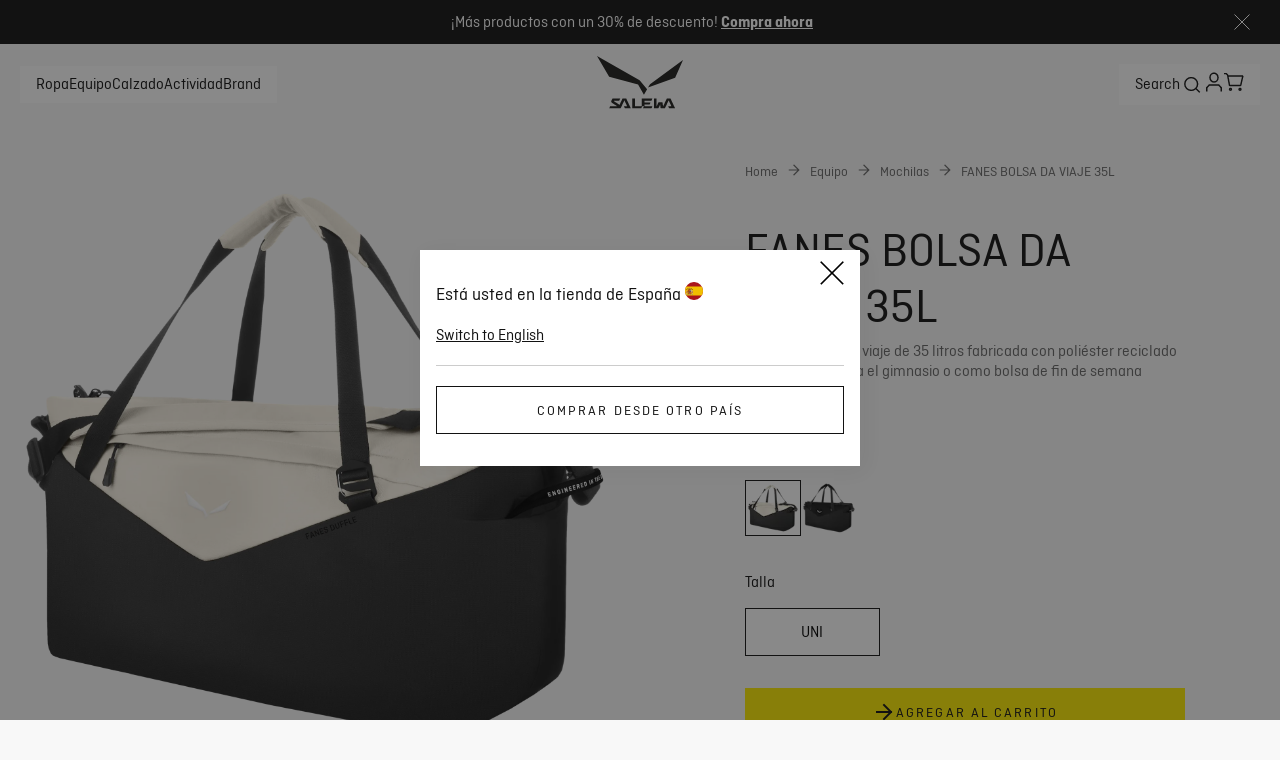

--- FILE ---
content_type: text/css; charset=utf-8
request_url: https://www.salewa.com/_nuxt/UiHeading.DIvvtbxk.css
body_size: -292
content:
.ellipsis[data-v-88c77e7b]{display:-webkit-box;-webkit-line-clamp:var(--803f5284);-webkit-box-orient:vertical;overflow:hidden;text-overflow:ellipsis}


--- FILE ---
content_type: text/css; charset=utf-8
request_url: https://www.salewa.com/_nuxt/ViewsProduct.BfyAlFVu.css
body_size: 3705
content:
.ui-gallery{display:inline-block;width:100%}.ui-gallery .image-container,.ui-gallery .main-image{overflow:hidden}.ui-gallery .main-image{height:100%;margin-bottom:8px;position:relative;width:100%}.ui-gallery .main-image .zoom-icon-wrapper{bottom:0;cursor:pointer;padding:20px;position:absolute;right:0}.ui-gallery .main-image .zoom-icon-wrapper .zoom-icon{align-items:center;background-color:var(--background-color);display:flex;font-size:24px;justify-content:center;padding:5px}.ui-gallery .previews{display:grid;gap:8px;grid-template-columns:repeat(2,1fr)}.ui-gallery .image-container.video{grid-column:span 2}.ui-gallery .placeholder{background-color:var(--brand-light-grey);border-radius:var(--default-border-radius)}.activities-list[data-v-a7212bbb]{display:flex;gap:8px}.activity-icon-wrapper[data-v-a7212bbb]{background:var(--disabled-size-background);border-radius:var(--circle-border);display:flex;padding:10px}.activity-icon-wrapper .ui-icon[data-v-a7212bbb]{height:34px;width:34px}.activity-tooltip[data-v-a7212bbb]{align-items:center;background:var(--disabled-size-background);display:flex;gap:10px;justify-content:center;padding:2px 10px 0}.ui-product-description[data-v-7586e6bc]{font-size:1.125rem;font-style:normal;line-height:133%;margin:0;padding:0}@media (min-width:1024px){.ui-product-description[data-v-7586e6bc]{font-size:1.25rem;font-style:normal;line-height:140%}}.ui-pdp-mobile-slider[data-v-59e3ee5c]{overflow:hidden;position:relative;width:calc(100vw - 40px)}.ui-pdp-mobile-slider swiper-container[data-v-59e3ee5c]::part(wrapper){align-items:center}.ui-pdp-mobile-slider .slider-pagination-bullets[data-v-59e3ee5c]{bottom:0;margin-bottom:8px;margin-left:10px;position:absolute;z-index:var(--slider-pagination-z-index)}.color-container[data-v-a1b9f3ff]{display:flex;gap:6px;padding-bottom:16px}.table[data-v-61be9851]{--background-color:#fff;--shadow-color:rgba(34,34,34,.3);--shadow-size:.75em;--transparent:hsla(0,0%,100%,0);--table-wrapper-padding:0;--column-cell-padding:12px;--column-table-padding:0;--column-last-cell-border-bottom:0;--row-cell-padding:12px;--row-table-padding:0;--row-last-cell-border-bottom:0;--table-wrapper-border-radius:0;--border-bottom:1px solid #d9d7ce;background:linear-gradient(to right,var(--background-color),var(--background-color),var(--transparent) calc(var(--shadow-size)*2)),radial-gradient(farthest-side at 0 50%,var(--shadow-color),var(--transparent)),linear-gradient(to left,var(--background-color),var(--background-color),var(--transparent) calc(var(--shadow-size)*2)),radial-gradient(farthest-side at 100% 50%,var(--shadow-color),var(--transparent)) 100%;background-attachment:local,scroll,local,scroll;background-color:var(--background-color);background-repeat:no-repeat;background-size:100% 100%,var(--shadow-size) 100%,100% 100%,var(--shadow-size) 100%;border-radius:var(--table-wrapper-border-radius);overflow-x:auto;overflow-y:hidden;padding:var(--table-wrapper-padding)}.ui-size-chart-table[data-v-61be9851]{border-collapse:collapse;border-spacing:0}.ui-size-chart-table th[data-v-61be9851]{text-transform:capitalize}.ui-size-chart-table th span[data-v-61be9851]{display:inline-block}.ui-size-chart-table .subTitle[data-v-61be9851]{font-weight:400}.ui-size-chart-table .subTitle[data-v-61be9851],.ui-size-chart-table td[data-v-61be9851]{text-align:center;white-space:nowrap}.row .ui-size-chart-table[data-v-61be9851]{white-space:nowrap;width:100%}.row .ui-size-chart-table .subTitle[data-v-61be9851]{margin-left:6px}.row .ui-size-chart-table tr[data-v-61be9851]{border-bottom:var(--border-bottom)}.row .ui-size-chart-table tr td[data-v-61be9851],.row .ui-size-chart-table tr th[data-v-61be9851]{padding:var(--row-cell-padding)}.row .ui-size-chart-table tr:first-child td[data-v-61be9851],.row .ui-size-chart-table tr:first-child th[data-v-61be9851]{padding-top:var(--row-table-padding)}.row .ui-size-chart-table tr[data-v-61be9851]:last-child{border-bottom:var(--row-last-cell-border-bottom)}.row .ui-size-chart-table tr:last-child td[data-v-61be9851],.row .ui-size-chart-table tr:last-child th[data-v-61be9851]{padding-bottom:var(--row-table-padding)}.row .ui-size-chart-table tr td[data-v-61be9851]:last-child{padding-right:var(--row-table-padding)}.row .ui-size-chart-table tr th[data-v-61be9851]{padding-left:var(--row-table-padding);text-align:left}.column .ui-size-chart-table[data-v-61be9851]{display:flex;flex-direction:column}.column .ui-size-chart-table tbody[data-v-61be9851]{display:flex;position:relative}.column .ui-size-chart-table tr[data-v-61be9851]{display:flex;flex:1;flex-direction:column}.column .ui-size-chart-table tr td[data-v-61be9851],.column .ui-size-chart-table tr th[data-v-61be9851]{border-bottom:var(--border-bottom);padding:var(--column-cell-padding)}.column .ui-size-chart-table tr td[data-v-61be9851]:last-child,.column .ui-size-chart-table tr th[data-v-61be9851]:last-child{border-bottom:var(--column-last-cell-border-bottom)}.column .ui-size-chart-table tr:first-child td[data-v-61be9851],.column .ui-size-chart-table tr:first-child th[data-v-61be9851]{padding-left:var(--column-table-padding)}.column .ui-size-chart-table tr:last-child td[data-v-61be9851],.column .ui-size-chart-table tr:last-child th[data-v-61be9851]{padding-right:var(--column-table-padding)}.column .ui-size-chart-table tr th[data-v-61be9851]{height:100%;padding-top:var(--column-table-padding)}.column .ui-size-chart-table tr td[data-v-61be9851]:last-child{padding-bottom:var(--column-table-padding)}.table-name[data-v-61be9851]{font-size:1rem;font-style:normal;font-weight:400;line-height:125%;margin:0 0 20px 20px}.table[data-v-61be9851]{--column-cell-padding:8px;--row-cell-padding:8px;--column-table-padding:8px;--row-table-padding:8px;--border-bottom:none;--shadow-color:#fff;--shadow-size:0;background:none;padding:0 20px}.table .table-name[data-v-61be9851]{font-size:1.25rem;font-style:normal;font-weight:400;line-height:1.75rem;margin-bottom:20px;margin-top:0}@media (min-width:1024px){.table .table-name[data-v-61be9851]{font-size:1.5rem;line-height:2rem}}.table .ui-size-chart-table[data-v-61be9851]{border-collapse:separate;empty-cells:show}@media (min-width:1024px){.table .ui-size-chart-table[data-v-61be9851]{overflow-x:auto}}.table .ui-size-chart-table tr[data-v-61be9851]{empty-cells:show}.table .ui-size-chart-table tr tr[data-v-61be9851]:empty{background-color:var(--brand-off-white)}.table .ui-size-chart-table tr th[data-v-61be9851]{empty-cells:show;font-weight:400}.table .ui-size-chart-table tr td[data-v-61be9851]:empty{background-color:var(--brand-off-white)}.table .filled[data-v-61be9851]{background-color:var(--brand-off-white)}.table .bold[data-v-61be9851]{font-weight:500}.table[data-v-61be9851]:before{background:linear-gradient(270deg,#fff0 0,#fff 67.19%,#fff);content:"";height:100%;left:0;position:absolute;top:0;width:20px}.table[data-v-61be9851]:after{background:linear-gradient(90deg,#fff0 0,#fff 67.19%,#fff);content:"";height:100%;position:absolute;right:0;top:0;width:20px}.open-button[data-v-93939266]{all:unset;color:var(--text-color);cursor:pointer;font-size:.875rem;font-style:normal;line-height:140%;text-decoration:underline}.size-chart[data-v-93939266]{display:grid;grid-template-areas:"image" "description" "tables";padding:0 20px 20px}@media (min-width:1024px){.size-chart[data-v-93939266]{gap:20px;grid-auto-rows:minmax(0,auto) 1fr;grid-template-areas:"image tables";grid-template-columns:minmax(0,auto) minmax(0,1fr)}}.size-chart .tables[data-v-93939266]{display:flex;flex-direction:column;gap:20px;grid-area:tables;margin:20px -20px;overflow:hidden;position:relative}@media (min-width:1024px){.size-chart .tables[data-v-93939266]{margin:0 -20px}}.size-chart .image[data-v-93939266]{align-items:center;display:flex;flex-direction:column;gap:20px;grid-area:image;justify-content:center}.size-chart .image img[data-v-93939266]{height:auto;max-width:300px;-o-object-fit:contain;object-fit:contain;-o-object-position:top;object-position:top;width:100%}@media (min-width:1024px){.size-chart .image[data-v-93939266]{display:flex;flex-direction:column;margin-top:0;width:300px}}.size-chart .description[data-v-93939266]{color:var(--secondary-text-color);font-size:.875rem;font-style:normal;line-height:140%;width:100%}@media (min-width:1024px){.size-chart .description[data-v-93939266]{margin-top:0;width:200px}}.container-row[data-v-4f9fd6de]{display:grid;gap:8px;grid-template-columns:repeat(auto-fit,minmax(56px,1fr));width:100%}@media (min-width:1024px){.container-row[data-v-4f9fd6de]{grid-template-columns:repeat(auto-fit,minmax(82px,1fr))}}.container-grid[data-v-4f9fd6de]{display:grid;gap:8px;grid-template-columns:repeat(3,minmax(100px,1fr))}@media (min-width:1024px){.container-grid[data-v-4f9fd6de]{grid-template-columns:repeat(3,minmax(134px,1fr))}}.variant-button[data-v-4f9fd6de]{align-items:center;background-color:transparent;border:1px solid var(--ui-inactive);border-radius:var(--default-border-radius);color:var(--brand-blackout);cursor:pointer;display:flex;font-size:var(--font-size--s);font-style:normal;font-weight:var(--font-weight--medium);justify-content:center;width:100%}.variant-button__uni[data-v-4f9fd6de]{max-width:101px}@media (min-width:1024px){.variant-button__uni[data-v-4f9fd6de]{max-width:134.7px}}.variant-button__active[data-v-4f9fd6de]{background-color:rgba(var(--rgb-brand-petrol),.15);border:2px solid var(--brand-blackout)}.variant-button__disabled[data-v-4f9fd6de]{border:1px solid var(--ui-inactive);color:rgba(var(--rgb-ui-inactive),.5)}.variant-button[data-v-4f9fd6de]:hover{background-color:rgba(var(--rgb-brand-petrol),.1)}.variant-button[data-v-4f9fd6de]{background-color:var(--background-color);border:none;color:var(--size-button-color);font-family:inherit;font-weight:400;height:48px;line-height:48px;white-space:nowrap}.variant-button__active[data-v-4f9fd6de],.variant-button__active[data-v-4f9fd6de]:hover{border:1px solid var(--selected-border-color)}.variant-button__disabled[data-v-4f9fd6de]{background-color:var(--disabled-size-background);color:var(--secondary-text-color)}.size-and-chart-container[data-v-adc11bba]{align-items:center;display:flex;justify-content:space-between}.size-and-chart-container p[data-v-adc11bba]{margin:0 0 16px}.ui-product-availability[data-v-d6286477]{color:var(--brand-sales)}.ui-out-of-stock[data-v-2ef25b29]{background:var(--brand-light-grey);border-radius:var(--default-border-radius);display:flex;flex-direction:column;font-size:var(--font-size--s);gap:16px;padding:20px}.ui-out-of-stock .title[data-v-2ef25b29]{color:var(--brand-blackout);font-weight:var(--font-weight--medium);margin:0}.ui-out-of-stock .subtitle[data-v-2ef25b29]{color:var(--ui-copy);font-weight:var(--font-weight--normal);margin:0}.wrapper[data-v-313070cd]{align-items:center;display:flex;gap:5px}.wrapper[data-v-313070cd]:first-of-type{padding-bottom:8px}.wrapper[data-v-313070cd]>*{color:#595959;font-size:var(--font-size--xs);font-style:normal;font-weight:var(--font-weight--normal);line-height:20px}.icon[data-v-313070cd]{color:unset;font-size:24px}.features-container[data-v-0cf2d2ef]{display:flex;flex-direction:column;flex-grow:1;max-width:100%}@media (min-width:1024px){.features-container[data-v-0cf2d2ef]{padding:0}}.label-description-block p[data-v-9ad4014b]{color:var(--secondary-text-color);font-size:1rem;font-style:normal;line-height:125%;margin:0}.label-description-block .label[data-v-9ad4014b]{color:var(--text-color);font-size:1.25rem;font-style:normal;line-height:140%;margin-bottom:8px}.product-specifications .grid[data-v-f464231c]{display:grid;gap:23px;grid-template-columns:minmax(0,1fr)}.product-specifications .grid .item[data-v-f464231c]{border-bottom:1px solid var(--brand-light-gray);padding-bottom:24px}.product-specifications .grid .item[data-v-f464231c]:last-of-type{border-bottom:unset}@media (min-width:1024px){.product-specifications .grid .item[data-v-f464231c]{border:unset;padding-bottom:0}.product-specifications .grid[data-v-f464231c]{grid-template-columns:1fr 2fr 1fr}}@media (min-width:1024px){.product-specifications .grid[data-v-f464231c]>:nth-child(3n+1){padding-right:48px}.product-specifications .grid[data-v-f464231c]>:nth-child(3n+2){border-left:1px solid var(--brand-light-gray);padding-left:48px}.product-specifications .grid[data-v-f464231c]>:nth-child(3n+3){border-left:1px solid var(--brand-light-gray);padding-left:48px}}.product-specifications .grid-specifications[data-v-f464231c]{gap:2px}@media (min-width:1024px){.product-specifications .grid-specifications[data-v-f464231c]{gap:23px}}@media (max-width:767px){.product-specifications[data-v-f464231c] .label-description-block p{font-size:1.125rem;font-style:normal;line-height:133%}}table[data-v-85a41252]{border-collapse:collapse;width:100%}@media (min-width:1024px){table[data-v-85a41252]{width:auto}}table th[data-v-85a41252]{font-size:1.125rem;font-style:normal;font-weight:400;line-height:133%;padding-bottom:25px;padding-right:20px;white-space:nowrap}@media (min-width:1024px){table th[data-v-85a41252]{padding-bottom:20px;padding-right:32px}}table td[data-v-85a41252]{font-size:1rem;font-style:normal;line-height:125%;padding:0 20px 25px 0}@media (min-width:1024px){table td[data-v-85a41252]{padding:0 32px 20px 0}}table th[data-v-85a41252]:first-child{padding-left:20px}table tr[data-v-85a41252]:last-child{border:none}table td[data-v-85a41252]:first-child{padding-left:20px}.technical-information-table[data-v-85a41252]{background-color:var(--background-color);overflow-x:auto;-webkit-overflow-scrolling:touch}.table-title[data-v-85a41252]{font-size:1.25rem;font-style:normal;line-height:140%;margin:20px}@media (min-width:1024px){.table-title[data-v-85a41252]{font-size:1.75rem;line-height:120%}}.materials .grid[data-v-86a5bc05]{display:grid;gap:23px;grid-template-columns:minmax(0,1fr)}.materials .grid .item[data-v-86a5bc05]{border-bottom:1px solid var(--brand-light-gray);padding-bottom:24px}.materials .grid .item[data-v-86a5bc05]:last-of-type{border-bottom:unset}@media (min-width:1024px){.materials .grid .item[data-v-86a5bc05]{border:unset;padding-bottom:0}.materials .grid[data-v-86a5bc05]{grid-template-columns:1fr 2fr 1fr}}@media (min-width:1024px){.materials .grid[data-v-86a5bc05]>:nth-child(3n+1){padding-right:48px}.materials .grid[data-v-86a5bc05]>:nth-child(3n+2){border-left:1px solid var(--brand-light-gray);padding-left:48px}.materials .grid[data-v-86a5bc05]>:nth-child(3n+3){border-left:1px solid var(--brand-light-gray);padding-left:48px}}.materials-icons[data-v-06b1617c]{display:flex;flex-wrap:wrap;gap:47px;margin-top:48px}.materials-icons .material-icon[data-v-06b1617c]{height:60px;width:60px}.materials-icons .material-icon img[data-v-06b1617c]{height:100%;width:100%}.care-instructions .grid[data-v-64b54d9f]{display:grid}@media (min-width:1024px){.care-instructions .grid[data-v-64b54d9f]{grid-template-columns:repeat(3,1fr);row-gap:10px}}.care-instructions .icon-text[data-v-64b54d9f]{align-items:center;color:var(--secondary-text-color);display:flex;gap:8px;margin-bottom:16px;padding:8px}.care-instructions .icon-text img[data-v-64b54d9f]{height:48px;width:48px}@media (min-width:1024px){.care-instructions .icon-text[data-v-64b54d9f]{margin-bottom:0;margin-right:16px;padding:0}}@media (min-width:1024px){.manuals[data-v-0ec60c48]{width:30%}}.manuals .links[data-v-0ec60c48]{display:flex;flex-direction:column;gap:16px}.manuals .links .link[data-v-0ec60c48]{border:1px solid #000;cursor:pointer;display:flex;justify-content:center;padding:8px}.manuals .links .link[data-v-0ec60c48]:hover{background-color:var(--primary-cta-hover-bg-color);color:var(--secondary-cta-hover-text-color)}.product-details[data-v-f6dffc4f]{display:grid;grid-template-columns:minmax(0,1fr)}.care-manuals[data-v-f6dffc4f]{display:flex;flex-direction:column;margin-top:8px}@media (min-width:1024px){.care-manuals[data-v-f6dffc4f]{flex-direction:row}}.technical-table[data-v-f6dffc4f]{margin:15px 0}@media (min-width:1024px){.technical-table[data-v-f6dffc4f]{margin:40px 0}}.rating-summary[data-v-14f9d248]{pointer-events:none}.dynamic-content-wrapper[data-v-00e31c0f]{display:flex;flex-direction:column;margin:60px 0;text-align:center}@media (min-width:1024px){.dynamic-content-wrapper[data-v-00e31c0f]{flex-direction:row;margin:80px 0}}.dynamic-content-item[data-v-00e31c0f]{overflow:hidden;padding:60px 30px;position:relative}@media (min-width:1024px){.dynamic-content-item[data-v-00e31c0f]{display:flex;flex:1;flex-direction:column;justify-content:space-between;padding:90px 80px}}.dynamic-content-item .description[data-v-00e31c0f],.dynamic-content-item .headline[data-v-00e31c0f]{margin:0}.dynamic-content-item .headline[data-v-00e31c0f]{font-size:2rem;font-style:normal;line-height:125%;margin-bottom:16px}.dynamic-content-item .description[data-v-00e31c0f]{margin-bottom:20px}.dynamic-content-item .background-image[data-v-00e31c0f]{height:100%;left:0;position:absolute;top:0;width:100%;z-index:0}.dynamic-content-item .background-image[data-v-00e31c0f] .ui-image{height:100%;width:100%}.dynamic-content-item .background-image[data-v-00e31c0f] .ui-image img,.dynamic-content-item .background-image[data-v-00e31c0f] .ui-image picture{height:100%;-o-object-fit:cover;object-fit:cover;width:100%}.dynamic-content-item .content-overlay[data-v-00e31c0f]{position:relative;z-index:1}@media (min-width:1024px){.dynamic-content-item .content-overlay[data-v-00e31c0f]{align-items:center;display:flex;flex-direction:column}}#product[data-v-ed9a338a]{position:relative;width:100%}#product .product-details[data-v-ed9a338a]{display:grid;grid-auto-rows:minmax(0,1fr);grid-template-columns:minmax(0,1fr)}#product .product-details .content[data-v-ed9a338a]{display:grid;gap:24px;margin-inline:20px;margin-top:var(--top-bar-height)}#product .product-details .inner-content[data-v-ed9a338a]{display:grid;gap:8px}#product .product-details .add-to-cart[data-v-ed9a338a] .ui-button{width:100%}#product .product-details .add-to-cart[data-v-ed9a338a] .ui-button .ui-icon{height:16px;width:16px}@media (min-width:1024px){#product .grid-container[data-v-ed9a338a]{display:grid;gap:20px;grid-template-columns:1fr 1fr}#product .left-section[data-v-ed9a338a]{grid-column:1;margin-top:var(--top-bar-height)}#product .product-details[data-v-ed9a338a]{align-items:center;align-self:start;display:flex;flex-direction:column;grid-column:2;height:-moz-fit-content;height:fit-content;justify-content:center;overflow:hidden;padding-bottom:40px;position:sticky;top:0;width:100%}#product .product-details .content[data-v-ed9a338a]{gap:32px;max-width:440px}#product .gallery-container[data-v-ed9a338a]{align-items:center;display:inline-flex;flex-direction:column;width:100%}}#product .label[data-v-ed9a338a]{color:var(--tertiary-text-color);font-size:1rem;font-style:normal;letter-spacing:1px;line-height:125%;line-height:100%;margin-bottom:24px;margin-top:0;text-transform:uppercase}@media (min-width:1024px){#product .label[data-v-ed9a338a]{margin-bottom:48px}}.price-rating-container[data-v-ed9a338a]{align-items:center;display:flex;font-size:0;justify-content:space-between}.product-data[data-v-ed9a338a]{margin:70px 20px}@media (min-width:1024px){.product-data[data-v-ed9a338a]{margin:120px 20px}}.grid[data-v-ed9a338a]{display:grid;row-gap:70px}.grid .col[data-v-ed9a338a]:empty{display:none}@media (min-width:1024px){.grid[data-v-ed9a338a]{-moz-column-gap:20px;column-gap:20px;display:grid;grid-template-columns:1fr 2fr 1fr;row-gap:120px}.grid .col[data-v-ed9a338a]:empty{display:block}.grid .col-span[data-v-ed9a338a]{grid-column:2/4}.grid .row-span[data-v-ed9a338a]{grid-row:1/span 4}}.features-image[data-v-ed9a338a]{max-width:100%;padding-bottom:24px}@media (min-width:1024px){.features-image[data-v-ed9a338a]{max-width:600px;padding:0}}.product-description[data-v-ed9a338a]{font-size:1.5rem;font-style:normal;line-height:133%}@media (min-width:1024px){.product-description[data-v-ed9a338a]{font-size:2rem;font-style:normal;line-height:118.75%}}.sizes-section[data-v-ed9a338a]{display:flex;flex-direction:column;gap:8px}@media (min-width:1024px){.sizes-section[data-v-ed9a338a]{gap:16px}}.ui-image-banner[data-v-5132dbe8]{display:flex;flex-direction:column}@media (min-width:1024px){.ui-image-banner[data-v-5132dbe8]{flex-direction:row}}.banner-item[data-v-5132dbe8]{display:flex;height:480px;justify-content:center;position:relative}@media (min-width:1024px){.banner-item[data-v-5132dbe8]{flex:1}}.banner-item .title[data-v-5132dbe8]{color:var(--dark-text-color);font-weight:500}@media (min-width:1024px){.banner-item .title[data-v-5132dbe8]{font-size:1.125rem;font-style:normal;line-height:133%}}.banner-item .subtitle[data-v-5132dbe8]{color:var(--dark-text-color);font-size:2rem;font-style:normal;line-height:3rem}@media (min-width:1024px){.banner-item .subtitle[data-v-5132dbe8]{font-size:4rem;line-height:4.5rem}}.banner-item .ui-image[data-v-5132dbe8]{position:absolute}.banner-item .banner-content[data-v-5132dbe8]{align-items:center;display:flex;flex-direction:column;gap:16px;justify-content:center;position:relative}@media (min-width:1024px){.image-gallery-close-button[data-v-321ea668],.image-gallery-navigation-button[data-v-321ea668]{max-height:56px;padding:8px}.image-gallery-close-button[data-v-321ea668] .ui-icon,.image-gallery-navigation-button[data-v-321ea668] .ui-icon{font-size:40px}}.image-gallery-close-button.ui-button.secondary-light[data-v-321ea668]{border:none}.image-gallery-next-button[data-v-321ea668]{rotate:180deg}.image-gallery-hidden-button[data-v-321ea668]{visibility:hidden}.image-gallery-header[data-v-321ea668]{align-items:center;display:flex;justify-content:space-between;padding:0 20px;z-index:2}@media (orientation:landscape) and (max-width:1023px){.image-gallery-header[data-v-321ea668]{left:0;position:fixed;right:0;top:20px}}@media (min-width:1024px){.image-gallery-header[data-v-321ea668]{align-items:flex-start;left:0;padding-left:40px;padding-right:28px;position:fixed;right:0;top:42px}}.image-gallery-header .image-gallery-pagination-fraction[data-v-321ea668]{font-size:var(--font-size--xs)}.image-gallery-content[data-v-321ea668]{display:flex;flex-direction:column;height:100%;justify-content:center;margin-top:52px;max-height:100%;min-height:1px}@media (orientation:landscape) and (max-width:1023px){.image-gallery-content[data-v-321ea668]{margin-top:0}}@media (min-width:1024px){.image-gallery-content[data-v-321ea668]{margin-top:0}}.image-gallery-content .image-gallery-container[data-v-321ea668]{align-items:center;aspect-ratio:1;display:flex;gap:72px;height:100%;justify-content:center;margin:0 auto;max-width:100%;min-height:1px;width:100%}.image-gallery-content .image-gallery-container .image-gallery-swiper-container[data-v-321ea668]{aspect-ratio:1;height:100%;max-height:100%;position:relative}.image-gallery-content .image-gallery-container .image-gallery-swiper-container .image-gallery-swiper[data-v-321ea668]{aspect-ratio:1;border-radius:var(--default-border-radius);top:0;right:0;bottom:0;left:0;max-height:100%;overflow:hidden;padding:0 6px;position:absolute}@media (min-width:1024px){.image-gallery-content .image-gallery-container .image-gallery-swiper-container .image-gallery-swiper[data-v-321ea668]{padding:0}}.image-gallery-footer[data-v-321ea668]{margin-top:28px}@media (orientation:landscape) and (max-width:1023px){.image-gallery-footer[data-v-321ea668]{right:0;left:0;bottom:10px;position:fixed;top:auto;z-index:1}}.image-gallery-footer .image-gallery-thumbs[data-v-321ea668]{box-sizing:border-box;height:52px}.image-gallery-footer .image-gallery-thumbs swiper-slide[data-v-321ea668]{height:100%;width:52px}.image-gallery-footer .image-gallery-thumbs .swiper-slide-visible[data-v-321ea668]{background-color:var(--product-main-thumbnail-background);opacity:.6}.image-gallery-footer .image-gallery-thumbs .swiper-slide-thumb-active[data-v-321ea668]{opacity:1}.image-gallery-footer .image-gallery-pagination-bullets[data-v-321ea668]{margin:28px auto 0;width:-moz-fit-content;width:fit-content}.image-gallery-footer .image-gallery-pagination-bullets-container[data-v-321ea668]{align-items:center;background-color:var(--brand-light-grey);border-radius:var(--default-border-radius);display:flex;gap:4px;justify-content:center;padding:2px}.image-gallery-footer .image-gallery-pagination-bullets-container[data-v-321ea668] .swiper-pagination-bullet{background-clip:content-box;background-color:var(--ui-inactive);border-radius:var(--circle-border);display:inline-block;height:6px;margin:5px;width:6px}.image-gallery-footer .image-gallery-pagination-bullets-container[data-v-321ea668] .swiper-pagination-bullet-active{background-color:var(--brand-blackout);height:12px;margin:2px;width:12px}.image-gallery-video-icon[data-v-321ea668]{box-sizing:border-box;height:100%;padding:10px;width:100%}.modal[data-v-2b3502eb]{background-color:var(--brand-white);top:0;right:0;bottom:0;left:0;position:fixed;z-index:var(--modal-z-index)}.modal-container[data-v-2b3502eb]{display:flex;flex-direction:column;height:100%;justify-content:space-between;padding:20px 0 32px}@media (min-width:1024px){.modal-container[data-v-2b3502eb]{padding:42px 40px}}.badges[data-v-464ea96f]{margin-bottom:16px}@media (min-width:1024px){.badges[data-v-464ea96f]{margin-bottom:0}}[data-v-464ea96f] .variant-item{border-radius:0;height:56px;width:56px}[data-v-464ea96f] .variant-item.selected{background:var(--background-color);border:1px solid var(--selected-border-color)}[data-v-464ea96f] .ui-price{color:var(--secondary-text-color);font-size:1.125rem;font-style:normal;font-weight:500;line-height:133%}[data-v-464ea96f] .ui-price .regular-discounted{font-size:.875rem;font-style:normal;line-height:140%;line-height:inherit}[data-v-464ea96f] .ui-breadcrumbs{margin-bottom:8px}@media (min-width:1024px){[data-v-464ea96f] .ui-breadcrumbs{margin-bottom:32px;margin-top:12px}}[data-v-464ea96f] .variant-item,[data-v-464ea96f] .variant-item:hover{background:transparent}


--- FILE ---
content_type: text/css; charset=utf-8
request_url: https://www.salewa.com/_nuxt/ProductSlider.CMabEcFS.css
body_size: 318
content:
.ui-slider-navigation[data-v-ba8e1a9b]{display:flex;gap:13px;justify-content:end}.ui-slider-navigation .ui-button[data-v-ba8e1a9b]{all:unset;align-items:center;background-color:var(--background-color);cursor:pointer;display:inline-flex;font-size:24px;height:48px;justify-content:center;width:48px;z-index:2}.ui-slider-navigation .ui-button[data-v-ba8e1a9b]:hover:enabled{background-color:var(--background-color)}.ui-slider-navigation .ui-button[data-v-ba8e1a9b]:first-child{right:76px}.ui-slider-navigation .ui-button[data-v-ba8e1a9b]:disabled{background-color:var(--primary-cta-inactive-bg-color);cursor:auto}.ui-slider-navigation .ui-button[data-v-ba8e1a9b]:disabled:hover:enabled{background-color:var(--primary-cta-inactive-bg-color)}.ui-swiper-progressbar-navigation[data-v-50b0498d]{align-items:flex-end;display:flex;flex-direction:column;gap:12px}[class^=ui-swiper-pagination-progressbar][data-v-50b0498d]{background-color:var(--slider-progressbar);height:2px;position:relative;width:100%}[data-v-50b0498d] .swiper-pagination-progressbar-fill{background-color:var(--slider-progressbar-fill);bottom:0;height:100%;left:0;position:absolute;top:0;transform-origin:left top;width:100%}.arrows[data-v-50b0498d]{display:flex;gap:8px}@media (max-width:1023px){.arrows[data-v-50b0498d]{display:none}}.button[data-v-50b0498d]{all:unset;align-items:center;background-color:var(--background-color);cursor:pointer;display:inline-flex;font-size:24px;height:48px;justify-content:center;width:48px;z-index:2}.button[data-v-50b0498d]:first-child{right:76px}.button[data-v-50b0498d]:disabled{background-color:var(--primary-cta-inactive-bg-color);cursor:auto}.fallback-progressbar[data-v-50b0498d]{background:var(--fallback-background);height:2px;width:100%}.product-slider[data-v-99dc494d]{margin-inline:calc(var(--default-margin)*-1)}.navigation[data-v-99dc494d]{margin-top:18px}@media (min-width:1024px){.navigation[data-v-99dc494d]{margin-top:50px}}.title[data-v-99dc494d]{align-items:center;display:flex;justify-content:space-between;margin-bottom:var(--default-margin)}.title .view-more[data-v-99dc494d]{position:relative}.title .view-more button[data-v-99dc494d]{all:unset;cursor:pointer;font-size:1rem;font-style:normal;letter-spacing:1px;line-height:125%;text-transform:uppercase}.title .view-more[data-v-99dc494d]:before{background:var(--brand-black);content:"";display:block;height:9px;left:-10px;position:absolute;top:4px;width:4px}.fallback-container[data-v-99dc494d]{display:flex;gap:20px;overflow:hidden;padding-left:var(--default-margin);width:100%}.fallback-tile[data-v-99dc494d]{aspect-ratio:3/4;flex:0 0 76.9230769231%}@media (min-width:768px){.fallback-tile[data-v-99dc494d]{flex:0 0 43.4782608696%}}@media (min-width:1024px){.fallback-tile[data-v-99dc494d]{aspect-ratio:.76/1;flex:0 0 29.4117647059%}}@media (min-width:1440px){.fallback-tile[data-v-99dc494d]{flex:0 0 23.2558139535%}}.fallback-progress-bar[data-v-99dc494d]{background:var(--fallback-background);height:2px;overflow:hidden;width:100%}


--- FILE ---
content_type: text/javascript; charset=utf-8
request_url: https://www.salewa.com/_nuxt/z9XGEEbW.js
body_size: 189
content:
import{m as o,o as t,s as r}from"./Ce3D6J1m.js";const n={xmlns:"http://www.w3.org/2000/svg",fill:"none",viewBox:"0 0 40 40"};function l(s,e){return t(),o("svg",n,e[0]||(e[0]=[r("path",{fill:"currentColor",d:"M18.875.033C21.06 0 23.225.017 25.392 0c.133 2.55 1.05 5.15 2.917 6.95 1.866 1.85 4.5 2.7 7.066 2.983v6.717c-2.4-.083-4.816-.583-7-1.617-.95-.433-1.833-.983-2.7-1.55-.016 4.867.017 9.734-.033 14.584-.133 2.333-.9 4.65-2.25 6.566-2.183 3.2-5.967 5.284-9.85 5.35-2.383.134-4.767-.516-6.8-1.716C3.375 36.283 1.01 32.65.66 28.75a31 31 0 0 1-.017-2.483c.3-3.167 1.867-6.2 4.3-8.267 2.767-2.4 6.633-3.55 10.25-2.867.033 2.467-.067 4.934-.067 7.4-1.65-.533-3.583-.383-5.033.617-1.05.683-1.85 1.733-2.267 2.917-.35.85-.25 1.783-.233 2.683.4 2.733 3.033 5.033 5.833 4.783 1.867-.016 3.65-1.1 4.617-2.683.317-.55.667-1.117.683-1.767.167-2.983.1-5.95.117-8.933.017-6.717-.017-13.417.033-20.117"},null,-1)]))}const a={render:l};export{a as default,l as render};


--- FILE ---
content_type: text/javascript; charset=utf-8
request_url: https://www.salewa.com/_nuxt/cIro4V3o.js
body_size: 619
content:
import{aV as c,b6 as z,b7 as G,b8 as H,b9 as N,r as i,ba as O,k as j,az as _,d as q,c as D,o as F,D as S,s as h,E as J,aj as U,J as V,A as K}from"./Ce3D6J1m.js";import{d as p,e as g,b as d}from"./DvbnClu9.js";function M(e){return{type:"bullets",el:`.${e}`,clickable:!0,renderBullet:function(t,n){return`<span :key=${t} class="${n}"></span>`}}}function Q(e){return`ui-swiper-navigation-bullets-${e}`}function W(e){return`ui-swiper-pagination-progressbar-${e}`}function X(e){return{type:"progressbar",el:`.${e}`,renderProgressbar:function(t){return'<span class="'+t+'"></span>'}}}function te(e,t){const n=c(d,G(e,t),g());p(n)}function ae(e,t){const n=c(d,H(e,t),g());p(n)}function Y(e,t){const n=c(d,z(e,t),g());p(n)}function ne(e,t){const n=c(d,N(e,t),g());p(n)}function se(e=null,t={},n=void 0){const a=i(),v=i(0),l=i(0),b=i(!1),u=i(!1),m=O(),{isSalewaBrand:x}=j(),f=Q(m),C=M(f),w=W(m),B=X(w),k=e==="bullets"?C:B,L=e!==null?e==="bullets"?f:w:"",E=o=>{const[s,r]=o.detail;v.value=r,l.value=s.activeIndex},$=()=>{if(!a.value)return console.log("Swiper is not initialized");a.value.swiper.slideNext(),l.value=a.value.swiper.activeIndex},I=()=>{if(!a.value)return console.log("Swiper is not initialized");a.value.swiper.slidePrev(),l.value=a.value.swiper.activeIndex},y=async o=>{!o||a.value||(a.value=o,a.value&&Object.assign(a.value,{...t,...k!==null&&{pagination:k},on:{init:()=>{b.value=!0,_(()=>{var s,r;u.value=((r=(s=a.value)==null?void 0:s.swiper)==null?void 0:r.isLocked)||!1})},lock:()=>{u.value=!0},unlock:()=>{u.value=!1},afterInit(s){a.value=s.el}}}),await _(()=>{var s;if((s=a.value)==null||s.initialize(),e==="bullets"){const r=document.querySelector(`.${f}`);r==null||r.addEventListener("click",A)}}))},A=o=>{var r;const s=o.target;if(s.classList.contains("swiper-pagination-bullet")){const P=Array.from(((r=s.parentElement)==null?void 0:r.querySelectorAll(".swiper-pagination-bullet"))||[]).indexOf(s);P!==-1&&x&&n&&Y(n,P+1)}};return{swiperProgress:v,next:$,prev:I,onProgress:E,currentSlide:l,el:L,isInitialized:b,isLocked:u,setSwiperEl:y,swiperContainer:a}}const Z=q({__name:"UiSwiperNavigationBullets",props:{el:{}},setup(e){return(t,n)=>{const a=V;return F(),D(a,null,{fallback:S(()=>n[0]||(n[0]=[h("div",{class:"fallback-bullets"},null,-1)])),default:S(()=>[h("div",{class:J(t.el)},[U(t.$slots,"default",{},void 0,!0)],2)]),_:3})}}}),re=K(Z,[["__scopeId","data-v-44745cb1"]]);export{re as _,ne as a,ae as b,te as t,se as u};


--- FILE ---
content_type: text/javascript; charset=utf-8
request_url: https://www.salewa.com/_nuxt/lBs9OqY1.js
body_size: 266
content:
import{d as j,B as C,m as t,n as a,u as g,o as r,E as l,s as E,y as I,F as D,p as F,bo as O,A as S}from"./Ce3D6J1m.js";const _={key:0,class:"header"},z=j({__name:"UiList",props:{list:{},header:{},icon:{},theme:{default:"list"},useDefaultIcon:{type:Boolean,default:!1}},setup(k){const o=k,A=e=>Array.isArray(e)&&e.every(s=>typeof s=="string"),v=e=>typeof e=="object"&&!Array.isArray(e)?Object.values(e).every(s=>typeof s=="object"&&(s.text===void 0||typeof s.text=="string")&&(s.icon===void 0||typeof s.icon=="string")):!1,c=C(()=>o.list?A(o.list)?o.list.map(e=>({text:e,icon:void 0})):v(o.list)?Object.values(o.list):o.list:[]),B=e=>{var s;if((s=e==null?void 0:e.icon)!=null&&s.length)return{"--external-icon-url":`url('${e.icon}')`}};return(e,s)=>{var u;return(u=g(c))!=null&&u.length?(r(),t("div",{key:0,class:l(e.theme)},[e.header?(r(),t("p",_,I(e.header),1)):a("",!0),E("ul",{class:l({default:e.useDefaultIcon})},[(r(!0),t(D,null,F(g(c),(n,b)=>{var f,i,d,p,y,h;return r(),t(D,{key:b},[n!=null&&n.text?(r(),t("li",{key:0,"data-testid":"list-item",class:l({element:!e.useDefaultIcon,"list-element":!e.useDefaultIcon&&!((f=n==null?void 0:n.icon)!=null&&f.length)&&!((i=e.icon)!=null&&i.length),"external-icon":!e.useDefaultIcon&&((d=n==null?void 0:n.icon)==null?void 0:d.length)&&!((p=e.icon)!=null&&p.length),leaf:!e.useDefaultIcon&&!((y=n==null?void 0:n.icon)!=null&&y.length)&&e.icon==="leaf",check:!e.useDefaultIcon&&!((h=n==null?void 0:n.icon)!=null&&h.length)&&e.icon==="check"}),style:O(!e.useDefaultIcon&&B(n))},I(n.text),7)):a("",!0)],64)}),128))],2)],2)):a("",!0)}}}),N=S(z,[["__scopeId","data-v-018e2a66"]]);export{N as _};


--- FILE ---
content_type: text/javascript; charset=utf-8
request_url: https://www.salewa.com/_nuxt/CAX5Ox3R.js
body_size: 398
content:
import{m as e,o,s}from"./Ce3D6J1m.js";const a={xmlns:"http://www.w3.org/2000/svg",fill:"none",viewBox:"0 0 40 40"};function t(r,c){return o(),e("svg",a,c[0]||(c[0]=[s("path",{fill:"currentColor",d:"M20 0c-5.433 0-6.112.025-8.245.12-2.13.1-3.58.435-4.855.93a9.8 9.8 0 0 0-3.543 2.307A9.76 9.76 0 0 0 1.05 6.9C.555 8.175.218 9.625.12 11.755.02 13.888 0 14.567 0 20s.025 6.112.12 8.245c.1 2.128.435 3.58.93 4.855a9.8 9.8 0 0 0 2.307 3.543A9.8 9.8 0 0 0 6.9 38.95c1.277.493 2.727.832 4.855.93 2.133.1 2.812.12 8.245.12s6.112-.025 8.245-.12c2.128-.1 3.58-.437 4.855-.93a9.8 9.8 0 0 0 3.543-2.307A9.8 9.8 0 0 0 38.95 33.1c.493-1.275.832-2.727.93-4.855.1-2.133.12-2.812.12-8.245s-.025-6.112-.12-8.245c-.1-2.128-.437-3.582-.93-4.855a9.8 9.8 0 0 0-2.307-3.543A9.74 9.74 0 0 0 33.1 1.05C31.825.555 30.373.218 28.245.12 26.112.02 25.433 0 20 0m0 3.6c5.338 0 5.975.027 8.083.118 1.95.092 3.009.415 3.712.692.937.362 1.6.795 2.303 1.493a6.2 6.2 0 0 1 1.494 2.302c.273.703.6 1.762.688 3.712.095 2.11.117 2.743.117 8.083s-.025 5.975-.124 8.083c-.101 1.95-.426 3.009-.701 3.712-.374.937-.799 1.6-1.499 2.303-.698.699-1.373 1.132-2.3 1.494-.7.273-1.775.6-3.725.688-2.123.095-2.748.117-8.098.117-5.352 0-5.977-.025-8.098-.124-1.952-.101-3.027-.426-3.727-.701-.948-.374-1.6-.799-2.298-1.499-.702-.698-1.15-1.373-1.5-2.3-.275-.7-.599-1.775-.7-3.725-.075-2.1-.102-2.748-.102-8.073 0-5.327.027-5.977.102-8.102.101-1.95.425-3.023.7-3.723.35-.95.798-1.6 1.5-2.302.698-.698 1.35-1.148 2.298-1.496.7-.277 1.752-.602 3.702-.702 2.125-.075 2.75-.1 8.098-.1zm0 6.13c-5.675 0-10.27 4.6-10.27 10.27 0 5.675 4.6 10.27 10.27 10.27 5.675 0 10.27-4.6 10.27-10.27 0-5.675-4.6-10.27-10.27-10.27m0 16.937A6.665 6.665 0 0 1 13.333 20 6.665 6.665 0 0 1 20 13.333 6.665 6.665 0 0 1 26.667 20 6.665 6.665 0 0 1 20 26.667M33.077 9.325c0 1.325-1.077 2.4-2.4 2.4a2.4 2.4 0 0 1-2.4-2.4 2.4 2.4 0 0 1 2.4-2.398 2.4 2.4 0 0 1 2.4 2.398"},null,-1)]))}const l={render:t};export{l as default,t as render};


--- FILE ---
content_type: text/javascript; charset=utf-8
request_url: https://www.salewa.com/_nuxt/tkC_ghqg.js
body_size: -85
content:
import{m as o,o as t,s as r}from"./Ce3D6J1m.js";const n={xmlns:"http://www.w3.org/2000/svg",width:"1em",height:"1em",fill:"none",viewBox:"0 0 32 32"};function s(l,e){return t(),o("svg",n,e[0]||(e[0]=[r("path",{stroke:"currentColor","stroke-linejoin":"round","stroke-width":"2",d:"m1 31 15-15m0 0 15 15M16 16 1 1m15 15L31 1"},null,-1)]))}const m={render:s};export{m as default,s as render};


--- FILE ---
content_type: text/javascript; charset=utf-8
request_url: https://www.salewa.com/_nuxt/aMQmtZnb.js
body_size: 17562
content:
const __vite__mapDeps=(i,m=__vite__mapDeps,d=(m.f||(m.f=["./Ce3D6J1m.js","./entry.4JGFJ1Vn.css","./Bi_xfHk9.js","./Ccqewe-_.js","./UiFallbackTile.C9kog-7c.css","./qeIyFFky.js","./UiHeading.DIvvtbxk.css","./UiVideoPlayer.D3cQ7ayK.css"])))=>i.map(i=>d[i]);
import{_ as ts}from"./B8ecx_SL.js";import{M as Kt,aR as ns,aO as Jt,b2 as ss,I as tt,k as ie,aA as os,af as as,W as is,am as Ve,as as rs,Y as nt,$ as nn,f as sn,a2 as on,b as st,l as ot,r as j,e as cs,a3 as an,ci as ls,i as us,an as ds,cj as ps,d as R,B as E,a5 as Ge,ac as ze,m as u,o as s,s as m,n as _,c as U,u as a,U as $e,q as C,H as Ae,E as oe,F as K,p as W,ck as ee,L as qe,P as at,T as Ht,V as Wt,a6 as Ue,D as S,x as ae,y as z,A as M,aj as A,j as rn,J as cn,_ as Be,aa as _s,ai as ln,w as Te,z as ms,C as ke,aJ as fs,aE as un,t as Qe,K as dn,ad as pn,bx as gs,bF as vs,aI as ys,be as hs,a8 as bs,cl as ks,ab as $s,a7 as Ss,a as xt,ap as Cs,a4 as ws,bV as Is,cm as Ps,az as zs}from"./Ce3D6J1m.js";import{_ as Ts}from"./B8oduhGP.js";import{_ as Os}from"./D7Ikfusj.js";import{U as _n}from"./qeIyFFky.js";import{a as Us,b as As}from"./B4wXv41y.js";import{U as Bs}from"./B3t7aPW2.js";import{u as Ls,_ as Ds}from"./cIro4V3o.js";import mn from"./Bi_xfHk9.js";import{_ as Ns}from"./B6uHA3Sk.js";import{_ as je}from"./lBs9OqY1.js";import{_ as Ms}from"./BylqZsN6.js";import{a as fn,_ as Es}from"./CRd_Y4UL.js";import{_ as Rs}from"./H8Q7X_0c.js";import{a as Fs,g as Vs,u as Gs,b as Yt,c as xe,d as Ye,e as qs}from"./Op0z5kBB.js";import{A as js,a as Ks,P as Ze,b as Js,D as Xe,c as Hs,h as Ws}from"./CzPeDw0_.js";import{u as it}from"./BEXrNmy_.js";import{g as xs}from"./L0qPlFnD.js";import{u as Ys}from"./B1wqGl4c.js";import{i as Zs,S as Xs,u as Qs}from"./CGU5oqe6.js";import{u as eo}from"./BCqnUvTN.js";import{a as gn,u as to}from"./BtInr-Q6.js";import{i as no,I as vn}from"./DTcP-e8C.js";import"./D5XTQ8yl.js";import"./DkBh7nxk.js";import"./DvbnClu9.js";import"./Ccqewe-_.js";import"./C1ksWs-x.js";import"./CfK8J-No.js";import"./DmC84v_A.js";import"./Bjk261Kd.js";var yn=(o=>(o.Adult="Adult",o.Kids="Kids",o))(yn||{}),et=(o=>(o.InStock="InStock",o.OutOfStock="OutOfStock",o))(et||{});const so="NA";function oo({allCategories:o,activity:e,ageGroup:t,productType:c,gender:i,options:n,recommendedUse:r,layer:l}){let g,d,v,f,h,p,w={};const k=n.brand.charAt(0).toUpperCase()+n.brand.slice(1).toLowerCase(),$=n.brand!==Kt.WILDCOUNTRY&&n.brand!==Kt.LAMUNT?k:"",B=b=>{var T,L,G,H,V;if(b!=null&&b.length)for(let J=0;J<b.length;J++){p=b[J];const D=p[`productFilters${$}`],ue=e||r,re=(D==null?void 0:D.ageGroup)===yn.Kids?js.Child:D==null?void 0:D.ageGroup,pe=!!((T=D==null?void 0:D.gender)!=null&&T.length&&D.gender===i),Se=!!((L=D==null?void 0:D.genders)!=null&&L.length&&i&&D.genders.includes(i)),ge=l===so?void 0:l;f=c&&((G=D==null?void 0:D.productType)==null?void 0:G.includes(c)),g=io(D==null?void 0:D.activity,ue),v=!!(t&&re===t),d=Se||pe,h=ge&&!!((H=D==null?void 0:D.layer)!=null&&H.length&&D.layer.includes(ge));const te=[g,d,v,h],ve=te.reduce((Ce,Y)=>Ce+(Y===!0?1:0),0),_e=f?te.length+1:0,ye=ve+_e;for(w={...w,[`${p._meta.deliveryId}`]:{score:ye,category:p}};(V=p.categories)!=null&&V.length;)B(p.categories)}};return B(o),ao(w)}function ao(o){const e=Object.keys(o);if(!e.length)return null;let t=null,c=-1/0;for(const i of e){const{score:n,category:r}=o[i];n>c&&(c=n,t=r)}return t}function io(o,e){return!(o!=null&&o.length)||!(e!=null&&e.length)?!1:e==null?void 0:e.some(t=>{let c=" ";return"key"in t&&(c=t.key),"text"in t&&t.text&&(c=t.text["en-EU"]||t.text["en-GB"]||t.text["en-US"]),o==null?void 0:o.includes(c)})}const ro={S:-1,M:0,L:1},rt=(o,e)=>Qt(o)&&Qt(e)?co(o,e):lo(o,e),Zt=o=>ro[o.slice(-1)]*o.length,co=(o,e)=>Zt(o)-Zt(e),lo=(o,e)=>{const t=Xt(o),c=Xt(e);return t.localeCompare(c,void 0,{numeric:!0})},Xt=o=>parseFloat(o.replace(",",".")).toFixed(2).toString(),Qt=o=>!!o.match(/x{0,2}[SML]/);function uo(o){return{}}function po(o,e,t=!1){let c=Object.entries(o);return t&&(c=c.filter(([i,n])=>n!=null)),c.sort(([i],[n])=>{const r=e.indexOf(i),l=e.indexOf(n);return r===-1&&l===-1?0:r===-1?1:l===-1?-1:r-l}).reduce((i,[n,r])=>(i[n]=r,i),{})}function _o(o,e){if(!o.length)return;const t=e!=null&&e.length?o.map(i=>po(i,e)):o,c=[...new Set(t.flatMap(Object.keys))];return t.map(i=>c.reduce((n,r)=>(n[r]=r in i?i[r]:null,n),{}))}const en=o=>{const e=[];return new DOMParser().parseFromString(o,"text/html").querySelectorAll("li").forEach(c=>{var n;const i=((n=c.textContent)==null?void 0:n.trim())??void 0;i&&e.push({text:i,icon:void 0})}),e};function mo(){const o=new Date,e=o.getFullYear(),t=new Date(e,1,1),c=new Date(e,7,1);return t.getTime()<=o.getTime()&&c.getTime()<=o.getTime()?`${e+1}-02-01`:t.getTime()<=o.getTime()&&c.getTime()>o.getTime()?`${e}-08-01`:`${e}-02-01`}function Oe(o,e){var t,c;return e?(c=(t=e.attributes)==null?void 0:t.find(i=>i.name===o))==null?void 0:c.value:null}function fo(o,e,t){var r,l;if(!o)return{isOutOfStock:!0,quantity:0};const c=(r=o==null?void 0:o.availability)==null?void 0:r.channels;if(!c)return{isOutOfStock:!0,quantity:0};const i=(l=ns(e,t))==null?void 0:l.warehouses;if(!(i!=null&&i.length))return{isOutOfStock:!0,quantity:0};let n=0;return i.forEach(g=>{for(const d in c)g.id===d&&(n+=c[d].availableQuantity||0)}),{quantity:n,isOutOfStock:n<=0}}function go(o){const e=Oe(Ks.ReleaseDate,o);if(!e)return!1;const t=Jt.utc().subtract(3,"months");return Jt(e)>t}function vo(o,e,t,c,i){return ss.uniqBy([o.mainVariant,...o.variants||[]],"sku").map(r=>{var J,D,ue,re;const l=Oe(Ze.Color,r),g=Oe(Ze.ColorCode,r),d=Oe(Ze.Size,r),v=Oe(Js.Subtitle,r),f=o.fit,h=xs(t,i,r),p=fo(r,e,t),w=!h,k=go(r),$=((J=o.masterVariant)==null?void 0:J.sku)===(r==null?void 0:r.sku),B=((D=o.mainVariant)==null?void 0:D.sku)===(r==null?void 0:r.sku),F=r==null?void 0:r.images,b=r==null?void 0:r.sku,T=((ue=r==null?void 0:r.id)==null?void 0:ue.toString())||"",L=o.name,G=o.description,H=o.slug[t]?o.slug[t]:o.slug,V=c(H,r==null?void 0:r.sku,((re=o.masterVariant)==null?void 0:re.sku)===(r==null?void 0:r.sku));return{color:l,colorCode:g,description:G,fit:f,id:T,images:F,isNew:k,isOutOfStock:p.isOutOfStock,quantity:p.quantity,isMissingPrice:w,mainVariant:B,masterVariant:$,name:L,price:h,size:d,sku:b,slug:H,subtitle:v,url:V}})}function yo(o,e,t){var w,k,$;let c=[];if(!e)return{breadcrumbs:c,category:null};const i={path:`/${e.slug}`,label:e.name};if(!(o!=null&&o.length))return{breadcrumbs:[i],category:null};const{isCategoryDrivenBrand:n}=tt(),{brand:r}=ie(),l=e==null?void 0:e.activity,g=(w=e.gender)==null?void 0:w.key,d=(k=e.ageGroup)==null?void 0:k.key,v=n?e.productCategory:($=e.productType.obj)==null?void 0:$.name,f=e.recommendedUseAllLocales,h=e.layer,p=oo({allCategories:o,activity:l,ageGroup:d,productType:v,gender:g,options:{brand:r},recommendedUse:f,layer:h});if(p){const B=Fs(o,p,t);c=c.concat(B)}return c.push(i),{breadcrumbs:c,category:p}}function ho(o){var l,g,d,v;const{isWildcountryBrand:e,isDynafitBrand:t}=ie(),c={Trekking:"trekking","Alpine Life":"alpine-life","Ski Touring":"ski-touring",Climbing:"climbing",Mountaineering:"mountaineering",Biking:"biking","Speed Hiking":"speed-hiking","Sport Climbing":"sport-climbing","Alpine Climbing":"outdoor",Trad:"trad",Training:"indoor"},i=(l=o.value)==null?void 0:l.activity,n=(d=(g=o.value)==null?void 0:g.attributes)==null?void 0:d.recommendedUse,r=(v=o.value)==null?void 0:v.recommendedUseAllLocales;return e&&i&&i.length?i.map(f=>{const h=c[f.key]||"",p=typeof f.label=="string"?f.label:"";return{icon:h,text:p}}):n&&n.length&&r?n.map((f,h)=>{var B;const p=r[h],w=((B=p==null?void 0:p.text)==null?void 0:B["en-EU"])||"",k=c[w]||"",$=typeof f.text=="string"?f.text:"";return{icon:k,text:$}}):t&&i&&i.length?i.map(f=>({icon:"",text:f.key})):[]}const hn=o=>os.groupBy(o,e=>e.colorCode),bo=(o,e)=>e?o.find(t=>e===t.sku):o.find(t=>t.mainVariant),ko=o=>o.sort((e,t)=>rt(e.size,t.size)).map(e=>({value:e.size,disabled:e.isOutOfStock||e.isMissingPrice}));function tn({ctProduct:o,locale:e,stores:t,getProductHref:c,currency:i,sku:n,slug:r}){var B,F,b,T,L,G,H;const l=as(o,e),g=vo(l,t,e,c,i),d=g.every(V=>V.isOutOfStock),v=l.name;let f=bo(g,n);f||is({statusCode:404,fatal:!0});const h=hn(g),p=f&&!l.noColorSelection?h[f.colorCode]:g;p.sort((V,J)=>rt(V.size,J.size));const w=ko(p);l.noColorSelection&&!n&&(d?f=p[0]:f=p.find(V=>!V.isOutOfStock));let k={};for(const V in h)k={...k,[V]:h[V].every(J=>J.isOutOfStock)};const $=f&&(l.noColorSelection||(w==null?void 0:w.length)===1)?f.size:void 0;return{id:l.id,activity:l.activity,algoliaBenefitsFilters:l.algoliaBenefitsFilters,ageGroup:l.ageGroup,allOutOfStock:d,attributes:l==null?void 0:l.attributes,careInstruction:l.careInstructionSlot,comingSoonColors:k,declarationOfConformity:l.declarationOfConformity,description:l.description,design:l.design,features:l.features,featuresJson:l.featuresJson,fitAndShape:l.fitAndShape,benefits:l==null?void 0:l.benefits,gender:l.gender,instructionManual:l.instructionManual,key:l.key,laMuntCares:l.laMuntCaresSlot,layer:l.layer,materials:l.materialsSlot,name:l.name,names:v,noColorSelection:l.noColorSelection,prodDesc:(F=(B=l.attributes)==null?void 0:B.other)==null?void 0:F.prodDesc,productCategory:l==null?void 0:l.productCategory,productType:l.productType,recommendedUseAllLocales:(b=o.attributes)==null?void 0:b.recommendedUse,sizePreselected:$,sizes:w,sku:n,slug:r,slugs:o.slugForAllLocales,subtitle:l.subtitle,technicalAttributes:l.technicalAttributesTable,variant:f,variants:g,variantsForColors:h,variantsForSizes:p,dynafitFeatures:(L=(T=l.attributes)==null?void 0:T.other)==null?void 0:L.productFeatures,abstractLText:l==null?void 0:l.abstractLText,awardsExtended:(H=(G=l.attributes)==null?void 0:G.other)==null?void 0:H.awardsExtended,contentTriggerTags:l==null?void 0:l.contentTriggerTags}}function $o(o,e,t){var r,l,g;if(!o.length||!e)return;const c=e.variants.map(d=>{var f,h,p;const v=o.find(w=>w.sku===d.sku);return v?{...d,price:{regular:Ve(v,t),discounted:(f=v.discounted)!=null&&f.centAmount?Ve(v.discounted,t):void 0,discountId:(p=(h=v.discounted)==null?void 0:h.discount)==null?void 0:p.id}}:d}),i=o.find(d=>{var v;return d.sku===((v=e==null?void 0:e.variant)==null?void 0:v.sku)}),n=i?{...e.variant,price:{regular:Ve(i,t),discounted:(r=i.discounted)!=null&&r.centAmount?Ve(i.discounted,t):void 0,discountId:(g=(l=i.discounted)==null?void 0:l.discount)==null?void 0:g.id}}:e.variant;return{...e,variants:c,variant:n,variantsForColors:hn(c)}}async function So(o,e){if(o.isRedirect301){const t=await Co(o,e);if(t){const c=e===rs.EN_EU?"":`${e.toLowerCase()}/`;return nt(e?`${c}${t}`:t,{replace:!0,external:!0})}}if(o.isRedirect410)return nn({statusCode:410})}async function Co(o,e){const{isCategoryDrivenBrand:t}=tt(),c=t&&o.productCategory?await wo(o.productCategory,e):null;return c||await Io(o,e)}async function wo(o,e){return await $fetch(`/api/products/redirectSlugByCategory/${o}`,{query:{locale:e}})??null}async function Io(o,e){const t=o.productType.id;return await $fetch(`/api/products/redirectSlug/${t}`,{query:{locale:e}})??null}const Po=async()=>{const{$appInsights:o}=sn(),e=on(),{locale:t}=st(),c=it(),{getProductHref:i}=ot(),n=j(e.params.slug.toString()),r=j(e.query.sku),l=j(!1),g=cs(),d=an(n.value,()=>null),{data:v,error:f}=await ls(`product-initial-${n.value}`,async()=>{var B;if(d.value)return tn({ctProduct:d.value,locale:t.value,stores:g.value,getProductHref:i,currency:c.value,sku:r.value,slug:n.value});const k=`/api/products/${n.value}`,$=await $fetch(k,{query:{locale:t.value},headers:{...(o==null?void 0:o.context)&&{traceparent:us((B=o.context.telemetryTrace)==null?void 0:B.traceID)},...uo()}});return d.value=$,await So($,t.value),tn({ctProduct:$,locale:t.value,stores:g.value,getProductHref:i,currency:c.value,sku:r.value,slug:n.value})},{watch:[n,g],immediate:!0}),h=k=>k?k.variants.map($=>$.sku).filter($=>!!$):[],p=async k=>k.length?await $fetch("/api/prices",{query:{skus:k,locale:t.value,currencyCode:c.value}}):[];return{productData:v,updatePrices:async()=>{if(!v.value)return;const k=h(v.value);if(k.length)try{l.value=!0;const $=await p(k);$!=null&&$.length&&(v.value={...$o($,v.value,t.value)}),l.value=!1}catch{l.value=!1}},loadingPrices:l,error:f}},zo=o=>{var f,h,p,w,k,$,B,F,b;const{json:e}=o;if(!e)return;const{brandName:t}=ie(),c=((h=(f=e.variant)==null?void 0:f.price)==null?void 0:h.discounted)||((w=(p=e.variant)==null?void 0:p.price)==null?void 0:w.regular),i=it(),n=c&&Vs(c),r=ds(),l=r.href.split("?")[0],g=mo(),d=($=(k=e.variant)==null?void 0:k.images)!=null&&$.length?(B=e.variant)==null?void 0:B.images.map(T=>T.url):"",v={"@context":"https://schema.org/","@type":"Product","@id":l,name:e.name,description:e.description,image:d,sku:(F=e.variant)==null?void 0:F.sku,offers:{"@type":"Offer",url:r,priceCurrency:i.value,price:n,availability:(b=e.variant)!=null&&b.isOutOfStock?et.OutOfStock:et.InStock,priceValidUntil:g},brand:{"@type":"Brand",name:t}};Zs(v,Xs.PdpJsonLd)},To=async(o,e)=>{var g,d;const{data:t}=await Gs(void 0,!1),{brand:c}=ie(),i=((d=(g=t==null?void 0:t.value)==null?void 0:g.items.find(v=>v._meta.deliveryKey===ps[c]))==null?void 0:d.items)||[],n=yo(i,o,e),r=j(n.breadcrumbs),l=j(n.category);return{breadcrumbs:r,category:l}},Oo=async o=>{var t;const e=(o==null?void 0:o.contentTriggerTags)??[];if(e!=null&&e.length){const{data:c}=await gn({keys:e}),i=((t=c.value)==null?void 0:t.slice(0,3))??[];return{data:j(i)}}return{data:j(null)}},Uo={class:"ui-gallery","aria-label":"Product image gallery"},Ao={class:"zoom-icon"},Bo={key:0,class:"previews"},Lo=R({__name:"UiGallery",props:{variant:{}},emits:["image-click"],setup(o,{emit:e}){const{isLamuntBrand:t,isSalewaBrand:c,isEvolvBrand:i,brand:n}=ie(),r=o,l=e,g=j(),d=j(),v=t||c||i,f=Ht(()=>Wt(()=>import("./Ce3D6J1m.js").then(b=>b.co),__vite__mapDeps([0,1]),import.meta.url)),h=Ht(()=>Wt(()=>import("./Bi_xfHk9.js"),__vite__mapDeps([2,3,0,1,4,5,6,7]),import.meta.url)),p=E(()=>{const b=Ge(n,r==null?void 0:r.variant),[T,...L]=b;return{main:T,rest:L}});function w(b){if(ee(b))return{videoSource:{src:b.src,cover:b.cover,type:b.type},autoplay:!0,container:"image-gallery",muted:!0,playsinline:!0};if(Ue(b))return{url:b.zoom,alt:b.alt,wMedium:"800",wLarge:"800"}}ze(()=>{var b,T;(b=g==null?void 0:g.value)!=null&&b.imgElement&&(d.value=(T=g.value)==null?void 0:T.imgElement)});function k(b){l("image-click",b)}const $=()=>{d.value&&(d.value.style.transform="scale(2)",d.value.style.cursor="zoom-in",d.value.style.transition="transform 0.1s linear")},B=()=>{d.value&&(d.value.style.transform="scale(1)",d.value.style.cursor="default",d.value.style.transition="transform 0.1s linear")},F=b=>{if(d.value){const{left:T,top:L,width:G,height:H}=d.value.getBoundingClientRect(),V=(b.pageX-T)/G*100,J=(b.pageY-L)/H*100;d.value.style.transformOrigin=`${V}% ${J}%`}};return(b,T)=>{var H,V,J,D,ue,re,pe,Se,ge,te,ve,_e,ye,Ce;const L=$e,G=Ae;return s(),u("div",Uo,[m("div",{class:oe(["main-image",{placeholder:!((H=a(p).main)!=null&&H.big)}])},[a(v)?(s(),U(L,{key:0,ref_key:"mainImage",ref:g,url:(J=(V=a(p))==null?void 0:V.main)==null?void 0:J.zoom,alt:(ue=(D=a(p))==null?void 0:D.main)==null?void 0:ue.alt,"data-testid":"product-main-image",width:{medium:"1024"},fetchpriority:"high",loading:"eager",preload:!0,onClick:T[0]||(T[0]=Y=>{var de;return((de=a(p))==null?void 0:de.main.big)&&k(0)}),onMousemove:F,onMouseenter:$,onMouseleave:B},null,8,["url","alt"])):(s(),U(L,{key:1,url:(pe=(re=a(p))==null?void 0:re.main)==null?void 0:pe.big,alt:(ge=(Se=a(p))==null?void 0:Se.main)==null?void 0:ge.alt,"w-medium":"1024","w-large":"1024",fetchpriority:"high",loading:"eager","data-testid":"product-main-image",onClick:T[1]||(T[1]=Y=>{var de,ce;return((ce=(de=a(p))==null?void 0:de.main)==null?void 0:ce.big)&&k(0)})},null,8,["url","alt"])),a(c)&&((ve=(te=a(p))==null?void 0:te.main)!=null&&ve.big)?(s(),u("div",{key:2,class:"zoom-icon-wrapper",onClick:T[2]||(T[2]=Y=>k(0))},[m("div",Ao,[C(G,{name:"expand"})])])):_("",!0)],2),(ye=(_e=a(p))==null?void 0:_e.rest)!=null&&ye.length?(s(),u("div",Bo,[(s(!0),u(K,null,W((Ce=a(p))==null?void 0:Ce.rest,(Y,de)=>{var ce,he;return s(),u("div",{key:a(ee)(Y)?"pdp-video":Y.zoom,class:oe(["image-container",[((ce=Y.type)==null?void 0:ce.includes("video"))&&"video",((he=Y==null?void 0:Y.type)==null?void 0:he.includes("action_shot"))&&"enlarged"]])},[(s(),U(at(a(ee)(Y)?a(h):a(f)),qe({key:a(ee)(Y)?"pdp-video":Y.zoom},{ref_for:!0},w(Y),{"data-testid":"product-image",onClick:ct=>k(de+1)}),null,16,["onClick"]))],2)}),128))])):_("",!0)])}}}),Do={class:"activities-list"},No={class:"activity-icon-wrapper"},Mo=R({__name:"ProductActivities",props:{activities:{}},setup(o){return(e,t)=>{const c=Ae,i=Ts;return s(),u("div",Do,[(s(!0),u(K,null,W(e.activities,(n,r)=>(s(),u(K,{key:r},[n.icon&&n.text?(s(),U(i,{key:0,theme:"activities"},{item:S(()=>[m("div",No,[C(c,{name:n.icon},null,8,["name"])])]),"tooltip-content":S(()=>[ae(z(n.text),1)]),_:2},1024)):_("",!0)],64))),128))])}}}),Eo=M(Mo,[["__scopeId","data-v-a7212bbb"]]),Ro={},Fo={class:"ui-product-description"};function Vo(o,e){return s(),u("div",Fo,[A(o.$slots,"default",{},void 0,!0)])}const Go=M(Ro,[["render",Vo],["__scopeId","data-v-7586e6bc"]]),qo={};function jo(o,e){return s(),u("div")}const Ko=M(qo,[["render",jo]]),Jo={class:"fallback-container"},Ho={class:"mobile-only ui-pdp-mobile-slider"},Wo={key:0,class:"slider-pagination-bullets"},xo=["slides-per-view","space-between"],Yo=R({__name:"UiPdpMobileSlider",props:{variant:{}},emits:["image-click"],setup(o,{emit:e}){rn();const t=o,c=e,{brand:i}=ie(),{pdpMobileSiderConfig:n}=tt(),r=E(()=>Ge(i,t.variant));function l(f){if(ee(f))return{videoSource:{src:f.src,cover:f.cover,type:f.type},autoplay:!0,muted:!0,playsinline:!0,container:"image-gallery"};if(Ue(f))return{url:f.zoom,alt:f.alt,width:{small:"800"}}}function g(f){c("image-click",f)}const{setSwiperEl:d,el:v}=Ls("bullets",{slidesOffsetAfter:(n==null?void 0:n.slidesOffsetAfter)??0,slidesOffsetBefore:(n==null?void 0:n.slidesOffsetBefore)??0});return(f,h)=>{const p=Ds,w=cn;return s(),U(w,null,{fallback:S(()=>{var k;return[m("div",Jo,[(s(!0),u(K,null,W((k=a(r))==null?void 0:k.length,$=>(s(),u("div",{key:$,class:"fallback"}))),128))])]}),default:S(()=>{var k,$,B,F;return[m("div",Ho,[((k=a(r))==null?void 0:k.length)>1?(s(),u("div",Wo,[C(p,{el:a(v)},null,8,["el"])])):_("",!0),m("swiper-container",{ref:b=>a(d)(b),"slides-per-view":(($=a(n))==null?void 0:$.slidesPerView)??1,"space-between":((F=(B=a(n))==null?void 0:B.spaceBetween)==null?void 0:F.mobile)??20,init:!1},[(s(!0),u(K,null,W(a(r),(b,T)=>(s(),u("swiper-slide",{key:a(ee)(b)?"pdp-m-video":b.zoom,style:{width:"auto"}},[(s(),U(at(a(ee)(b)?mn:$e),qe({key:a(ee)(b)?"pdp-m-video":b.zoom},{ref_for:!0},l(b),{fetchpriority:!a(ee)(b)&&T===0?"high":void 0,loading:!a(ee)(b)&&T===0?"eager":"lazy",preload:!a(ee)(b)&&T===0,"data-testid":"carousel-image",class:"slide-image",onClick:L=>g(T)}),null,16,["fetchpriority","loading","preload","onClick"]))]))),128))],8,xo)])]}),_:1})}}}),Zo=M(Yo,[["__scopeId","data-v-59e3ee5c"]]),Xo={class:"color-container"},Qo={class:"color-title"},ea={class:"color"},ta=R({__name:"UiColorName",props:{colorName:{}},setup(o){return(e,t)=>(s(),u("div",Xo,[m("span",Qo,z(e.$t("product.color"))+":",1),m("span",ea,z(e.colorName),1)]))}}),na=M(ta,[["__scopeId","data-v-a1b9f3ff"]]),sa={class:"colors-section","data-testid":"product-colors"},oa=R({__name:"UiProductColorsSection",props:{variant:{},variants:{}},emits:["on-color-select"],setup(o){return(e,t)=>{var n,r;const c=na,i=Us;return s(),u("div",sa,[(r=(n=e.variant)==null?void 0:n.color)!=null&&r.length?(s(),U(c,{key:0,"color-name":e.variant.color},null,8,["color-name"])):_("",!0),C(i,{variants:e.variants,selected:e.variant,onOnClick:t[0]||(t[0]=l=>e.$emit("on-color-select",l))},null,8,["variants","selected"])])}}}),aa=M(oa,[["__scopeId","data-v-8da17acf"]]),ia={class:"find-a-store"},ra={class:"gb-store-info"},ca={class:"gb-store-info-label copy-14"},la=R({__name:"UiProductFindStore",props:{text:{}},setup(o){const{localePath:e}=ot();return(t,c)=>{const i=Be,n=Ae;return s(),u("div",ia,[C(i,{theme:"secondary-light","icon-right":"arrow-right",text:"Find a store",width:"wide",onClick:c[0]||(c[0]=()=>("navigateTo"in t?t.navigateTo:a(nt))(a(e)("/uk-stores")))}),m("div",ra,[C(n,{class:"info-icon",name:"alert-dark"}),m("div",ca,[m("span",null,z(t.text),1)])])])}}}),ua=M(la,[["__scopeId","data-v-7a38b8ad"]]),da={key:0,class:"table-wrapper"},pa={key:0,class:"table-name"},_a={class:"ui-size-chart-table"},ma={key:0,class:"subTitle"},fa=R({__name:"UiSizeChartTable",props:{tableName:{default:""},values:{default:()=>[]},direction:{default:"row"}},setup(o){const e=o,t=E(()=>Math.max(...e.values.map(i=>{var n;return((n=i.value)==null?void 0:n.length)||0}))),c=i=>{const n=i?[...i]:[];return n.concat(Array(t.value-n.length).fill(""))};return(i,n)=>i.values.length?(s(),u("div",da,[i.tableName?(s(),u("p",pa,z(i.tableName),1)):_("",!0),m("div",{class:oe([i.direction,"table"])},[m("table",_a,[m("tbody",null,[(s(!0),u(K,null,W(i.values,(r,l)=>(s(),u("tr",{key:l,class:oe(r.backgroundStyle)},[m("th",null,[m("span",{class:oe({bold:r.textStyle==="bold"})},z(r.title),3),i.direction==="column"&&r.subTitle?(s(),u("span",ma,z(r.subTitle),1)):_("",!0)]),(s(!0),u(K,null,W(c(r.value),(g,d)=>(s(),u("td",{key:d},[m("span",{class:oe({bold:r.textStyle==="bold"&&r.applyTextStyleToAll})},z(g),3)]))),128))],2))),128))])])],2)])):_("",!0)}}),ga=M(fa,[["__scopeId","data-v-61be9851"]]),va={key:0,"data-testid":"size-chart"},ya={class:"title"},ha={class:"open-button"},ba={class:"size-chart"},ka={class:"tables"},$a={key:0,class:"image"},Sa=["src","alt"],Ca=R({__name:"UiSizeChart",props:{sizeChart:{}},setup(o){return(e,t)=>{var r,l;const c=ga,i=ln,n=Ns;return(l=(r=e.sizeChart)==null?void 0:r.tables)!=null&&l.length?(s(),u("div",va,[C(n,{fullscreen:!0,"disable-padding":!0,"modal-key":("Modals"in e?e.Modals:a(_s)).SIZE_CHART_MODAL},{title:S(()=>[m("div",ya,z(e.sizeChart.title),1)]),showModal:S(()=>[m("button",ha,z(e.$t("product.size-guide")),1)]),body:S(()=>{var g,d;return[m("div",ba,[m("div",ka,[(s(!0),u(K,null,W(e.sizeChart.tables,(v,f)=>(s(),U(c,{key:f,"table-name":v.tableName,values:v.values,direction:v.tableDirection},null,8,["table-name","values","direction"]))),128))]),e.sizeChart.image?(s(),u("div",$a,[m("img",{src:(g=e.sizeChart.image)==null?void 0:g.url,alt:(d=e.sizeChart.image)==null?void 0:d.alt,loading:"lazy"},null,8,Sa),e.sizeChart.description?(s(),U(i,{key:0,class:"description",text:e.sizeChart.description.text},null,8,["text"])):_("",!0)])):_("",!0)])]}),_:1},8,["modal-key"])])):_("",!0)}}}),wa=M(Ca,[["__scopeId","data-v-93939266"]]),Ia=["aria-label","onClick"],Pa=R({__name:"UiSizes",props:{sizes:{},hardwareType:{type:Boolean,default:!1},selectedSize:{default:void 0}},emits:["on-size-select"],setup(o,{emit:e}){const t=o,c=j(t.hardwareType?"container-grid":"container-row"),i=e,n=l=>{i("on-size-select",l.value)},r=l=>({"variant-button__active":t.selectedSize===l.value,"variant-button__disabled":l.disabled,"variant-button__uni":l.value.match(/uni/gi)});return(l,g)=>(s(),u("div",{class:oe(a(c))},[(s(!0),u(K,null,W(l.sizes,(d,v)=>(s(),u("button",{key:`${v}-${d.value}`,"aria-label":"Choose size "+d.value,"data-testid":"product-size",class:oe(["variant-button",r(d)]),onClick:f=>n(d)},z(d.value),11,Ia))),128))],2))}}),za=M(Pa,[["__scopeId","data-v-4f9fd6de"]]),Ta={class:"sizes","data-testid":"product-sizes"},Oa={class:"size-and-chart-container"},Ua={key:0,class:"size-info"},Aa={"data-testid":"product-sizing-extra-info"},Ba=R({__name:"UiProductSizeSection",props:{sizeChart:{},productData:{},selectedSize:{},dynafitProductSizingInfo:{}},emits:["on-size-select"],setup(o){return(e,t)=>{var n,r,l;const c=wa,i=za;return s(),u("div",Ta,[m("div",Oa,[m("p",null,z(e.$t("product.size")),1),e.sizeChart?(s(),U(c,{key:0,"size-chart":e.sizeChart},null,8,["size-chart"])):_("",!0)]),C(i,{"hardware-type":!!((n=e.productData)!=null&&n.noColorSelection),sizes:((r=e.productData)==null?void 0:r.sizes)||[],"selected-size":e.selectedSize,onOnSizeSelect:t[0]||(t[0]=g=>e.$emit("on-size-select",g))},null,8,["hardware-type","sizes","selected-size"]),(l=e.dynafitProductSizingInfo)!=null&&l.length&&e.dynafitProductSizingInfo.length>0?(s(),u("div",Ua,[m("span",Aa,z(e.dynafitProductSizingInfo),1)])):_("",!0)])}}}),La=M(Ba,[["__scopeId","data-v-adc11bba"]]),Da={key:0,class:"ui-product-availability"},Na=R({__name:"UiProductAvailability",props:{quantity:{}},setup(o){return(e,t)=>e.quantity>0&&e.quantity<=5?(s(),u("span",Da,z(e.$t("product.availability",{count:e.quantity})),1)):_("",!0)}}),Ma=M(Na,[["__scopeId","data-v-d6286477"]]),Ea={class:"ui-out-of-stock","data-testid":"out-of-stock-message"},Ra={class:"title"},Fa={class:"subtitle"},Va=R({__name:"UiOutOfStock",props:{title:{},subtitle:{}},setup(o){return(e,t)=>(s(),u("div",Ea,[m("p",Ra,z(e.title),1),m("p",Fa,z(e.subtitle),1)]))}}),Ga=M(Va,[["__scopeId","data-v-2ef25b29"]]),qa={key:0,class:"wrapper"},ja={key:1,class:"wrapper"},Ka=R({__name:"UiDeliveryTime",props:{deliveryTime:{type:String,default:""},deliveryTimeIconName:{type:String,default:""},freeShipping:{type:String,default:""},freeShippingIconName:{type:String,default:""}},setup(o){return(e,t)=>{const c=Ae;return s(),u("div",null,[o.deliveryTime?(s(),u("div",qa,[C(c,{name:o.deliveryTimeIconName,class:"icon"},null,8,["name"]),m("span",null,z(o.deliveryTime),1)])):_("",!0),o.freeShipping?(s(),u("div",ja,[C(c,{name:o.freeShippingIconName,class:"icon"},null,8,["name"]),m("span",null,z(o.freeShipping),1)])):_("",!0)])}}}),Ja=M(Ka,[["__scopeId","data-v-313070cd"]]),Ha={class:"features-container"},Wa=R({__name:"ProductFeatures",props:{features:{},featuresJson:{},prodDesc:{}},setup(o){var l,g,d,v;const e=o,t=!!((l=e.prodDesc)!=null&&l.length),c=!!((g=e.featuresJson)!=null&&g.length),i=!!((v=(d=e.features)==null?void 0:d.trim)!=null&&v.call(d).length),n=j([]),r=()=>{if(t){n.value=e.prodDesc??[];return}if(c&&i){n.value=[...e.featuresJson??[],...en(e.features??"")];return}if(c){n.value=e.featuresJson??[];return}if(i){n.value=en(e.features??"");return}};return ze(()=>{r()}),(f,h)=>{const p=_n,w=je;return s(),u("div",Ha,[C(p,{as:"h3"},{default:S(()=>[ae(z(f.$t("product.features")),1)]),_:1}),a(n).length?(s(),U(w,{key:0,list:a(n),theme:"features","data-testid":"product-features"},null,8,["list"])):_("",!0)])}}}),xa=M(Wa,[["__scopeId","data-v-0cf2d2ef"]]),Ya=["data-testid"],Za={key:0,class:"label","data-testid":"label-description-block-label"},Xa={key:0,"data-testid":"label-description-block-description"},Qa=R({__name:"UiLabelDescriptionBlock",props:{label:{},description:{},dataTestId:{}},setup(o){return(e,t)=>(s(),u("div",{class:"label-description-block","data-testid":e.dataTestId},[e.label?(s(),u("p",Za,z(e.label),1)):_("",!0),A(e.$slots,"default",{},()=>[e.description?(s(),u("p",Xa,z(e.description),1)):_("",!0)],!0)],8,Ya))}}),bn=M(Qa,[["__scopeId","data-v-9ad4014b"]]),ei={key:0,class:"product-specifications"},ti={class:"grid grid-specifications"},ni=R({__name:"ProductSpecifications",props:{productAttributes:{},productKey:{}},setup(o){var l,g,d,v;const e=o,t=Object.fromEntries(Object.entries(((l=e.productAttributes)==null?void 0:l.specificationsSlot)||{}).filter(([,f])=>typeof f=="string"||Array.isArray(f)&&f.find(h=>h.type!=="technicalAttribute"))),c=((g=e.productAttributes)==null?void 0:g.livabilitySlot)||{},i=((d=e.productAttributes)==null?void 0:d.weightPackingSizesSlot)||{},n=((v=e.productAttributes)==null?void 0:v.temperaturesSlot)||{},r=E(()=>e.productAttributes?{...t,...c,...i,...n,articleNumber:e.productKey}:{});return(f,h)=>{const p=je,w=bn;return f.productKey?(s(),u("div",ei,[m("div",ti,[(s(!0),u(K,null,W(a(r),(k,$)=>(s(),u("div",{key:$},[Array.isArray(k)&&k.length>1?(s(),U(w,{key:0,label:f.$t(`product.specifications.${$}`),"data-testid":$},{default:S(()=>[C(p,{list:k,"use-default-icon":!0},null,8,["list"])]),_:2},1032,["label","data-testid"])):Array.isArray(k)&&k.length===1?(s(),U(w,{key:1,label:f.$t(`product.specifications.${$}`),description:k[0].text,"data-testid":$},null,8,["label","description","data-testid"])):(s(),U(w,{key:2,label:f.$t(`product.specifications.${$}`),description:k,"data-testid":$},null,8,["label","description","data-testid"]))]))),128))])])):_("",!0)}}}),si=M(ni,[["__scopeId","data-v-f464231c"]]),oi={key:0},ai={class:"technical-information-table"},ii={key:0,class:"table-title"},ri=["aria-label"],ci=["data-testid"],li=R({__name:"UiProductTechnicalInformationTable",props:{data:{},tableTitle:{}},setup(o){const e=["size","camStopStrength","expansion","strength","weight","dimensionsWeightExactBySize","waistMaximum","legMaximum","gearLoops","openGateStrength","minorAxisStrength","majorAxisStrength","gateOpening","faceStrength","sideStrength","minimumDepth","maximumDepth","skiSidecutTop","skiSidecutMiddle","skiSidecutBottom","skiRadiusA","dynafitSkiTip","dynafitSkiTail"],t=o,c=E(()=>_o(t.data,e));return(i,n)=>{var r,l;return a(c)&&((r=a(c))!=null&&r.length)?(s(),u("div",oi,[m("div",ai,[(l=i.tableTitle)!=null&&l.length?(s(),u("p",ii,z(i.tableTitle),1)):_("",!0),m("table",{"aria-label":i.$t("product.technical-information")},[m("thead",null,[m("tr",null,[(s(!0),u(K,null,W(a(c)[0],(g,d)=>(s(),u("th",{key:d,class:"table-header"},z(i.$t(`product.table-headers.${d}`)),1))),128))])]),m("tbody",null,[(s(!0),u(K,null,W(a(c),(g,d)=>(s(),u("tr",{key:d},[(s(!0),u(K,null,W(g,(v,f)=>(s(),u("td",{key:f,"data-testid":f+"-"+d},z(v||"-"),9,ci))),128))]))),128))])],8,ri)])])):_("",!0)}}}),ui=M(li,[["__scopeId","data-v-85a41252"]]),di={class:"materials"},pi={class:"grid"},_i=R({__name:"ProductMaterials",props:{materials:{}},setup(o){return(e,t)=>{const c=je,i=bn;return s(),u("div",di,[m("div",pi,[(s(!0),u(K,null,W(e.materials,(n,r)=>(s(),u("div",{key:r,class:"item"},[Array.isArray(n)&&n.length>1?(s(),U(i,{key:0,label:e.$t(`product.materials.${r}`),"data-testid":r},{default:S(()=>[C(c,{list:n,"use-default-icon":!0},null,8,["list"])]),_:2},1032,["label","data-testid"])):Array.isArray(n)&&n.length===1?(s(),U(i,{key:1,"data-testid":r,label:e.$t(`product.materials.${r}`),description:n[0].text},null,8,["data-testid","label","description"])):(s(),U(i,{key:2,"data-testid":r,label:e.$t(`product.materials.${r}`),description:n},null,8,["data-testid","label","description"]))]))),128))])])}}}),mi=M(_i,[["__scopeId","data-v-86a5bc05"]]),fi={class:"materials-icons"},gi={key:0,class:"material-icon"},vi=["src"],yi=R({__name:"ProductMaterialsIcons",props:{materials:{}},setup(o){const e=t=>Array.isArray(t)&&t.length>0&&"icon"in t[0];return(t,c)=>(s(),u("div",fi,[(s(!0),u(K,null,W(t.materials,(i,n)=>{var r,l,g;return s(),u(K,{key:n},[e(i)&&((l=(r=i==null?void 0:i[0])==null?void 0:r.icon)!=null&&l.length)?(s(),u("div",gi,[m("img",{src:(g=i==null?void 0:i[0])==null?void 0:g.icon,loading:"lazy"},null,8,vi)])):_("",!0)],64)}),128))]))}}),hi=M(yi,[["__scopeId","data-v-06b1617c"]]),bi={class:"care-instructions"},ki={class:"grid"},$i=["src"],Si={key:1},Ci=R({__name:"ProductCareInstructions",props:{product:{}},setup(o){return(e,t)=>{var c;return s(),u("div",bi,[m("p",null,z(e.$t("product.care-instructions")),1),m("div",ki,[(s(!0),u(K,null,W((c=e.product)==null?void 0:c.careInstruction,(i,n)=>(s(),u("div",{key:n,class:"icon-text"},[i!=null&&i.icon?(s(),u("img",{key:0,src:i.icon,loading:"lazy"},null,8,$i)):_("",!0),i!=null&&i.text?(s(),u("span",Si,z(i==null?void 0:i.text),1)):_("",!0)]))),128))])])}}}),wi=M(Ci,[["__scopeId","data-v-64b54d9f"]]),Ii={class:"manuals"},Pi={class:"links"},zi={class:"link","data-testid":"instruction-manual"},Ti={class:"link","data-testid":"declaration-of-conformity"},Oi=R({__name:"ProductManuals",props:{product:{}},setup(o){const{brand:e}=ie();return(t,c)=>{var n,r,l,g;const i=Rs;return s(),u("div",Ii,[m("p",null,z(t.$t("product.manuals")),1),m("div",Pi,[m("div",zi,[(n=t.product)!=null&&n.instructionManual?(s(),U(i,{key:0,to:(r=t.product)==null?void 0:r.instructionManual,"icon-left":"download",target:"_blank"},{default:S(()=>[ae(z(t.$t(`product.download-manuals.${a(e)}`)),1)]),_:1},8,["to"])):_("",!0)]),m("div",Ti,[(l=t.product)!=null&&l.declarationOfConformity?(s(),U(i,{key:0,to:(g=t.product)==null?void 0:g.declarationOfConformity,target:"_blank","icon-left":"download"},{default:S(()=>[ae(z(t.$t(`product.download-declaration.${a(e)}`)),1)]),_:1},8,["to"])):_("",!0)])])])}}}),Ui=M(Oi,[["__scopeId","data-v-0ec60c48"]]),Ai={class:"product-details"},Bi={key:0,class:"technical-table"},Li={class:"care-manuals"},Di=R({__name:"ProductDetails",props:{product:{}},setup(o){const e=o,{brand:t}=ie(),c=E(()=>{var d,v,f,h,p;return(f=(v=(d=e.product)==null?void 0:d.attributes)==null?void 0:v.csr)!=null&&f.length?{csr:(p=(h=e.product)==null?void 0:h.attributes)==null?void 0:p.csr}:{}}),i=E(()=>{var d,v;return(v=(d=e.product)==null?void 0:d.attributes)==null?void 0:v.durabilityStabilitySlot}),n=E(()=>{var d;return e.product?{...c.value,...(d=e.product)==null?void 0:d.materials,...i.value}:{}}),r=E(()=>{var d;return n.value&&Object.keys(n.value).length||((d=c.value)==null?void 0:d.csr)}),l=E(()=>{var d,v,f;return((d=e.product)==null?void 0:d.careInstruction)&&Object.keys((v=e.product)==null?void 0:v.careInstruction).length&&Object.values((f=e.product)==null?void 0:f.careInstruction).some(h=>h.icon||h.text)}),g=E(()=>{var d,v;return((d=e.product)==null?void 0:d.instructionManual)||((v=e.product)==null?void 0:v.declarationOfConformity)});return(d,v)=>{var F;const f=si,h=ui,p=fn,w=mi,k=hi,$=wi,B=Ui;return s(),u("div",Ai,[(F=d.product)!=null&&F.key?(s(),U(p,{key:0},{"accordion-header":S(()=>[ae(z(d.$t("product.technical-specification")),1)]),"accordion-content":S(()=>{var b,T,L,G;return[C(f,{"product-attributes":(b=d.product)==null?void 0:b.attributes,"product-key":(T=d.product)==null?void 0:T.key},null,8,["product-attributes","product-key"]),(G=(L=d.product)==null?void 0:L.technicalAttributes)!=null&&G.length?(s(),u("div",Bi,[C(h,{data:d.product.technicalAttributes,"table-title":d.$t("details")},null,8,["data","table-title"])])):_("",!0)]}),_:1})):_("",!0),a(r)||a(l)||a(g)?(s(),U(p,{key:1},{"accordion-header":S(()=>[ae(z(d.$t(`product.materials-care.${a(t)}`)),1)]),"accordion-content":S(()=>[a(r)?(s(),U(w,{key:0,materials:a(n)},null,8,["materials"])):_("",!0),a(r)?(s(),U(k,{key:1,materials:a(n)},null,8,["materials"])):_("",!0),m("div",Li,[a(l)?(s(),U($,{key:0,product:d.product},null,8,["product"])):_("",!0),a(g)?(s(),U(B,{key:1,product:d.product},null,8,["product"])):_("",!0)])]),_:1})):_("",!0)])}}}),Ni=M(Di,[["__scopeId","data-v-f6dffc4f"]]),Mi={class:"product-details-wrapper"},Ei={class:"html-content"},Ri=["data-bv-product-id"],Fi=["data-bv-product-id"],Vi=["data-bv-product-id"],Gi=R({__name:"ProductDetailsWrapper",props:{product:{},dynafitFeaturesImage:{},productDetailsInformation:{}},async setup(o,{expose:e}){let t,c;const{brand:i,isEvolvBrand:n,isWildcountryBrand:r,isLamuntBrand:l,isSalewaBrand:g}=ie(),d=j(),v=j();e({accordionReviews:d,ratingSummary:v});const{data:f}=([t,c]=Te(()=>ms({key:ke.SHIPPING_RETURNS_REPAIR_CONTENT,options:{transform:h=>fs(h==null?void 0:h.text),immediate:r||l||g}})),t=await t,c(),t);return(h,p)=>{var b,T,L,G,H;const w=Ms,k=Ni,$=fn,B=Es,F=un("dompurify-html");return s(),u("div",Mi,[a(n)&&((T=(b=h.product)==null?void 0:b.description)!=null&&T.length)&&((G=(L=h.product)==null?void 0:L.description)==null?void 0:G.length)>0?(s(),U(w,{key:0,text:(H=h.product)==null?void 0:H.description,class:"description-text","data-testid":"pdp-description"},null,8,["text"])):_("",!0),C(B,{theme:"classic-large",mode:"multiple"},{default:S(()=>[C(k,{product:h.product,"dynafit-features-image":h.dynafitFeaturesImage,"product-details-information":h.productDetailsInformation},null,8,["product","dynafit-features-image","product-details-information"]),a(f)?(s(),U($,{key:0},{"accordion-header":S(()=>[ae(z(h.$t(`product.shipping-returns-repair.${a(i)}`)),1)]),"accordion-content":S(()=>[Qe(m("div",Ei,null,512),[[F,a(f)]])]),_:1})):_("",!0),C($,{ref_key:"accordionReviews",ref:d,class:"accordion-reviews"},{"accordion-header":S(()=>[ae(z(h.$t("product.reviews")),1)]),"accordion-header-label":S(()=>{var V;return[m("div",{ref_key:"ratingSummary",ref:v,class:"rating-summary","data-bv-show":"rating_summary","data-bv-product-id":(V=h.product)==null?void 0:V.key},null,8,Ri)]}),"accordion-content":S(()=>{var V,J;return[m("div",{"data-bv-show":"reviews","data-bv-product-id":(V=h.product)==null?void 0:V.key},null,8,Fi),m("div",{"data-bv-show":"questions","data-bv-product-id":(J=h.product)==null?void 0:J.key},null,8,Vi)]}),_:1},512)]),_:1})])}}}),qi=M(Gi,[["__scopeId","data-v-14f9d248"]]),ji={};function Ki(o,e){return s(),u("div")}const Ji=M(ji,[["render",Ki]]),Hi={};function Wi(o,e){return s(),u("div")}const xi=M(Hi,[["render",Wi]]),Yi={key:0,class:"product-content-banner"},Zi={class:"header"},Xi={class:"big"},Qi={class:"grid"},er={class:"list-header"},tr=R({__name:"UiProductContentBanner",props:{product:{}},setup(o){const e=o,{t}=st(),c=E(()=>{var n,r,l;return((n=e==null?void 0:e.product)==null?void 0:n.laMuntCares)&&((l=Object.keys((r=e==null?void 0:e.product)==null?void 0:r.laMuntCares))==null?void 0:l.length)}),i=E(()=>{var n;return`${(n=e==null?void 0:e.product)==null?void 0:n.name}${t("product.sustainable-approach")}`.toLowerCase()});return(n,r)=>{var g;const l=je;return a(c)?(s(),u("div",Yi,[m("div",Zi,[r[0]||(r[0]=m("p",{class:"small"},"LaMunt Cares",-1)),m("p",Xi,z(a(i)),1)]),m("div",Qi,[(s(!0),u(K,null,W((g=n.product)==null?void 0:g.laMuntCares,(d,v)=>(s(),u("div",{key:v,class:"list"},[m("p",er,z(a(t)(`product.laMuntCares.${v}`)),1),C(l,{list:d,icon:"leaf"},null,8,["list"])]))),128))])])):_("",!0)}}}),nr=M(tr,[["__scopeId","data-v-dbeeada4"]]),sr={key:0,"data-testid":"dynamic-content-headline",class:"headline"},or={key:1,"data-testid":"dynamic-content-description",class:"description"},ar={class:"button-wrapper"},ir=R({__name:"UiPdpDynamicContent",props:{content:{}},setup(o){const e=dn(),t=j(),c=E(()=>e.isLessThan("desktop"));return ze(()=>{if(t.value){const i=new IntersectionObserver(([n])=>{n.isIntersecting&&(Yt("pdp_module_impression"),i.unobserve(t.value),i.disconnect())},{threshold:.1});i.observe(t.value)}}),(i,n)=>{const r=$e,l=Be,g=un("dompurify-html");return s(),u("div",{ref_key:"wrapperRef",ref:t,class:"dynamic-content-wrapper"},[(s(!0),u(K,null,W(i.content,d=>{var v,f,h,p,w,k,$,B,F,b,T,L,G;return s(),u("div",{key:d._meta.deliveryId,"data-testid":"dynamic-content-item",class:"dynamic-content-item"},[C(r,{url:(v=d.background)==null?void 0:v.url,alt:(f=d.background)==null?void 0:f.alt,class:"background-image","data-testid":"dynamic-content-image","show-overlay":!0,"show-border-radius":!1},null,8,["url","alt"]),m("div",{class:oe(["content-overlay",((p=(h=d.text)==null?void 0:h.theme)==null?void 0:p.theme)??"primary-light"])},[(w=d.text)!=null&&w.headline?Qe((s(),u("p",sr,[ae(z(d.text.headline),1)])),[[g,(k=d.text)==null?void 0:k.headline]]):_("",!0),($=d.text)!=null&&$.description?Qe((s(),u("p",or,[ae(z(d.text.description),1)])),[[g,(B=d.text)==null?void 0:B.description]]):_("",!0)],2),m("div",ar,[C(l,{text:(F=d.cta)==null?void 0:F.text,href:(b=d.cta)==null?void 0:b.link,theme:((L=(T=d.cta)==null?void 0:T.theme)==null?void 0:L.localizedTheme)??"primary-light","icon-left":"arrow-right",padding:"slim",width:i.content&&((G=i.content)==null?void 0:G.length)<=2&&!a(c)?"narrow":"wide","data-testid":"dynamic-content-button",onClick:H=>a(Yt)("pdp_module_click",d==null?void 0:d._meta.deliveryKey)},null,8,["text","href","theme","width","onClick"])])])}),128))],512)}}}),rr=M(ir,[["__scopeId","data-v-00e31c0f"]]),cr={id:"product"},lr={key:0},ur={key:1,class:"grid-container"},dr={class:"left-section"},pr={key:0,class:"gallery-container",role:"region","aria-label":"Product Gallery"},_r={class:"product-details",role:"main","data-testid":"product-details"},mr={class:"content"},fr={class:"inner-content"},gr={key:0,class:"breadcrumbs"},vr={key:1},yr={key:2},hr={key:3},br={class:"price-rating-container"},kr={key:0},$r={key:1},Sr={key:0},Cr={key:1},wr={key:2,class:"sizes-section"},Ir={key:3},Pr={key:4},zr={key:5},Tr={key:2,class:"product-details","data-testid":"product-details",role:"main"},Or={class:"content"},Ur={key:0,class:"breadcrumbs"},Ar={key:1},Br={class:"inner-content"},Lr={key:0},Dr={key:1},Nr={key:2},Mr={class:"price-rating-container"},Er={key:0},Rr={key:1},Fr={key:0},Vr={key:1},Gr={key:2,class:"sizes-section"},qr={key:3},jr={key:4},Kr={key:5},Jr={class:"product-data"},Hr={class:"grid"},Wr={class:"col activities"},xr={key:0,class:"label"},Yr={key:0,class:"col product-description"},Zr={class:"label"},Xr={key:1,class:"col"},Qr={key:0,class:"features-image"},ec={key:1,class:"features-list"},tc={key:0,class:"col features-image"},nc={key:1,class:"col features-list"},sc={key:3,class:"col col-span"},oc={key:0},ac={key:0},ic={__name:"UiProductLayout",setup(o){const e=dn();return(t,c)=>(s(),u("div",null,[m("div",cr,[t.$slots.galleryModal?(s(),u("div",lr,[A(t.$slots,"galleryModal",{},void 0,!0)])):_("",!0),a(e).isGreaterOrEquals("desktop")?(s(),u("div",ur,[m("div",dr,[t.$slots.gallery?(s(),u("div",pr,[A(t.$slots,"gallery",{},void 0,!0)])):_("",!0)]),m("div",_r,[m("div",mr,[m("div",fr,[t.$slots.breadcrumbs?(s(),u("div",gr,[A(t.$slots,"breadcrumbs",{},void 0,!0)])):_("",!0),t.$slots.badges?(s(),u("div",vr,[A(t.$slots,"badges",{},void 0,!0)])):_("",!0),t.$slots.title?(s(),u("div",yr,[A(t.$slots,"title",{},void 0,!0)])):_("",!0),t.$slots.subtitle?(s(),u("div",hr,[A(t.$slots,"subtitle",{},void 0,!0)])):_("",!0),m("div",br,[t.$slots.price?(s(),u("div",kr,[A(t.$slots,"price",{},void 0,!0)])):_("",!0),t.$slots.rating?(s(),u("div",$r,[A(t.$slots,"rating",{},void 0,!0)])):_("",!0)])]),t.$slots.variantSelector?(s(),u("div",Sr,[A(t.$slots,"variantSelector",{},void 0,!0)])):_("",!0),t.$slots.gbStoreInfo?(s(),u("div",Cr,[A(t.$slots,"gbStoreInfo",{},void 0,!0)])):_("",!0),t.$slots.sizes?(s(),u("div",wr,[A(t.$slots,"sizes",{},void 0,!0)])):_("",!0),t.$slots.addToCart?(s(),u("div",Ir,[A(t.$slots,"addToCart",{},void 0,!0)])):_("",!0),t.$slots.outOfStock?(s(),u("div",Pr,[A(t.$slots,"outOfStock",{},void 0,!0)])):_("",!0),t.$slots.deliveryInfo?(s(),u("div",zr,[A(t.$slots,"deliveryInfo",{},void 0,!0)])):_("",!0)])])])):_("",!0),a(e).isLessThan("desktop")?(s(),u("div",Tr,[m("div",Or,[m("div",null,[t.$slots.breadcrumbs?(s(),u("div",Ur,[A(t.$slots,"breadcrumbs",{},void 0,!0)])):_("",!0),t.$slots.gallerySlider?(s(),u("div",Ar,[A(t.$slots,"gallerySlider",{},void 0,!0)])):_("",!0)]),m("div",Br,[t.$slots.badges?(s(),u("div",Lr,[A(t.$slots,"badges",{},void 0,!0)])):_("",!0),t.$slots.title?(s(),u("div",Dr,[A(t.$slots,"title",{},void 0,!0)])):_("",!0),t.$slots.subtitle?(s(),u("div",Nr,[A(t.$slots,"subtitle",{},void 0,!0)])):_("",!0),m("div",Mr,[t.$slots.price?(s(),u("div",Er,[A(t.$slots,"price",{},void 0,!0)])):_("",!0),t.$slots.rating?(s(),u("div",Rr,[A(t.$slots,"rating",{},void 0,!0)])):_("",!0)])]),t.$slots.variantSelector?(s(),u("div",Fr,[A(t.$slots,"variantSelector",{},void 0,!0)])):_("",!0),t.$slots.gbStoreInfo?(s(),u("div",Vr,[A(t.$slots,"gbStoreInfo",{},void 0,!0)])):_("",!0),t.$slots.sizes?(s(),u("div",Gr,[A(t.$slots,"sizes",{},void 0,!0)])):_("",!0),t.$slots.addToCart?(s(),u("div",qr,[A(t.$slots,"addToCart",{},void 0,!0)])):_("",!0),t.$slots.outOfStock?(s(),u("div",jr,[A(t.$slots,"outOfStock",{},void 0,!0)])):_("",!0),t.$slots.deliveryInfo?(s(),u("div",Kr,[A(t.$slots,"deliveryInfo",{},void 0,!0)])):_("",!0)])])):_("",!0),m("div",Jr,[m("div",Hr,[m("div",Wr,[t.$slots.activities?(s(),u("p",xr,z(t.$t("product.activities")),1)):_("",!0),A(t.$slots,"activities",{},void 0,!0)]),t.$slots.description?(s(),u("div",Yr,[m("p",Zr,z(t.$t("product.description")),1),A(t.$slots,"description",{},void 0,!0)])):_("",!0),c[0]||(c[0]=m("div",{class:"col benefits"},null,-1)),c[1]||(c[1]=m("div",{class:"col"},null,-1)),a(e).isLessThan("desktop")?(s(),u("div",Xr,[t.$slots.featuresImage?(s(),u("div",Qr,[A(t.$slots,"featuresImage",{},void 0,!0)])):_("",!0),t.$slots.featuresList?(s(),u("div",ec,[A(t.$slots,"featuresList",{},void 0,!0)])):_("",!0)])):_("",!0),a(e).isGreaterOrEquals("desktop")?(s(),u(K,{key:2},[t.$slots.featuresImage?(s(),u("div",tc,[A(t.$slots,"featuresImage",{},void 0,!0)])):_("",!0),t.$slots.featuresList?(s(),u("div",nc,[A(t.$slots,"featuresList",{},void 0,!0)])):_("",!0)],64)):_("",!0),t.$slots.productInfo?(s(),u("div",sc,[A(t.$slots,"productInfo",{},void 0,!0)])):_("",!0)]),t.$slots.contentBanner?(s(),u("div",oc,[A(t.$slots,"contentBanner",{},void 0,!0)])):_("",!0)])]),t.$slots.dynamicContent?(s(),u("div",ac,[A(t.$slots,"dynamicContent",{},void 0,!0)])):_("",!0)]))}},rc=M(ic,[["__scopeId","data-v-ed9a338a"]]),cc={class:"ui-image-banner"},lc={class:"banner-content"},uc={class:"title"},dc={class:"subtitle"},pc=R({__name:"UiProductImageBanner",props:{banners:{}},emits:["on-cta-click"],setup(o){return(e,t)=>{const c=$e,i=Be;return s(),u("div",cc,[(s(!0),u(K,null,W(e.banners,(n,r)=>{var l,g;return s(),u("div",{key:`${n.headline}-${r}`,class:"banner-item"},[C(c,{url:n.image.url,alt:n.image.alt,"w-medium":"1024","w-large":"1024","show-overlay":!0},null,8,["url","alt"]),m("div",lc,[m("div",uc,z(n.subheadline),1),m("div",dc,z(n.headline),1),C(i,{text:n.callToAction.text,"icon-left":"arrow-right",theme:(g=(l=n.callToAction)==null?void 0:l.theme)==null?void 0:g.theme,onClick:()=>e.$emit("on-cta-click",n.callToAction.link)},null,8,["text","theme","onClick"])])])}),128))])}}}),_c=M(pc,[["__scopeId","data-v-5132dbe8"]]),mc={class:"image-gallery-header"},fc={class:"image-gallery-pagination-fraction"},gc={class:"image-gallery-content"},vc={class:"image-gallery-container"},yc={class:"image-gallery-swiper-container"},hc=["initial-slide"],bc={class:"swiper-zoom-container"},kc={class:"image-gallery-footer"},$c={class:"image-gallery-thumbs","space-between":8,"free-mode":!0,"watch-slides-progress":!0,height:52,"slides-per-view":"auto","center-insufficient-slides":!0},Sc=R({__name:"UiImageGallery",props:{images:{},initialSlide:{}},setup(o){rn();const e=o,t=no(vn),c=j(),i=j(e.initialSlide||1),n=E(()=>`${d(i.value)}/${d(e.images.length)}`);function r(p){if(ee(p))return{videoSource:{src:p.src,cover:p.cover,type:p.type},autoplay:!0,container:"image-gallery-modal",muted:!0,playsinline:!0};if(Ue(p))return{url:p.zoom,alt:p.alt}}function l(p){return Ue(p)?p.zoom:ee(p)&&p.cover||""}function g(p){return Ue(p)?p.alt:""}function d(p){return p.toString().padStart(2,"0")}function v(p){const[w]=p.detail;i.value=w.activeIndex+1}function f(){var p;(p=c.value)==null||p.swiper.slidePrev()}function h(){var p;(p=c.value)==null||p.swiper.slideNext()}return ze(()=>{const p={pagination:{type:"bullets",el:".image-gallery-pagination-bullets-container",clickable:!0,renderBullet:function(w,k){return`<span :key=${w} class="${k}"></span>`}}};c.value&&(Object.assign(c.value,p),c.value.initialize())}),(p,w)=>{var B,F,b,T;const k=Be,$=Ae;return s(),u(K,null,[m("div",mc,[m("span",fc,z(a(n)),1),C(k,{class:"image-gallery-close-button",theme:"secondary-light","icon-left":"close","data-testid":"image-gallery-close-button","aria-label":"Close",onClick:a(t).closeGallery},null,8,["onClick"])]),m("div",gc,[m("div",vc,[C(k,{class:oe([{"image-gallery-hidden-button":(F=(B=a(c))==null?void 0:B.swiper)==null?void 0:F.isBeginning},"image-gallery-navigation-button desktop-only"]),theme:"secondary-light","icon-left":"chevron-left","data-testid":"image-gallery-prev-slide-button",type:"button",onClick:f},null,8,["class"]),m("div",yc,[m("swiper-container",{ref_key:"swiper",ref:c,class:"image-gallery-swiper","thumbs-swiper":".image-gallery-thumbs","slides-per-view":1,"space-between":10,"initial-slide":p.initialSlide,init:!1,keyboard:!0,zoom:!0,centerslides:!0,onSwiperslidechange:v},[(s(!0),u(K,null,W(p.images,(L,G)=>(s(),u("swiper-slide",{key:G},[m("div",bc,[(s(),U(at(a(ee)(L)?mn:$e),qe({ref_for:!0},r(L),{class:"swiper-zoom-target","data-testid":"product-main-image"}),null,16))])]))),128))],40,hc)]),C(k,{class:oe([{"image-gallery-hidden-button":(T=(b=a(c))==null?void 0:b.swiper)==null?void 0:T.isEnd},"image-gallery-navigation-button image-gallery-next-button desktop-only"]),theme:"secondary-light","icon-left":"chevron-left","data-testid":"image-gallery-next-slide-button",onClick:h},null,8,["class"])]),m("div",kc,[m("swiper-container",$c,[(s(!0),u(K,null,W(p.images,(L,G)=>(s(),u("swiper-slide",{key:G},[a(ee)(L)&&L.cover==="missing"?(s(),U($,{key:0,class:"image-gallery-video-icon",name:"video"})):(s(),U($e,{key:1,url:l(L),alt:g(L),"data-testid":"product-main-image"},null,8,["url","alt"]))]))),128))]),w[0]||(w[0]=m("div",{class:"image-gallery-pagination-bullets mobile-only"},[m("div",{class:"image-gallery-pagination-bullets-container"})],-1))])])],64)}}}),Cc=M(Sc,[["__scopeId","data-v-321ea668"]]),wc={key:0,class:"modal","data-testid":"modal-container"},Ic=R({__name:"UiImageGalleryModal",props:{variant:{}},setup(o,{expose:e}){const{brand:t}=ie(),c=o,i=j(0),n=E(()=>Ge(t,c.variant)),r=j(!1);ze(()=>{document.addEventListener("keydown",l)}),pn(()=>{document.body.classList.contains("noScroll")&&document.body.classList.remove("noScroll"),document.removeEventListener("keydown",l)});function l(v){r.value&&v.key==="Escape"&&d()}function g(v){i.value=v,r.value=!0,document.body.classList.add("noScroll");const f=document==null?void 0:document.querySelector("swiper-container");f==null||f.initialize()}function d(){r.value=!1,document.body.classList.remove("noScroll")}return ys(vn,{closeGallery:d}),e({openGallery:g,closeGallery:d}),(v,f)=>(s(),U(vs,{to:"body"},[a(r)?(s(),u("div",wc,[m("div",{class:"modal-container",onKeyup:gs(d,["esc"])},[C(Cc,{images:a(n),"initial-slide":a(i)},null,8,["images","initial-slide"])],32)])):_("",!0)]))}}),Pc=M(Ic,[["__scopeId","data-v-2b3502eb"]]),zc={key:0,class:"benefits"},Tc=["data-bv-product-id"],Oc={key:0},Uc=R({__name:"ViewsProduct",async setup(o){var vt,yt,ht,bt,kt,$t,St,Ct,wt,It,Pt,zt,Tt,Ot,Ut,At;let e,t;const{getDiscountName:c}=hs(),{$sanitizeHTML:i}=sn(),{productData:n,updatePrices:r,error:l,loadingPrices:g}=([e,t]=Te(()=>Po()),e=await e,t(),e),{getLocalizedSlug:d,localePath:v,getAbsoluteHref:f}=ot(),h=it(),p=on(),{isAuthenticated:w,customerGroupID:k}=bs(),{isLamuntBrand:$,isWildcountryBrand:B,isSalewaBrand:F,isDynafitBrand:b,isEvolvBrand:T,brand:L,brandName:G}=ie(),H=j(c((ht=(yt=(vt=n.value)==null?void 0:vt.variant)==null?void 0:yt.price)==null?void 0:ht.discountId)),{data:V}=([e,t]=Te(()=>Oo(n.value)),e=await e,t(),e);(l.value||!((bt=n.value)!=null&&bt.variant))&&nn({statusCode:404});const{breadcrumbs:J,category:D}=([e,t]=Te(()=>To(n.value,d)),e=await e,t(),e),{addLineItem:ue,pending:re,cart:pe,createCart:Se,cartLoading:ge}=Ys(),{data:te}=([e,t]=Te(()=>gn({keys:[ke.DELIVERY_TIME_INFORMATION_CONTENT,ke.UNAVAILABLE_LOCATION_INFO_BOX,ke.PRODUCT_IMAGE_BANNER,ke.PRODUCT_DETAILS_INFORMATION]},ks)),e=await e,t(),e),{onConsentChangeFor:ve,hasConsent:_e,hasConsentAfterReady:ye}=$s(),{onBvReady:Ce,trackConversion:Y}=to(),de=Cs(),{t:ce,locale:he}=st(),ct=Ss(),{setSeoMetaHeader:kn,setSeoLinks:$n}=eo(),Sn=E(()=>{var y;return(y=te.value)==null?void 0:y.find(P=>xt.isDeliveryTimeInformation(P))}),Cn=E(()=>{var y;return(y=te==null?void 0:te.value)==null?void 0:y.find(P=>{var N;return((N=P._meta)==null?void 0:N.deliveryKey)===ke.UNAVAILABLE_LOCATION_INFO_BOX})}),wn=E(()=>{var y;return(y=te==null?void 0:te.value)==null?void 0:y.find(P=>{var N;return((N=P._meta)==null?void 0:N.deliveryKey)===ke.PRODUCT_IMAGE_BANNER})}),lt=E(()=>{var P;return((P=te.value)==null?void 0:P.find(N=>xt.isProductDetailsInformation(N)))??void 0}),In=(((kt=n.value)==null?void 0:kt.productCategory)===Xe.Shoes||(($t=n.value)==null?void 0:$t.productCategory)===Xe.LowCutShoe||((St=n.value)==null?void 0:St.productCategory)===Xe.MidCutShoe)&&((wt=(Ct=n.value)==null?void 0:Ct.activity)==null?void 0:wt.some(y=>y.key===Hs.dynafitTrailRunning)),Pn=b&&In?(Pt=(It=lt.value)==null?void 0:It.sizingInfo)==null?void 0:Pt.replace(/\\n/g,`
`):void 0,I=j((zt=n==null?void 0:n.value)==null?void 0:zt.variant),me=j((Tt=n==null?void 0:n.value)==null?void 0:Tt.sizePreselected),Ke=j(),zn=an("new-product-added-to-cart",()=>!1),Je=j(),Le=j(""),Tn=$,ut=B||T?"shopping-bag":F?"arrow-right":null,dt=$?"shopping-bag":null,On=E(()=>B||F),De=E(()=>{const y=Ge(L,I.value,"thumbnail");return y?y[0]:void 0}),pt=E(()=>{var y;return((y=D.value)==null?void 0:y.productImageBanner)||wn.value}),_t=E(()=>ho(n)),He=E(()=>{var y,P,N,x,X,Q,se,le;return[{type:"new",text:ce("product.badges.new"),isVisible:(y=I.value)==null?void 0:y.isNew},{type:"discounted",text:H.value||"%",isVisible:!!((N=(P=I==null?void 0:I.value)==null?void 0:P.price)!=null&&N.discounted)},{type:"back-soon",text:ce("product.badges.comingSoon"),isVisible:(X=n==null?void 0:n.value)==null?void 0:X.comingSoonColors[((x=I==null?void 0:I.value)==null?void 0:x.colorCode)||""]},{type:"pdp-fit",text:(Q=I.value)==null?void 0:Q.fit,isVisible:!!((le=(se=I.value)==null?void 0:se.fit)!=null&&le.length)}].filter(Z=>Z.isVisible)}),be=E(()=>de.public.disabledLocales.includes(he.value)),Un=E(()=>!be.value),An=E(()=>{var y,P,N;return!((y=I==null?void 0:I.value)!=null&&y.isOutOfStock)&&!((P=I==null?void 0:I.value)!=null&&P.isMissingPrice)&&me.value&&!be.value||!((N=n==null?void 0:n.value)!=null&&N.allOutOfStock)&&!me.value&&!be.value}),Bn=E(()=>{var y,P,N;return me.value&&(((y=I==null?void 0:I.value)==null?void 0:y.isMissingPrice)||((P=I==null?void 0:I.value)==null?void 0:P.isOutOfStock))&&!be.value||((N=n==null?void 0:n.value)==null?void 0:N.allOutOfStock)&&!be.value}),Ln=E(()=>!be.value),We=[],Dn=(y,P)=>`${y} | ${Ps(P,L)}`;if(n.value){const y=i((Ot=n==null?void 0:n.value)==null?void 0:Ot.description,{ALLOWED_TAGS:[]}),P=$||F||b?y.substring(0,150):(Ut=n==null?void 0:n.value)==null?void 0:Ut.subtitle;kn(Dn(n==null?void 0:n.value.name,he.value),P,"index, follow"),$n(n.value.slugs,f(`/${n.value.slugs[he.value]}`)),Ws((At=n.value)==null?void 0:At.slugs)&&En(n.value.slugs)}zo({json:n.value}),Qs(J.value),ws(()=>{var y;return(y=I.value)==null?void 0:y.price},y=>{var P;H.value=c(y==null?void 0:y.discountId),ct.replace({query:{sku:(P=I.value)==null?void 0:P.sku}}).then(()=>{Le.value==="size"&&_e("marketing")?we(Ye):_e("analytics")&&we(xe)})},{deep:!0});const Nn=async()=>{var y;k()&&(await r(),I.value=(y=n.value)==null?void 0:y.variant)};ze(async()=>{await Nn(),Le.value="initial",Mn(),Rn()}),pn(()=>{We.forEach(y=>y())});async function Mn(){await ye(["analytics"])&&we(xe),await ye(["marketing"])&&we(Ye);const y=ve(["analytics"],()=>{we(xe)}),P=ve(["marketing"],()=>{we(Ye)});We.push(y),We.push(P)}function mt(){return!n.value||!I.value?null:{data:{...I.value,name:n.value.name,key:n.value.key},isAuthenticated:w(),breadcrumb:J.value,currency:h.value}}function we(y){const P=mt();P&&y(P)}function En(y){const P={};Object.entries(y).forEach(([N,x])=>{P[N]={slug:x}}),p.meta||(p.meta={}),p.meta.nuxtI18nInternal=P}function Rn(){var y,P,N,x,X,Q,se,le;window.bvDCC={catalogData:{locale:he.value.replace("-","_"),catalogProducts:[{productId:(y=n.value)==null?void 0:y.key,productName:(P=n.value)==null?void 0:P.name,productDescription:(N=n.value)==null?void 0:N.description,productImageURL:(X=(x=I.value)==null?void 0:x.images)!=null&&X.length?(se=(Q=I.value)==null?void 0:Q.images[0])==null?void 0:se.url:void 0,productPageURL:(le=n.value)!=null&&le.slug?f(n.value.slug):void 0,inactive:!1,brandName:G.replaceAll(" ","")}]}},Ce(Z=>{var ne,Ie,Pe,Ne;(Ie=(ne=Z.swat_reviews)==null?void 0:ne.on)==null||Ie.call(ne,"show",function(){var Me,Ee;setTimeout(()=>{var Re,Fe;(Fe=(Re=Ke.value)==null?void 0:Re.accordionReviews)==null||Fe.openAccordion()},10),(Ee=(Me=Ke.value)==null?void 0:Me.ratingSummary)==null||Ee.scrollIntoView({behavior:"smooth"})}),(Ne=(Pe=Z.pixel)==null?void 0:Pe.trackEvent)==null||Ne.call(Pe,"CatalogUpdate",{type:"Product",locale:window.bvDCC.catalogData.locale,catalogProducts:[window.bvDCC.catalogData.catalogProducts[0]]})})}function Fn(y){var x,X,Q;Le.value="size",me.value=y;const P=((x=I.value)==null?void 0:x.colorCode)||"",N=(X=n.value)!=null&&X.noColorSelection?n.value.variantsForSizes:(Q=n.value)==null?void 0:Q.variantsForColors[P];I.value=N==null?void 0:N.find(se=>se.size===y)}async function Vn(y){var X,Q,se,le;Le.value="color";const P=y.colorCode,N=(X=I.value)==null?void 0:X.size,x=(Q=n.value)==null?void 0:Q.variantsForColors[P].find(Z=>Z.size===N);if(x?I.value=x:(me.value=void 0,I.value=y),!((se=n.value)!=null&&se.noColorSelection)){const Z=(le=n.value)==null?void 0:le.variantsForColors[P];Z==null||Z.sort((ne,Ie)=>rt(ne.size,Ie.size)),n.value&&(Z!=null&&Z.length)&&(n.value.sizes=Z.map(ne=>({value:ne.size,disabled:ne.isOutOfStock||ne.isMissingPrice})))}await zs()}const ft=async()=>{var N,x,X,Q;if(!((N=I.value)!=null&&N.sku))return;re.value=!0;const y={product:{sku:I.value.sku},quantity:1},P=mt();P&&qs(P),!w()&&!((X=(x=pe.value)==null?void 0:x.user)!=null&&X.anonymous)&&(pe.value=null),pe.value?await ue(y):await Se(y),zn.value=!0,_e("marketing")&&Y({type:"AddToCart",label:(Q=y.product)==null?void 0:Q.sku,value:y.quantity})},gt=E(()=>me.value?ce("add-to-cart"):ce("select-size")),Gn=y=>{nt(v(y))};return(y,P)=>{var Lt,Dt,Nt,Mt,Et,Rt,Ft,Vt,Gt,qt,jt;const N=ts,x=Lo,X=Eo,Q=ln,se=Go,le=Ko,Z=Os,ne=cn,Ie=_n,Pe=As,Ne=Bs,Me=Zo,Ee=aa,Re=ua,Fe=La,qn=Ma,Bt=Be,jn=Ga,Kn=Ja,Jn=$e,Hn=xa,Wn=qi,xn=Ji,Yn=xi,Zn=nr,Xn=rr,Qn=rc,es=_c;return s(),u("div",null,[C(Qn,{"data-testid":`variant-${(Lt=a(I))==null?void 0:Lt.sku}`},Is({breadcrumbs:S(()=>{var O;return[(O=a(J))!=null&&O.length?(s(),U(N,{key:0,breadcrumbs:a(J),class:"breadcrumbs"},null,8,["breadcrumbs"])):_("",!0)]}),galleryModal:S(()=>[C(Pc,{ref_key:"imageGallery",ref:Je,variant:a(I)},null,8,["variant"])]),gallery:S(()=>[C(x,{"data-testid":"pdp-gallery",variant:a(I),onImageClick:P[0]||(P[0]=O=>{var q;return(q=a(Je))==null?void 0:q.openGallery(O)})},null,8,["variant"])]),benefits:S(()=>{var O,q,fe;return[(q=(O=a(n))==null?void 0:O.benefits)!=null&&q.length?(s(),u("div",zc,[C(le,{benefits:(fe=a(n))==null?void 0:fe.benefits},null,8,["benefits"])])):_("",!0)]}),title:S(()=>[C(Ie,{as:"h1",ellipsis:a(On),"data-testid":"pdp-title"},{default:S(()=>{var O;return[ae(z((O=a(n))==null?void 0:O.name),1)]}),_:1},8,["ellipsis"])]),subtitle:S(()=>{var O;return[C(Pe,{"show-button":!0,"hide-icon":a(Tn),text:(O=a(n))==null?void 0:O.subtitle},null,8,["hide-icon","text"])]}),price:S(()=>{var O,q;return[(O=a(I))!=null&&O.price?(s(),U(Ne,{key:0,"data-testid":"product-price",role:"region",class:"price",price:(q=a(I))==null?void 0:q.price,loading:a(g)},null,8,["price","loading"])):_("",!0)]}),rating:S(()=>{var O;return[m("div",{"data-bv-show":"rating_summary","data-bv-product-id":(O=a(n))==null?void 0:O.key},null,8,Tc)]}),variantSelector:S(()=>{var O,q;return[(O=a(n))!=null&&O.noColorSelection?_("",!0):(s(),U(Ee,{key:0,variant:a(I),variants:(q=a(n))==null?void 0:q.variants,onOnColorSelect:Vn},null,8,["variant","variants"]))]}),productInfo:S(()=>[a(I)?(s(),U(Wn,{key:0,ref_key:"productDetails",ref:Ke,product:a(n),"dynafit-features-image":a(De),"product-details-information":a(lt)},null,8,["product","dynafit-features-image","product-details-information"])):_("",!0)]),abstract:S(()=>{var O,q,fe;return[(q=(O=a(n))==null?void 0:O.abstractLText)!=null&&q.length?(s(),U(xn,{key:0,text:(fe=a(n))==null?void 0:fe.abstractLText},null,8,["text"])):_("",!0)]}),awards:S(()=>{var O,q;return[(q=(O=a(n))==null?void 0:O.awardsExtended)!=null&&q.length?(s(),U(Yn,{key:0,awards:a(n).awardsExtended},null,8,["awards"])):_("",!0)]}),contentBanner:S(()=>[C(Zn,{product:a(n)},null,8,["product"])]),dynamicContent:S(()=>{var O;return[(O=a(V))!=null&&O.length?(s(),U(Xn,{key:0,content:a(V)},null,8,["content"])):_("",!0)]}),_:2},[(Dt=a(_t))!=null&&Dt.length?{name:"activities",fn:S(()=>[C(X,{activities:a(_t)},null,8,["activities"])]),key:"0"}:void 0,(Nt=a(n))!=null&&Nt.description?{name:"description",fn:S(()=>[C(se,{"data-testid":"pdp-description",class:"description",role:"contentinfo"},{default:S(()=>[C(Q,{text:a(n).description,theme:"pdp"},null,8,["text"])]),_:1})]),key:"1"}:void 0,a(He).length?{name:"badges",fn:S(()=>[C(ne,null,{fallback:S(()=>[C(Z,{loading:!0,badges:a(He)},null,8,["badges"])]),default:S(()=>[C(Z,{badges:a(He),loading:a(g)},null,8,["badges","loading"])]),_:1})]),key:"2"}:void 0,(Et=(Mt=a(I))==null?void 0:Mt.images)!=null&&Et.length?{name:"gallerySlider",fn:S(()=>[(s(),U(Me,{key:a(I).sku,variant:a(I),"data-testid":"pdp-gallery",class:"carousel",onImageClick:P[1]||(P[1]=O=>{var q;return(q=a(Je))==null?void 0:q.openGallery(O)})},null,8,["variant"]))]),key:"3"}:void 0,a(be)?{name:"gbStoreInfo",fn:S(()=>{var O;return[C(Re,{text:(O=a(Cn))==null?void 0:O.text},null,8,["text"])]}),key:"4"}:void 0,a(Un)?{name:"sizes",fn:S(()=>{var O,q;return[C(Fe,{"size-chart":(O=a(D))==null?void 0:O.sizeChart,"product-data":a(n),"selected-size":a(me),"dynafit-product-sizing-info":a(Pn),onOnSizeSelect:Fn},null,8,["size-chart","product-data","selected-size","dynafit-product-sizing-info"]),(q=a(I))!=null&&q.quantity?(s(),U(qn,{key:0,quantity:a(I).quantity},null,8,["quantity"])):_("",!0)]}),key:"5"}:void 0,a(An)?{name:"addToCart",fn:S(()=>[C(ne,null,{fallback:S(()=>[C(Bt,{"icon-left":a(ut),"icon-right":a(dt),text:a(gt),disabled:!0,class:"add-to-cart","data-testid":"add-to-cart-button",width:"wide",onClick:ft},null,8,["icon-left","icon-right","text"])]),default:S(()=>[C(Bt,{"icon-left":a(ut),"icon-right":a(dt),text:a(gt),disabled:!a(me)||a(re)||a(ge),class:"add-to-cart","data-testid":"add-to-cart-button",width:"wide",onClick:ft},null,8,["icon-left","icon-right","text","disabled"])]),_:1})]),key:"6"}:void 0,a(Bn)?{name:"outOfStock",fn:S(()=>[C(jn,{class:"out-of-stock",title:y.$t("product.out-of-stock"),subtitle:y.$t("product.not-available")},null,8,["title","subtitle"])]),key:"7"}:void 0,a(Ln)?{name:"deliveryInfo",fn:S(()=>[C(Kn,qe({class:"delivery-time"},a(Sn),{"data-testid":"delivery-info"}),null,16)]),key:"8"}:void 0,(Rt=a(n))!=null&&Rt.features||(Ft=a(n))!=null&&Ft.featuresJson||(Vt=a(n))!=null&&Vt.prodDesc?{name:"featuresImage",fn:S(()=>[a(De)?(s(),u("div",Oc,[C(Jn,{url:a(De).big,alt:a(De).alt,"w-medium":"800","w-large":"800","aspect-ratio-large":"1:1","aspect-ratio-medium":"1:1"},null,8,["url","alt"])])):_("",!0)]),key:"9"}:void 0,(Gt=a(n))!=null&&Gt.features||(qt=a(n))!=null&&qt.featuresJson||(jt=a(n))!=null&&jt.prodDesc?{name:"featuresList",fn:S(()=>{var O,q,fe;return[C(Hn,{features:(O=a(n))==null?void 0:O.features,"features-json":(q=a(n))==null?void 0:q.featuresJson,"prod-desc":(fe=a(n))==null?void 0:fe.prodDesc},null,8,["features","features-json","prod-desc"])]}),key:"10"}:void 0]),1032,["data-testid"]),a(pt)?(s(),U(es,{key:0,banners:a(pt).banners,onOnCtaClick:Gn},null,8,["banners"])):_("",!0)])}}}),ll=M(Uc,[["__scopeId","data-v-464ea96f"]]);export{ll as default};


--- FILE ---
content_type: text/javascript; charset=utf-8
request_url: https://www.salewa.com/_nuxt/CGU5oqe6.js
body_size: -37
content:
import{ah as i,l as r}from"./Ce3D6J1m.js";var e=(t=>(t.PlpJsonLd="PlpJsonLd",t.PdpJsonLd="PdpJsonLd",t.BreadcrumbsJsonLd="BreadcrumbsJsonLd",t))(e||{});function d(t,n){i(()=>({script:[{key:n,type:"application/ld+json",innerHTML:JSON.stringify(t,null,"")}]}))}const u=t=>{if(!(t!=null&&t.length))return;const{getAbsoluteHref:n}=r(),o={"@context":"https://schema.org/","@type":"BreadcrumbList",itemListElement:t.map((s,a)=>({"@type":"ListItem",position:a+1,name:s.label,item:n(s.path)}))};d(o,e.BreadcrumbsJsonLd)};export{e as S,d as i,u};


--- FILE ---
content_type: text/javascript; charset=utf-8
request_url: https://www.salewa.com/_nuxt/9vAZUWZQ.js
body_size: 894
content:
import{_ as A,a as L,b as T}from"./B4wXv41y.js";import{_ as j}from"./D7Ikfusj.js";import{d as q,K as E,a8 as J,be as K,bf as R,B as b,m as C,n as _,u as e,o as m,q as i,s as c,G as z,D as f,J as F,y as H,c as v,aj as M,A as Q}from"./Ce3D6J1m.js";import{U as W}from"./D5XTQ8yl.js";import{U as X}from"./B3t7aPW2.js";const Y=["data-testid"],Z=["data-testid"],tt={key:0,class:"fit-badge"},et={class:"ui-product-info"},ot={class:"title-container"},nt={class:"title","data-testid":"product-name"},st={class:"price-container"},it={class:"rating-container"},at=q({__name:"UiProductItemAlgolia",props:{product:{},loading:{},preload:{type:Boolean},fetchpriority:{}},emits:["on-variant-click"],setup(w){const k=w,D=E(),{customerGroupID:h}=J(),{getDiscountName:I}=K(),u=[...k.product.variants||[]],o=R(u.find(t=>(t==null?void 0:t.sku)===k.product.sku)||k.product),P=b(()=>{const t=h();return!!(t!=null&&t.length)}),l=b(()=>{var t,n;return(n=(t=o.value)==null?void 0:t.prices)==null?void 0:n.find(r=>!r.customerGroupID)}),d=b(()=>{var p;const t=((p=o.value)==null?void 0:p.prices)??[],n=h();return n&&t.find(g=>g.customerGroupID===n)||l.value}),S=(()=>{const t=u.findIndex(n=>{var r;return(n==null?void 0:n.sku)===((r=o==null?void 0:o.value)==null?void 0:r.sku)});return u.splice(t,1),u.unshift(o.value),u})(),B=b(()=>D.isLessThan("desktop")?3:4),G=t=>{o.value=t};return(t,n)=>{const r=A,p=j,g=F,y=z,$=L,N=T,O=W,V=X;return e(o)?(m(),C("div",{key:0,class:"ui-product-item","data-testid":e(o).sku},[i(y,{to:e(o).url,onClick:n[0]||(n[0]=s=>t.$emit("on-variant-click",e(o)))},{default:f(()=>[c("div",{class:"main-thumbnail-container","data-testid":e(o).sku},[i(r,{class:"main-thumbnail","is-preview-image":!0,variant:e(o),loading:t.loading,preload:t.preload,fetchpriority:t.fetchpriority},null,8,["variant","loading","preload","fetchpriority"]),i(g,null,{default:f(()=>{var s,a,U,x;return[i(p,{badges:[{type:"new",text:t.$t("product.badges.new"),isVisible:t.product.isNew},{type:"discounted",text:e(I)((s=e(d))==null?void 0:s.discountId)||"%",isVisible:(a=e(d))==null?void 0:a.isDiscounted},{type:"back-soon",text:t.$t("product.badges.comingSoon"),isVisible:t.product.isOutOfStock}]},null,8,["badges"]),(U=e(o).fit)!=null&&U.length?(m(),C("div",tt,[i(p,{badges:[{type:"plp-fit",text:e(o).fit,isVisible:!!((x=e(o).fit)!=null&&x.length)}]},null,8,["badges"])])):_("",!0)]}),_:1})],8,Z)]),_:1},8,["to"]),i($,{variants:e(S),"visible-count":e(B),slug:t.product.slug,selected:e(o),theme:"plp",onOnClick:G},null,8,["variants","visible-count","slug","selected"]),c("div",et,[i(y,{to:e(o).url,class:"link-container"},{default:f(()=>[c("div",ot,[c("p",nt,H(t.product.name),1),i(N,{text:e(o).subtitle},null,8,["text"])])]),_:1},8,["to"]),i(g,null,{fallback:f(()=>{var s,a;return[c("div",st,[e(P)?(m(),v(O,{key:0})):_("",!0),(s=e(l))!=null&&s.regular?(m(),v(V,{key:1,theme:"plp",role:"region",price:{discounted:(a=e(l))==null?void 0:a.discounted,regular:e(l).regular}},null,8,["price"])):_("",!0)])]}),default:f(()=>{var s,a;return[(s=e(d))!=null&&s.regular?(m(),v(V,{key:0,role:"region",theme:"plp",price:{discounted:(a=e(d))==null?void 0:a.discounted,regular:e(d).regular}},null,8,["price"])):_("",!0)]}),_:1}),c("div",it,[M(t.$slots,"rating",{},void 0,!0)])])],8,Y)):_("",!0)}}}),_t=Q(at,[["__scopeId","data-v-52d49bb8"]]);export{_t as _};


--- FILE ---
content_type: text/javascript; charset=utf-8
request_url: https://www.salewa.com/_nuxt/IeVRwFzd.js
body_size: 9099
content:
const __vite__mapDeps=(i,m=__vite__mapDeps,d=(m.f||(m.f=["./DvrFiixL.js","./Ce3D6J1m.js","./entry.4JGFJ1Vn.css","./C1x6c4Az.js","./DNjzf2Ge.js","./CsJqurfO.js","./BIZbIJ0h.js","./rsVhmY-n.js","./MB7FlJjW.js","./lzvBxa8U.js","./CfK8J-No.js","./DmC84v_A.js","./UiLoader.DaT8RJih.css","./UiOverlay.BY-bPB_z.css","./UiLoginModal.cE4qXOiX.css","./C6XzEGZH.js","./DI1qNhdH.js","./UiRemovedCartItem.DLyvjpl3.css","./DdH0ygUp.js","./H8Q7X_0c.js","./UiLink.B5Lo8xxJ.css","./BRKesZMO.js","./UiItemQuantity.C0fuNBM-.css","./B8oduhGP.js","./UiTooltip.BvX9QrNe.css","./CTvl4CWI.js","./UiPriceSummary.RrXD_Yxg.css","./B1wqGl4c.js","./Bjk261Kd.js","./DvbnClu9.js","./BEXrNmy_.js","./x_rD_Ya3.js","./FlyOutCart.D5QVXmfM.css","./Dx97CBdM.js","./UiSideFlyOut.zAlte24q.css","./C5ZIdE8B.js","./qeIyFFky.js","./UiHeading.DIvvtbxk.css","./B3t7aPW2.js","./D5XTQ8yl.js","./UiSkeleton.C7ZdKK4v.css","./UiPrice.BlVsJglJ.css","./BlBM7CxJ.js","./DTcP-e8C.js","./CVuvpomJ.js","./M-_p1dvK.js","./C7EoIcLG.js","./UiInput.DBg5JuYZ.css","./CFv5HItG.js","./UiInputError.CFCtjZCG.css","./gTC_eFFW.js","./61JLIr1a.js","./C7qpsYto.js","./SearchAutoComplete.0bDpIjp5.css"])))=>i.map(i=>d[i]);
import{f as Re,b as ve,h as Xe,C as Ne,a2 as Be,B as T,d as G,a1 as te,r as pe,k as ie,l as oe,a4 as Ce,t as H,v as K,u as e,m as y,o,s as L,F as E,p as V,c as S,n as w,a as I,A as M,w as Fe,q as U,H as X,aV as Ze,c5 as xe,E as D,G as we,D as j,x as He,y as P,N as re,U as et,_ as Ge,K as Le,aj as ze,a3 as Se,c6 as Ke,c7 as tt,aE as ot,T as ae,V as Q,M as be,P as nt,as as at,c8 as st,a8 as We,ae as ne,c9 as Te,ca as lt,Y as Ae,ax as it,a9 as qe,aa as Ue,cb as rt,cc as ct,ac as Ie,ap as ut,J as dt,z as pt,ad as gt,aI as Ve,ay as Me,cd as yt}from"./Ce3D6J1m.js";import{_ as vt}from"./CfK8J-No.js";import{N as Y,H as mt}from"./DTcP-e8C.js";import{e as _t,b as ht,d as kt}from"./DvbnClu9.js";import{a as Ye,u as je}from"./M-_p1dvK.js";import{_ as ft}from"./C7EoIcLG.js";import bt from"./CFv5HItG.js";import{t as Ct,a as $t}from"./gTC_eFFW.js";import{u as wt,f as Lt}from"./61JLIr1a.js";import{u as St}from"./B1wqGl4c.js";const Je=async()=>{const b=Re(),{locale:t}=ve(),c="all",{data:r}=await Xe(`/api/content/${Ne.NAVIGATION}?depth=${c}&format=inlined&locale=${t.value}`,{key:Ne.NAVIGATION,getCachedData(n){return b.payload.data[n]||b.static.data[n]}},"$4CwCUGDjlk");return{navigationContent:r}},Qe=()=>{const b=Be();return{isCheckout:T(()=>{const c=b.path;return c.endsWith("/checkout")||c.endsWith("/checkout/error")})}},Ot=["aria-hidden","aria-controls"],Et=G({__name:"UiNavigationMobileFlyout",props:{content:{}},setup(b){const t=te(Y),{t:c}=ve(),r=pe(),{isSalewaBrand:n,isDynafitBrand:v}=ie(),l=pe(0),{compareCategoryHref:u}=oe();Ce(()=>t==null?void 0:t.isFlyoutOpen,s=>{s||(l.value=0)});const a=()=>{r.value=null},d=s=>{t&&(t.activeElement=s,l.value=1,a())},_=s=>{var h,k,p,g,m,F,C;t&&(t.activeSidebarElement=s,(p=(k=(h=s.contentFields)==null?void 0:h.links)==null?void 0:k.links)!=null&&p.length&&v?l.value=4:(F=(m=(g=s.contentFields)==null?void 0:g.links)==null?void 0:m.links)!=null&&F.length&&!((C=s.columns)!=null&&C.length)&&n?l.value=3:l.value=2,a())},O=(s,h)=>{t&&(t[s]=void 0,l.value=h,a())},N=s=>{r.value=r.value===s?null:s},i=(s,h)=>{var k,p;if(h===0&&I.isCategory(s==null?void 0:s.category))return((k=s.category)==null?void 0:k.alternativeLabel)||`${c("category-all-fallback")} ${(p=s.category)==null?void 0:p.label}`};return(s,h)=>{var k,p,g,m,F,C,f,$,A,R,q,se,ce;return H((o(),y("div",{"aria-hidden":!((k=e(t))!=null&&k.isFlyoutOpen),"aria-controls":(p=e(t))!=null&&p.isFlyoutOpen?"navigation-flyout-mobile":void 0,class:"flyout"},[H(L("div",null,[(o(!0),y(E,null,V((g=s.content)==null?void 0:g.topBar,(z,Z)=>{var W,B,x,J;return H((o(),S(ee.Category,{key:Z,category:z.category,nested:!!((B=(W=z.flyout)==null?void 0:W.sidebar)!=null&&B.length),onOnClick:le=>d(z)},null,8,["category","nested","onOnClick"])),[[K,!((x=e(t))!=null&&x.activeElement)&&!((J=e(t))!=null&&J.activeSidebarElement)]])}),128))],512),[[K,e(l)===0]]),H(L("div",null,[e(l)===1||e(l)===4?(o(),S(ee.BackButton,{key:0,onOnClick:h[0]||(h[0]=z=>O("activeElement",0))})):w("",!0),(o(!0),y(E,null,V((m=s.content)==null?void 0:m.topBar,(z,Z)=>{var W;return o(),y(E,{key:Z},[(o(!0),y(E,null,V((W=z.flyout)==null?void 0:W.sidebar,(B,x)=>{var J,le,ue,me,_e,de,he,ke,fe,De;return o(),y(E,{key:x},[e(I).isCategory(B.category)||(ue=(le=(J=B.contentFields)==null?void 0:J.links)==null?void 0:le.links)!=null&&ue.length?H((o(),S(ee.Category,{key:0,category:B.category,"alternative-label":i(B,x),nested:!!((me=B.columns)!=null&&me.length)||!!B.contentFields,onOnClick:cn=>_(B)},null,8,["category","alternative-label","nested","onOnClick"])),[[K,e(u)((de=(_e=e(t))==null?void 0:_e.activeElement)==null?void 0:de.category,z.category)]]):e(I).isLinkSchema(B.category)?H((o(),S(ee.Category,{key:1,category:B.category,"alternative-label":B.alternativeLabel,columns:B.columns,nested:!1,"open-index":e(r),index:x,onOnClick:N},null,8,["category","alternative-label","columns","open-index","index"])),[[K,((fe=(ke=(he=e(t))==null?void 0:he.activeElement)==null?void 0:ke.category)==null?void 0:fe.label)===((De=z.category)==null?void 0:De.label)]]):w("",!0)],64)}),128))],64)}),128))],512),[[K,e(l)===1||e(l)===4]]),H(L("div",null,[e(l)===2?(o(),S(ee.BackButton,{key:0,onOnClick:h[1]||(h[1]=z=>O("activeSidebarElement",1))})):w("",!0),(f=(C=(F=e(t))==null?void 0:F.activeSidebarElement)==null?void 0:C.columns)!=null&&f.length?w("",!0):(o(),S(ee.Category,{key:1,category:(A=($=e(t))==null?void 0:$.activeSidebarElement)==null?void 0:A.category,"alternative-label":i((R=e(t))==null?void 0:R.activeSidebarElement,0),nested:!1,highlight:!1,"show-subcategories":!1},null,8,["category","alternative-label"])),(o(!0),y(E,null,V((q=s.content)==null?void 0:q.topBar,(z,Z)=>{var W;return o(),y(E,{key:Z},[(o(!0),y(E,null,V((W=z.flyout)==null?void 0:W.sidebar,(B,x)=>{var J;return o(),y(E,{key:x},[(J=B.columns)!=null&&J.length?(o(!0),y(E,{key:0},V(B.columns,(le,ue)=>{var me,_e;return o(),y(E,{key:ue},[ue===0?H((o(),S(ee.Category,{key:0,category:B.category,highlight:!1,"alternative-label":i(B,0),nested:!1,"show-subcategories":!1},null,8,["category","alternative-label"])),[[K,e(u)((_e=(me=e(t))==null?void 0:me.activeSidebarElement)==null?void 0:_e.category,B.category)]]):w("",!0),(o(!0),y(E,null,V(le.items,(de,he)=>{var ke,fe;return o(),y(E,{key:he},[e(I).isCategory(de.columnItem)?H((o(),S(ee.Category,{key:0,category:de.columnItem,highlight:de.highlight,index:`${ue}-${he}`,"open-index":e(r),onOnClick:N},null,8,["category","highlight","index","open-index"])),[[K,e(u)((fe=(ke=e(t))==null?void 0:ke.activeSidebarElement)==null?void 0:fe.category,B.category)]]):w("",!0)],64)}),128))],64)}),128)):w("",!0)],64)}),128))],64)}),128))],512),[[K,e(l)===2]]),H(L("div",null,[e(l)===3?(o(),S(ee.BackButton,{key:0,onOnClick:h[2]||(h[2]=z=>O("activeSidebarElement",1))})):w("",!0),(o(!0),y(E,null,V((se=s.content)==null?void 0:se.topBar,(z,Z)=>{var W;return o(),y(E,{key:Z},[(o(!0),y(E,null,V((W=z.flyout)==null?void 0:W.sidebar,(B,x)=>{var J,le;return H((o(),S(ye,{key:x,"content-field":B==null?void 0:B.contentFields},null,8,["content-field"])),[[K,e(u)((le=(J=e(t))==null?void 0:J.activeSidebarElement)==null?void 0:le.category,B.category)]])}),128))],64)}),128))],512),[[K,e(l)===3]])],8,Ot)),[[K,(ce=e(t))==null?void 0:ce.isFlyoutOpen]])}}}),Nt=M(Et,[["__scopeId","data-v-ccc0969b"]]),Ft={class:"flyout"},Ut=["id"],Bt=G({__name:"UiNavigationDesktopFlyout",async setup(b){let t,c;const r=te(Y),{navigationContent:n}=([t,c]=Fe(()=>Je()),t=await t,c(),t),{compareCategoryHref:v}=oe(),l=T(()=>r==null?void 0:r.activeElement);Ce(l,()=>{var a,d,_,O,N;(_=(d=(a=l.value)==null?void 0:a.flyout)==null?void 0:d.sidebar)!=null&&_.length&&u((N=(O=l.value)==null?void 0:O.flyout)==null?void 0:N.sidebar[0])});const u=a=>{r&&(r.activeSidebarElement=a)};return(a,d)=>{var O,N,i,s,h;const _=X;return H((o(),y("div",Ft,[L("div",{class:"close",onClick:d[0]||(d[0]=k=>{var p;return(p=e(r))==null?void 0:p.closeFlyout()})},[U(_,{name:"close"})]),L("div",{id:`top-bar-category-${(N=(O=e(l))==null?void 0:O.category)==null?void 0:N.label}`,class:"sidebar",role:"menu"},[(o(!0),y(E,null,V((i=e(n))==null?void 0:i.topBar,(k,p)=>{var g;return o(),y(E,{key:p},[(o(!0),y(E,null,V((g=k==null?void 0:k.flyout)==null?void 0:g.sidebar,(m,F)=>{var C,f,$,A,R,q,se;return o(),y(E,{key:F},[(C=m==null?void 0:m.category)!=null&&C.label?H((o(),S(ge.Category,{key:0,category:m==null?void 0:m.category,active:e(v)(m==null?void 0:m.category,($=(f=e(r))==null?void 0:f.activeSidebarElement)==null?void 0:$.category),sidebar:!0,onOnClick:ce=>u(m)},null,8,["category","active","onOnClick"])),[[K,((A=k==null?void 0:k.category)==null?void 0:A.label)===((se=(q=(R=e(r))==null?void 0:R.activeElement)==null?void 0:q.category)==null?void 0:se.label)]]):w("",!0)],64)}),128))],64)}),128))],8,Ut),(o(!0),y(E,null,V((s=e(n))==null?void 0:s.topBar,(k,p)=>{var g;return o(),y(E,{key:p},[(o(!0),y(E,null,V((g=k==null?void 0:k.flyout)==null?void 0:g.sidebar,(m,F)=>{var C,f,$,A,R,q,se,ce,z,Z,W;return o(),y(E,{key:F},[!((C=m==null?void 0:m.columns)!=null&&C.length)&&((f=m==null?void 0:m.category)!=null&&f.label)&&((R=(A=($=m==null?void 0:m.contentFields)==null?void 0:$.links)==null?void 0:A.links)!=null&&R.length)?H((o(),S(ye,{key:0,"content-field":m.contentFields},null,8,["content-field"])),[[K,e(v)(m==null?void 0:m.category,(se=(q=e(r))==null?void 0:q.activeSidebarElement)==null?void 0:se.category)]]):H((o(),S(ge.Columns,{key:1,sidebar:m},null,8,["sidebar"])),[[K,e(v)(m==null?void 0:m.category,(z=(ce=e(r))==null?void 0:ce.activeSidebarElement)==null?void 0:z.category)&&e(v)(k.category,(W=(Z=e(r))==null?void 0:Z.activeElement)==null?void 0:W.category)]])],64)}),128))],64)}),128))],512)),[[K,(h=e(r))==null?void 0:h.isFlyoutOpen]])}}}),At=M(Bt,[["__scopeId","data-v-b49fd717"]]);function Oe(b){const t=Ze(ht,xe(b),_t());kt(t)}const Dt={"data-testid":"category-label-wrapper",class:"label-wrapper"},Tt={key:1,class:"name"},Vt={key:0,class:"subcategories"},Mt={class:"name"},Pt={key:1,class:"subcategories"},Rt={class:"name"},Ht={class:"name"},Gt=G({__name:"UiNavigationMobileCategoryWrapper",props:{category:{},columns:{},alternativeLabel:{},nested:{type:Boolean},highlight:{type:Boolean},index:{},openIndex:{},showSubcategories:{type:Boolean,default:!0}},emits:["on-click"],setup(b){const t=b,{getCategoryHref:c}=oe(),{isSalewaBrand:r}=ie(),n=te(Y),{t:v}=ve(),l=T(()=>{var i,s;return((i=t.openIndex)==null?void 0:i.toString())===((s=t.index)==null?void 0:s.toString())}),u=T(()=>{var i,s;return t.showSubcategories&&I.isCategory(t==null?void 0:t.category)&&!!((s=(i=t==null?void 0:t.category)==null?void 0:i.categories)!=null&&s.length)}),a=T(()=>{var i;return I.isLinkSchema(t==null?void 0:t.category)&&!!((i=t==null?void 0:t.columns)!=null&&i.length)}),d=T(()=>{var i;return(i=t==null?void 0:t.columns)==null?void 0:i.flatMap(s=>s.items)}),_=T(()=>{if(t.nested&&r)return"arrow-right";if(!t.nested&&(u.value||a.value))return l.value?"arrow-up":"arrow-down"}),O=i=>{n&&(n.closeFlyout(),Oe(c(i)))},N=T(()=>{var i,s;return I.isCategory(t==null?void 0:t.category)&&((i=t==null?void 0:t.category)==null?void 0:i.alternativeLabel)||`${v("category-all-fallback")} ${(s=t==null?void 0:t.category)==null?void 0:s.label}`});return(i,s)=>{var p,g,m,F,C;const h=we,k=X;return i.category&&((p=i.category)!=null&&p.label)?(o(),y("div",{key:0,class:D(["category-wrapper",{highlight:i.highlight,open:e(l)&&!i.nested&&(e(u)||e(a))}]),onClick:s[3]||(s[3]=f=>i.$emit("on-click",i.index))},[L("div",Dt,[e(I).isCategory(i.category)&&!i.nested&&!e(u)&&!e(a)?(o(),S(h,{key:0,class:"name","data-testid":"category-item",to:e(c)(i.category),onClick:s[0]||(s[0]=f=>O(i.category))},{default:j(()=>{var f;return[He(P(i.alternativeLabel||((f=i.category)==null?void 0:f.label)),1)]}),_:1},8,["to"])):(o(),y("div",Tt,P((g=i.category)==null?void 0:g.label),1)),(m=e(_))!=null&&m.length?(o(),S(k,{key:2,name:e(_),"data-testid":`icon-${e(_)}`},null,8,["name","data-testid"])):w("",!0)]),!i.nested&&e(a)?H((o(),y("div",Vt,[(o(!0),y(E,null,V(e(d),(f,$)=>{var A;return o(),y(E,{key:$},[(A=f==null?void 0:f.columnItem)!=null&&A.label?(o(),S(h,{key:0,class:"subcategory","data-testid":"flyout-content-link",to:e(c)(f==null?void 0:f.columnItem),onClick:s[1]||(s[1]=R=>{var q;return(q=e(n))==null?void 0:q.closeFlyout()})},{default:j(()=>[L("div",Mt,P(f.columnItem.label),1)]),_:2},1032,["to"])):w("",!0)],64)}),128))],512)),[[K,e(l)&&e(I).isLinkSchema(i.category)]]):w("",!0),!i.nested&&e(u)?H((o(),y("div",Pt,[(F=i.category)!=null&&F.label?(o(),S(h,{key:0,class:"subcategory","data-testid":"subcategory-item",to:e(c)(i.category),onClick:s[2]||(s[2]=f=>O(i.category))},{default:j(()=>[L("div",Rt,P(e(N)),1)]),_:1},8,["to"])):w("",!0),(o(!0),y(E,null,V((C=i.category)==null?void 0:C.categories,(f,$)=>(o(),y(E,{key:$},[!f.hideFromSubcategoriesOnPlp&&(f!=null&&f.label)?(o(),S(h,{key:0,class:"subcategory","data-testid":"subcategory-item",to:e(c)(f),onClick:A=>O(f)},{default:j(()=>[L("div",Ht,P(f.label),1)]),_:2},1032,["to","onClick"])):w("",!0)],64))),128))],512)),[[K,e(l)&&e(I).isCategory(i.category)]]):w("",!0)],2)):w("",!0)}}}),zt=M(Gt,[["__scopeId","data-v-b40cb1fd"]]),Kt=["aria-expanded","aria-controls"],Wt={key:0,class:"subcategories"},qt=G({__name:"UiNavigationDesktopCategoryWrapper",props:{category:{},alternativeLabel:{},showSubcategories:{type:Boolean},highlight:{type:Boolean},active:{type:Boolean},sidebar:{type:Boolean}},emits:["on-click"],setup(b){const{getCategoryHref:t}=oe(),c=te(Y),r=n=>{c&&(c.closeFlyout(),Oe(t(n)))};return(n,v)=>{var a;const l=we,u=X;return n.category&&n.category.label?(o(),y("div",{key:0,class:D(["category-wrapper",{highlight:n.highlight}]),onClick:v[1]||(v[1]=d=>n.$emit("on-click"))},[L("div",{class:D(["category-name",{sidebar:n.sidebar}])},[n.sidebar?(o(),y("span",{key:1,class:D({active:n.active}),"aria-expanded":n.active,"aria-controls":`sidebar-category-${n.category.label}`,"data-testid":"sidebar-category-name"},P(n.category.label),11,Kt)):(o(),S(l,{key:0,class:D({active:n.active}),to:e(t)(n.category),"data-testid":"category-item",onClick:v[0]||(v[0]=re(d=>r(n.category),["stop"]))},{default:j(()=>[He(P(n.alternativeLabel||n.category.label),1)]),_:1},8,["class","to"])),n.active?(o(),S(u,{key:2,class:D({active:n.active}),name:"arrow-right","data-testid":"sidebar-category-arrow"},null,8,["class"])):w("",!0)],2),n.showSubcategories&&e(I).isCategory(n.category)?(o(),y("div",Wt,[(o(!0),y(E,null,V((a=n.category)==null?void 0:a.categories,(d,_)=>(o(),y(E,{key:_},[!d.hideFromSubcategoriesOnPlp&&(d!=null&&d.label)?(o(),S(l,{key:0,"data-testid":"subcategory-item",class:"subcategory",to:e(t)(d),onClick:re(O=>r(d),["stop"])},{default:j(()=>[L("span",null,P(d==null?void 0:d.label),1)]),_:2},1032,["to","onClick"])):w("",!0)],64))),128))])):w("",!0)],2)):w("",!0)}}}),It=M(qt,[["__scopeId","data-v-758a44a0"]]),Yt={};function jt(b,t){const c=X;return o(),y("button",{class:"back-button","data-testid":"back-button","aria-label":"Go back",onClick:t[0]||(t[0]=r=>b.$emit("on-click"))},[U(c,{name:"arrow-left"}),L("span",null,P(b.$t("back")),1)])}const Jt=M(Yt,[["render",jt],["__scopeId","data-v-9911337d"]]),Qt=["id"],Xt={key:1,class:"column"},Zt=G({__name:"UiNavigationDesktopColumns",props:{sidebar:{}},setup(b){const t=b,{t:c}=ve(),r=T(()=>{var n,v,l,u;return((v=(n=t.sidebar)==null?void 0:n.category)==null?void 0:v.alternativeLabel)||`${c("category-all-fallback")} ${(u=(l=t.sidebar)==null?void 0:l.category)==null?void 0:u.label}`});return(n,v)=>{var l,u,a,d,_;return o(),y("div",{id:`sidebar-columns-${(u=(l=n.sidebar)==null?void 0:l.category)==null?void 0:u.label}`,class:"columns",role:"menu"},[(d=(a=n.sidebar)==null?void 0:a.columns)!=null&&d.length?(o(!0),y(E,{key:0},V(n.sidebar.columns,(O,N)=>{var i,s;return o(),y("div",{key:N,class:"column","data-testid":"flyout-category-column"},[N===0&&!e(I).isLinkSchema((i=n.sidebar)==null?void 0:i.category)?(o(),S(ge.Category,{key:0,category:(s=n.sidebar)==null?void 0:s.category,"alternative-label":e(r),"show-subcategories":!1},null,8,["category","alternative-label"])):w("",!0),(o(!0),y(E,null,V(O.items,(h,k)=>{var p,g;return o(),S(ge.Category,{key:k,category:h.columnItem,highlight:h.highlight,"show-subcategories":e(I).isCategory(h.columnItem)&&!!((g=(p=h.columnItem)==null?void 0:p.categories)!=null&&g.length)},null,8,["category","highlight","show-subcategories"])}),128))])}),128)):(o(),y("div",Xt,[U(ge.Category,{category:(_=n.sidebar)==null?void 0:_.category,"alternative-label":e(r),"show-subcategories":!1},null,8,["category","alternative-label"])]))],8,Qt)}}}),xt=M(Zt,[["__scopeId","data-v-0f3b8e85"]]),eo={class:"content-fields"},to={"data-testid":"flyout-category-column",class:"links"},oo={class:"title"},no=G({__name:"UiNavigationContentFields",props:{contentField:{}},setup(b){return(t,c)=>{var r,n,v,l,u,a,d;return o(),y("div",eo,[L("div",to,[L("p",oo,P((n=(r=t.contentField)==null?void 0:r.links)==null?void 0:n.title),1),(o(!0),y(E,null,V((l=(v=t.contentField)==null?void 0:v.links)==null?void 0:l.links,(_,O)=>(o(),S(ye.Link,{key:O,"data-testid":"flyout-content-link",url:_.url,label:_.label,description:_.description},null,8,["url","label","description"]))),128))]),U(ye.Image,{image:(u=t.contentField)==null?void 0:u.image,cta:(a=t.contentField)==null?void 0:a.cta,"image-text":(d=t.contentField)==null?void 0:d.imageText},null,8,["image","cta","image-text"])])}}}),ao=M(no,[["__scopeId","data-v-9557fa51"]]),so={key:1},lo=G({__name:"UiNavigationContentFieldLink",props:{url:{},label:{},description:{}},setup(b){const{getHref:t}=oe(),c=te(Y);return(r,n)=>{var u;const v=X,l=we;return r.label&&r.url?(o(),S(l,{key:0,to:e(t)(r.url),class:D({"has-description":!!((u=r.description)!=null&&u.length)}),onClick:n[0]||(n[0]=a=>{var d;return(d=e(c))==null?void 0:d.closeFlyout()})},{default:j(()=>{var a;return[L("p",null,P(r.label),1),(a=r.description)!=null&&a.length?w("",!0):(o(),S(v,{key:0,name:"arrow-right"})),r.description?(o(),y("span",so,P(r.description),1)):w("",!0)]}),_:1},8,["to","class"])):w("",!0)}}}),io=M(lo,[["__scopeId","data-v-17857c02"]]),ro={key:0,class:"image"},co={class:"image-actions"},uo=G({__name:"UiNavigationContentFieldImage",props:{image:{},cta:{},imageText:{}},setup(b){const{navigate:t}=oe(),c=te(Y),r=n=>{c&&(n!=null&&n.length)&&(c.closeFlyout(),t(n))};return(n,v)=>{var a,d,_,O;const l=et,u=Ge;return(a=n.image)!=null&&a.url?(o(),y("div",ro,[U(l,{url:n.image.url,alt:(d=n.image)==null?void 0:d.alt,"w-large":"800","w-medium":"800","w-small":"528","show-overlay":!0,"aspect-ratio-medium":"4:5","aspect-ratio-large":"4:5"},null,8,["url","alt"]),L("div",co,[L("span",null,P(n.imageText),1),(_=n.cta)!=null&&_.text&&((O=n.cta)!=null&&O.link)?(o(),S(u,{key:0,text:n.cta.text,"icon-right":"arrow-right",onClick:v[0]||(v[0]=()=>{var N;return r((N=n.cta)==null?void 0:N.link)})},null,8,["text"])):w("",!0)])])):w("",!0)}}}),po=M(uo,[["__scopeId","data-v-1e5c54b0"]]),go=G({__name:"UiNavsSearchButton",props:{navigationProvideKey:{}},setup(b){const c=te(b.navigationProvideKey),r=Le(),n=T(()=>r.isLessThan("desktop")),v=()=>{c&&(c.closeFlyout(),c.isSearchOpen=!c.isSearchOpen)};return(l,u)=>{var d,_;const a=X;return o(),y("button",{class:"search-button","data-testid":"search-button",onClick:v},[e(n)?w("",!0):(o(),y("span",{key:0,class:D(["label",{active:(d=e(c))==null?void 0:d.isSearchOpen}])},P("Search"),2)),L("div",{class:D(["search-icon",{"search-icon--active":(_=e(c))==null?void 0:_.isSearchOpen}])},[U(a,{name:"search"})],2)])}}}),yo=M(go,[["__scopeId","data-v-15d7dad8"]]),vo={},mo={class:"search-autocomplete-overlay-container"};function _o(b,t){return o(),y("div",mo,[ze(b.$slots,"search",{},void 0,!0)])}const ho=M(vo,[["render",_o],["__scopeId","data-v-527e09de"]]),ko={key:0,class:"banner-wrapper"},fo={class:"banner"},bo=["src","alt"],Co={class:"banner-text"},$o={key:0},wo=G({__name:"UiNavsAboveNavBanner",props:{banner:{}},emits:["on-click"],setup(b){const t=b,{isSalewaBrand:c,isWildcountryBrand:r,isDynafitBrand:n,isEvolvBrand:v,isLamuntBrand:l}=ie(),u=Le(),a=T(()=>u.isLessThan("desktop")),d=Se(Ke,"$Ibb9-rH-6C"),_=T(()=>{var s,h,k,p,g,m,F;return((k=(h=(s=t==null?void 0:t.banner)==null?void 0:s.text)==null?void 0:h.text)==null?void 0:k.length)||((F=(m=(g=(p=t==null?void 0:t.banner)==null?void 0:p.icon)==null?void 0:g.icon)==null?void 0:m.url)==null?void 0:F.length)}),O=T(()=>{var s,h,k,p,g;return(r||d.value)&&(((h=(s=t==null?void 0:t.banner)==null?void 0:s.text)==null?void 0:h.text)||((g=(p=(k=t==null?void 0:t.banner)==null?void 0:k.icon)==null?void 0:p.icon)==null?void 0:g.url))}),N=()=>{d.value?v||document.documentElement.style.setProperty("--home-banner-slider-margin-top",a.value?"24px":"44px"):document.documentElement.style.setProperty("--home-banner-slider-margin-top","0"),c&&!d.value&&document.documentElement.style.setProperty("--top-bar-height","100px"),n&&!d.value&&document.documentElement.style.setProperty("--top-bar-height",a.value?"75px":"100px"),v&&!d.value&&document.documentElement.style.setProperty("--top-bar-height","76px"),l&&!d.value&&document.documentElement.style.setProperty("--top-bar-height","60px")};tt(()=>{typeof window<"u"&&_.value&&N()});const i=()=>{d.value&&(d.value=!1)};return(s,h)=>{var g,m,F,C,f,$,A,R;const k=X,p=ot("dompurify-html");return e(O)?(o(),y("div",ko,[L("div",fo,[L("img",{class:"banner-img",src:(F=(m=(g=s.banner)==null?void 0:g.icon)==null?void 0:m.icon)==null?void 0:F.url,alt:($=(f=(C=s.banner)==null?void 0:C.icon)==null?void 0:f.icon)==null?void 0:$.alt},null,8,bo),H(L("div",Co,null,512),[[p,(R=(A=s.banner)==null?void 0:A.text)==null?void 0:R.text]])]),e(c)||e(n)||e(v)||e(l)?(o(),y("button",$o,[U(k,{name:"close",onClick:i})])):w("",!0)])):w("",!0)}}}),Lo=M(wo,[["__scopeId","data-v-ed79d96c"]]),Ee={[be.WILDCOUNTRY]:ae(()=>Q(()=>import("./DvrFiixL.js"),__vite__mapDeps([0,1,2]),import.meta.url)),[be.LAMUNT]:ae(()=>Q(()=>import("./C1x6c4Az.js"),__vite__mapDeps([3,1,2]),import.meta.url)),[be.SALEWA]:ae(()=>Q(()=>import("./DNjzf2Ge.js"),__vite__mapDeps([4,1,2]),import.meta.url)),[be.DYNAFIT]:ae(()=>Q(()=>import("./CsJqurfO.js"),__vite__mapDeps([5,1,2]),import.meta.url)),[be.EVOLV]:ae(()=>Q(()=>import("./BIZbIJ0h.js"),__vite__mapDeps([6,1,2]),import.meta.url)),"salewa-black":ae(()=>Q(()=>import("./rsVhmY-n.js"),__vite__mapDeps([7,1,2]),import.meta.url)),"dynafit-black":ae(()=>Q(()=>import("./MB7FlJjW.js"),__vite__mapDeps([8,1,2]),import.meta.url))},So=G({__name:"UiLogo",props:{name:{}},setup(b){const{brand:t}=ie(),{getHref:c}=oe(),{locale:r}=ve(),n=b,v=Ee[t],l=T(()=>n.name&&n.name in Ee?Ee[n.name]:v),u=()=>{const a=r.value===at.EN_EU?"logo":`${st(r.value)}/logo`;Oe(a)};return(a,d)=>{const _=we;return o(),S(_,{to:e(c)("/"),onClick:d[0]||(d[0]=O=>u())},{default:j(()=>[(o(),S(nt(e(l))))]),_:1},8,["to"])}}}),Oo=M(So,[["__scopeId","data-v-70cf1b9d"]]),Eo={class:"login-form desktop"},No={class:"left"},Fo={class:"login-info-text"},Uo={class:"right"},Bo={class:"close-wrapper"},Ao={class:"close",type:"button"},Do={class:"login-form mobile"},To={class:"top"},Vo={class:"close-wrapper"},Mo={class:"close",type:"button"},Po={class:"login-info-text"},Ro={class:"bottom"},Ho=G({__name:"LoginForm",emits:["on-close-modal"],setup(b,{emit:t}){const c=t,r=Be(),{attemptLogin:n,authenticationLoadState:v}=We(),{navigate:l}=oe(),u=Se("login-form",()=>{}),{form:a,errors:d,validate:_,submit:O}=wt(Lt.loginSchema(),u),{brand:N}=ie(),i=async()=>{if(await O(),!a.invalid&&(await n(a.username,a.password),v.value===ne.SUCCESSFUL)){if(s(),Ct("login_account"),$t(a.username),r.path.endsWith("/cart")||r.path.endsWith("/checkout"))return await Te(["cart"]);if(r.path.endsWith("/account"))return await Te(["cart","account"]);lt()}},s=()=>{c("on-close-modal")},h=()=>{s(),l("/account/sign-up")},k=()=>{Ae(it[N],{open:{target:"_blank"}})};return(p,g)=>{const m=X,F=ft,C=bt,f=Ge;return o(),y(E,null,[L("div",Eo,[L("div",No,[L("h5",null,P(p.$t("login.title")),1),L("div",Fo,P(p.$t("login.description")),1)]),L("div",Uo,[L("form",{novalidate:"",onSubmit:g[6]||(g[6]=re($=>i(),["prevent"]))},[L("div",Bo,[L("button",Ao,[U(m,{name:"close",onClick:s})])]),U(F,{id:"username",modelValue:e(a).username,"onUpdate:modelValue":g[0]||(g[0]=$=>e(a).username=$),class:"username-input",name:"username",type:"text",label:p.$t("login.email"),required:!0,placeholder:p.$t("login.email"),disabled:e(v)===e(ne).LOADING,"error-message":e(d).username,onBlur:g[1]||(g[1]=$=>e(_)("username")),onKeyup:g[2]||(g[2]=$=>e(_)("username",$))},null,8,["modelValue","label","placeholder","disabled","error-message"]),U(F,{id:"password",modelValue:e(a).password,"onUpdate:modelValue":g[3]||(g[3]=$=>e(a).password=$),class:"password-input",name:"password",type:"password",label:p.$t("login.password"),required:!0,disabled:e(v)===e(ne).LOADING,placeholder:p.$t("login.password"),"error-message":e(d).password,onBlur:g[4]||(g[4]=$=>e(_)("password")),onKeyup:g[5]||(g[5]=$=>e(_)("password",$))},null,8,["modelValue","label","disabled","placeholder","error-message"]),e(v)===e(ne).ERROR?(o(),S(C,{key:0,id:"error-failed-login",message:p.$t("login.errors.failedToLogin")},null,8,["message"])):w("",!0),U(f,{class:"login-button","icon-right":"arrow-right",text:p.$t("login.logInButton"),theme:"primary-light",width:"wide",type:"submit",disabled:e(v)===e(ne).LOADING},null,8,["text","disabled"]),U(f,{class:"forgot-password-button",text:p.$t("login.forgotPassword"),theme:"tertiary-light",width:"wide",type:"button",onClick:k},null,8,["text"]),U(f,{class:"sign-up-button",text:p.$t("login.signUpButton"),theme:"secondary-light",width:"wide",type:"button",onClick:h},null,8,["text"])],32)])]),L("div",Do,[L("div",To,[L("form",{novalidate:"",onSubmit:g[13]||(g[13]=re($=>i(),["prevent"]))},[L("div",Vo,[L("button",Mo,[U(m,{name:"close",onClick:s})])]),L("h5",null,P(p.$t("login.title")),1),L("div",Po,P(p.$t("login.description")),1),U(F,{id:"username",modelValue:e(a).username,"onUpdate:modelValue":g[7]||(g[7]=$=>e(a).username=$),class:"username-input",name:"username",type:"text",label:p.$t("login.email"),required:!0,placeholder:p.$t("login.email"),disabled:e(v)===e(ne).LOADING,"error-message":e(d).username,onBlur:g[8]||(g[8]=$=>e(_)("username")),onKeyup:g[9]||(g[9]=$=>e(_)("username",$))},null,8,["modelValue","label","placeholder","disabled","error-message"]),U(F,{id:"password",modelValue:e(a).password,"onUpdate:modelValue":g[10]||(g[10]=$=>e(a).password=$),class:"password-input",name:"password",type:"password",label:p.$t("login.password"),required:!0,disabled:e(v)===e(ne).LOADING,placeholder:p.$t("login.password"),"error-message":e(d).password,onBlur:g[11]||(g[11]=$=>e(_)("password")),onKeyup:g[12]||(g[12]=$=>e(_)("password",$))},null,8,["modelValue","label","disabled","placeholder","error-message"]),e(v)===e(ne).ERROR?(o(),S(C,{key:0,id:"error-failed-login",message:p.$t("login.errors.failedToLogin")},null,8,["message"])):w("",!0),U(f,{class:"login-button","icon-right":"arrow-right",text:p.$t("login.logInButton"),theme:"primary-light",width:"wide",type:"submit",disabled:e(v)===e(ne).LOADING},null,8,["text","disabled"]),U(f,{class:"forgot-password-button",text:p.$t("login.forgotPassword"),theme:"tertiary-light",width:"wide",type:"button",onClick:k},null,8,["text"])],32)]),L("div",Ro,[U(f,{class:"sign-up-button",text:p.$t("login.signUpButton"),theme:"secondary-light",width:"wide",type:"button",onClick:h},null,8,["text"])])])],64)}}}),Go=M(Ho,[["__scopeId","data-v-861fbb26"]]),zo=ae(()=>Q(()=>import("./lzvBxa8U.js"),__vite__mapDeps([9,10,11,1,2,12,13,14]),import.meta.url).then(b=>b.default||b)),Ko={class:"login-link"},Wo=G({__name:"UiLoginLink",setup(b){const{isAuthenticated:t}=We(),{localePath:c}=oe(),{openModal:r,closeModal:n,isModalOpen:v}=qe(Ue.LOGIN_MODAL),{isSalewaBrand:l,isDynafitBrand:u,isEvolvBrand:a}=ie(),d=rt(),_=ct(),O=l||u||a?"profile":"profile-2",N=()=>{t()?(Oe("/account"),Ae(c("/account"))):r()};Ie(()=>{d.query.triggerLogin&&!t()&&(r(),i())});const i=()=>{const s={...d.query};delete s.triggerLogin,_.replace({query:s})};return(s,h)=>{const k=X,p=Go,g=zo;return o(),y("div",Ko,[L("button",{class:"profile","data-testid":"header-navigation-item-profile-item",onClick:N},[U(k,{name:e(O)},null,8,["name"])]),e(v)?(o(),S(g,{key:0,ref:"modalComponent",size:"large","no-header":!0},{body:j(()=>[U(p,{onOnCloseModal:e(n)},null,8,["onOnCloseModal"])]),_:1},512)):w("",!0)])}}}),qo=M(Wo,[["__scopeId","data-v-4550de69"]]),Io=Ye("../core-layer/components/Header/FlyOutCart.vue",()=>Q(()=>import("./C6XzEGZH.js"),__vite__mapDeps([15,1,2,16,17,18,19,20,21,22,23,24,25,26,27,28,29,30,31,32]),import.meta.url).then(b=>b.default||b)),Yo=Ye("../core-layer/ui-components/Modals/SideFlyOut/UiSideFlyOut.vue",()=>Q(()=>import("./Dx97CBdM.js"),__vite__mapDeps([33,10,11,1,2,12,13,34]),import.meta.url).then(b=>b.default||b)),jo={key:0,class:"filled-cart-indicator"},Jo={class:"shopping-cart","data-testid":"header-navigation-item-shopping-cart-item"},Qo=G({__name:"UiCartIndicator",emits:["on-navigate"],setup(b){const t=Be(),{localePath:c}=oe(),{getCart:r,cart:n}=St(),{locale:v}=ve(),{isSalewaBrand:l,isDynafitBrand:u,isEvolvBrand:a}=ie(),{openModal:d,closeModal:_,isModalOpen:O}=qe(Ue.CART_MODAL),N=ut(),i=T(()=>l?"shopping-cart":u||a?"shopping-bag-2":"shopping-cart-2");!["/cart","/checkout"].some(C=>t.path.endsWith(C))&&!n.value&&r({server:!1});const h=T(()=>N.public.disabledLocales.includes(v.value)),k=T(()=>{var C;return!((C=n.value)!=null&&C.lineItems)}),p=Se("new-product-added-to-cart",()=>!1);Ce(p,()=>p.value&&g());const g=()=>{var C;d(),(C=window.guuru)==null||C.hideChatButton()},m=()=>{var C;(C=window.guuru)==null||C.showChatButton(),_()},F=C=>{m(),Ae(c(C))};return(C,f)=>{const $=X,A=Io,R=dt,q=Yo;return e(h)?w("",!0):(o(),y("div",{key:0,class:"cart-indicator",onClick:g},[e(k)?w("",!0):(o(),y("div",jo)),L("button",Jo,[U($,{name:e(i)},null,8,["name"])]),U(q,{"hydrate-on-idle":"","modal-key":("Modals"in C?C.Modals:e(Ue)).CART_MODAL,title:C.$t("cart.your-cart"),onClose:m},{flyoutBody:j(()=>[U(R,null,{default:j(()=>[e(O)?(o(),S(A,{key:0,"hydrate-on-idle":"","is-cart-empty":e(k),onNavigateTo:F,onClose:m},null,8,["is-cart-empty"])):w("",!0)]),_:1})]),_:1},8,["modal-key","title"])]))}}}),Xo=M(Qo,[["__scopeId","data-v-82a7c4cb"]]),Zo=["aria-expanded","aria-controls","onClick"],xo=G({__name:"UiNavigationTopBar",props:{content:{},logoName:{default:"salewa-black"}},setup(b){const t=b,c=Le(),r=T(()=>c.isLessThan("desktop")),{isScrolled:n}=je(50),{isSalewaBrand:v,isDynafitBrand:l}=ie(),{isCheckout:u}=Qe(),a=te(Y),d=T(()=>{if(v)return a!=null&&a.isNavigationOpen||n.value?"salewa-black":t.logoName;if(l)return a!=null&&a.isNavigationOpen&&!(a!=null&&a.isSearchOpen)?"dynafit":"dynafit-black"}),_=i=>{var s,h,k;return((s=i==null?void 0:i.category)==null?void 0:s.label)===((k=(h=a==null?void 0:a.activeElement)==null?void 0:h.category)==null?void 0:k.label)},O=i=>{a&&(a.closeSearch(),a.isFlyoutOpen&&_(i)?(a.activeElement=void 0,a.activeSidebarElement=void 0,a.isFlyoutOpen=!1):(a.isFlyoutOpen=!0,a.activeElement=i))},N=()=>{a&&a.isNavigationOpen&&a.closeAll()};return(i,s)=>{var g,m,F;const h=Oo,k=qo,p=Xo;return o(),y("div",{class:D(["top-bar",{"top-bar--simple":e(u),"top-bar--open":(g=e(a))==null?void 0:g.isNavigationOpen,"top-bar--scrolled":e(n)&&!e(u),"top-bar--shadow":e(n)&&!((m=e(a))!=null&&m.isNavigationOpen)&&!e(u)}]),onClick:N},[e(r)?w("",!0):(o(),y("div",{key:0,class:D(["items-wrapper items-wrapper-categories",{hide:e(u)}]),onClick:s[0]||(s[0]=re(()=>{},["stop"]))},[(o(!0),y(E,null,V((F=i.content)==null?void 0:F.topBar,(C,f)=>{var $,A;return o(),y("button",{key:f,class:D(["top-bar-item",{active:_(C)}]),"data-testid":"navigation-top-bar-item","aria-expanded":_(C),"aria-controls":`top-bar-category-${($=C.category)==null?void 0:$.label}`,onClick:R=>O(C)},P((A=C.category)==null?void 0:A.label),11,Zo)}),128))],2)),e(r)&&e(l)?(o(),y("div",{key:1,class:D(["items-wrapper",{hide:e(u)}]),onClick:s[1]||(s[1]=re(()=>{},["stop"]))},[U(Pe,{"navigation-provide-key":e(Y)},null,8,["navigation-provide-key"]),U($e.Button,{"navigation-provide-key":e(Y)},null,8,["navigation-provide-key"])],2)):w("",!0),L("div",{class:D(["logo",{left:e(u)}])},[U(h,{name:e(d),onClick:s[2]||(s[2]=C=>{var f;return(f=e(a))==null?void 0:f.closeFlyout()})},null,8,["name"])],2),L("div",{class:D(["items-wrapper",{hide:e(u)}]),onClick:s[3]||(s[3]=re(()=>{},["stop"]))},[e(v)||!e(r)&&e(l)?(o(),S($e.Button,{key:0,class:D({hide:e(u)}),"navigation-provide-key":e(Y)},null,8,["class","navigation-provide-key"])):w("",!0),U(k,{class:D({hide:e(u)})},null,8,["class"]),U(p,{class:D({hide:e(u)})},null,8,["class"]),e(r)&&!e(l)?(o(),S(Pe,{key:1,class:D({hide:e(u)}),"navigation-provide-key":e(Y)},null,8,["class","navigation-provide-key"])):w("",!0)],2)],2)}}}),en=M(xo,[["__scopeId","data-v-8bf109fd"]]),tn=["aria-hidden","aria-controls","aria-expanded"],on=G({__name:"UiNavsHamburger",props:{navigationProvideKey:{}},setup(b){const c=te(b.navigationProvideKey),r=()=>{c&&(c.closeSearch(),c.isFlyoutOpen=!c.isFlyoutOpen,c.isFlyoutOpen||(c.activeElement=void 0,"activeSidebarElement"in c&&(c.activeSidebarElement=void 0)))};return(n,v)=>{var u,a,d,_,O,N;const l=X;return o(),y("button",{class:D(["hamburger",{"close-icon":(u=e(c))==null?void 0:u.isFlyoutOpen}]),"data-testid":"menu-button","aria-hidden":!((a=e(c))!=null&&a.isFlyoutOpen),"aria-controls":(d=e(c))!=null&&d.isFlyoutOpen?"navigation-flyout-mobile":void 0,"aria-expanded":(_=e(c))==null?void 0:_.isFlyoutOpen,onClick:v[0]||(v[0]=i=>r())},[U(l,{name:(O=e(c))!=null&&O.isFlyoutOpen?"close":"menu","data-testid":(N=e(c))!=null&&N.isFlyoutOpen?"ui-icon-close":"ui-icon-menu"},null,8,["name","data-testid"])],10,tn)}}}),Pe=M(on,[["__scopeId","data-v-2b0379c6"]]),ee={Flyout:Nt,Category:zt,BackButton:Jt},ge={Flyout:At,Category:It,Columns:xt},ye=ao;ye.Link=io;ye.Image=po;const $e=ho;$e.Button=yo;const nn=G({__name:"UiNavigation",props:{content:{},logoName:{}},setup(b){const t=te(Y),c=Le(),r=T(()=>c.isLessThan("desktop")),{isScrolled:n}=je(50),{isCheckout:v}=Qe();return(l,u)=>{var d,_,O,N,i;const a=vt;return o(),y("div",{class:D(["navigation-wrapper",{"navigation-wrapper--open":(d=e(t))==null?void 0:d.isNavigationOpen,"locked-navigation":e(v)}])},[U(Lo,{banner:(_=l.content)==null?void 0:_.banner,onClick:u[0]||(u[0]=s=>{var h;return(h=e(t))==null?void 0:h.closeAll()})},null,8,["banner"]),L("nav",{class:D(["navigation",{"navigation--open":(O=e(t))==null?void 0:O.isNavigationOpen,"navigation--scrolled":e(n)&&!e(v)}]),"data-testid":"navigation-top-bar"},[l.content?(o(),S(en,{key:0,content:l.content,"logo-name":l.logoName},null,8,["content","logo-name"])):w("",!0),e(r)&&l.content?(o(),S(ee.Flyout,{key:1,content:l.content},null,8,["content"])):w("",!0),e(r)?w("",!0):(o(),S(ge.Flyout,{key:2})),(N=e(t))!=null&&N.isSearchOpen?(o(),S($e,{key:3},{search:j(()=>[ze(l.$slots,"nav-search",{},void 0,!0)]),_:3})):w("",!0),(i=e(t))!=null&&i.isNavigationOpen?(o(),S(a,{key:4,"header-overlay":!0,onOnClick:u[1]||(u[1]=s=>e(t).closeAll())})):w("",!0)],2)],2)}}}),an=M(nn,[["__scopeId","data-v-e42f5dc5"]]),sn=ae(()=>Q(()=>import("./C5ZIdE8B.js"),__vite__mapDeps([35,36,1,2,37,38,39,40,41,42,29,43,44,10,11,12,13,45,46,47,48,49,50,51,52,25,27,28,30,53]),import.meta.url).then(b=>b.default||b)),ln={class:"header"},rn=G({__name:"Header",props:{logoName:{}},async setup(b){let t,c;const r=Re(),{navigationContent:n}=([t,c]=Fe(()=>Je()),t=await t,c(),t),{data:v}=([t,c]=Fe(()=>pt({key:Ne.SEARCH_OVERLAY_CONTENT,options:{getCachedData(p){return r.payload.data[p]||r.static.data[p]},server:!1,lazy:!0}})),t=await t,c(),t),l=pe(!1),u=pe(!1),a=pe(),d=pe(),_=T(()=>{var p,g,m,F,C,f,$,A,R;return!!((F=(m=(g=(p=n==null?void 0:n.value)==null?void 0:p.banner)==null?void 0:g.text)==null?void 0:m.text)!=null&&F.length)||!!((R=(A=($=(f=(C=n==null?void 0:n.value)==null?void 0:C.banner)==null?void 0:f.icon)==null?void 0:$.icon)==null?void 0:A.url)!=null&&R.length)}),O=Se(Ke,()=>_.value),N=T(()=>l.value||u.value);Ce(l,()=>{l.value?document.body.classList.add("noScroll"):document.body.classList.remove("noScroll")}),Ce(u,()=>{u.value?document.body.classList.add("noScroll"):document.body.classList.remove("noScroll")}),Ie(()=>{document.addEventListener("keydown",i)}),gt(()=>{document.removeEventListener("keydown",i)});function i(p){u.value&&p.key==="Escape"&&(u.value=!1)}const s=()=>{h(),k()},h=()=>{l.value=!1,a.value=void 0,d.value=void 0},k=()=>{u.value=!1};return Ve(Y,Me({isFlyoutOpen:l,activeElement:a,activeSidebarElement:d,closeFlyout:h,isSearchOpen:u,closeSearch:k,closeAll:s,bannerVisible:O,isNavigationOpen:N})),Ve(mt,Me({isSearchOpen:yt(u),closeAll:s,closeSearch:k,closeFlyout:h})),(p,g)=>{const m=sn,F=an;return o(),y("div",ln,[U(F,{content:e(n),"logo-name":p.logoName},{"nav-search":j(()=>[e(u)?(o(),S(m,{key:0,content:e(v),onOnClose:s},null,8,["content"])):w("",!0)]),_:1},8,["content","logo-name"])])}}}),fn=M(rn,[["__scopeId","data-v-9b718535"]]);export{fn as _,Oe as t};


--- FILE ---
content_type: text/javascript; charset=utf-8
request_url: https://www.salewa.com/_nuxt/Ccqewe-_.js
body_size: -219
content:
import{A as c,m as e,o as _}from"./Ce3D6J1m.js";const o={},t={class:"fallback-tile"};function n(s,a){return _(),e("div",t)}const f=c(o,[["render",n],["__scopeId","data-v-7ff97853"]]);export{f as _};


--- FILE ---
content_type: text/javascript; charset=utf-8
request_url: https://www.salewa.com/_nuxt/8pDcaLGq.js
body_size: -13
content:
import{m as t,o as r,s as o}from"./Ce3D6J1m.js";const n={xmlns:"http://www.w3.org/2000/svg",width:"1em",height:"1em",fill:"none",viewBox:"0 0 35 33"};function s(l,e){return r(),t("svg",n,e[0]||(e[0]=[o("path",{stroke:"currentColor","stroke-linecap":"round","stroke-linejoin":"round","stroke-width":"2.5",d:"M26.333 29.333a1.667 1.667 0 1 1 3.334 0 1.667 1.667 0 0 1-3.334 0M9.667 29.333a1.667 1.667 0 1 1 3.333 0 1.667 1.667 0 0 1-3.333 0"},null,-1),o("path",{stroke:"currentColor","stroke-linecap":"square","stroke-linejoin":"bevel","stroke-width":"2.5",d:"M7.167 6H33l-.471 2.041-3.077 13.334-.285 1.292h-19.5L6.333 4.333l-2.5-2.5h-2.5"},null,-1)]))}const a={render:s};export{a as default,s as render};


--- FILE ---
content_type: text/javascript; charset=utf-8
request_url: https://www.salewa.com/_nuxt/BI1p0kVT.js
body_size: 10248
content:
const t={"Hello World":{t:0,b:{t:2,i:[{t:3}],s:"Hola Mundo"}},"learn-more":{t:0,b:{t:2,i:[{t:3}],s:"Aprender más"}},language:{international:{t:0,b:{t:2,i:[{t:3}],s:"International"}},en:{t:0,b:{t:2,i:[{t:3}],s:"English"}},de:{t:0,b:{t:2,i:[{t:3}],s:"Deutsch"}},it:{t:0,b:{t:2,i:[{t:3}],s:"Italiano"}},fr:{t:0,b:{t:2,i:[{t:3}],s:"Français"}},es:{t:0,b:{t:2,i:[{t:3}],s:"Español"}},"change-language":{en:{t:0,b:{t:2,i:[{t:3}],s:"Switch to English"}},de:{t:0,b:{t:2,i:[{t:3}],s:"Zu Deutsch Wechseln"}},it:{t:0,b:{t:2,i:[{t:3}],s:"Cambia in italiano"}},es:{t:0,b:{t:2,i:[{t:3}],s:"Cambiar al español"}},fr:{t:0,b:{t:2,i:[{t:3}],s:"Passer au français"}}}},shops:{name:{wildcountry:{t:0,b:{t:2,i:[{t:3}],s:"Wild Country®"}},lamunt:{t:0,b:{t:2,i:[{t:3}],s:"LaMunt®"}},salewa:{t:0,b:{t:2,i:[{t:3}],s:"Salewa®"}},dynafit:{t:0,b:{t:2,i:[{t:3}],s:"Dynafit®"}},evolv:{t:0,b:{t:2,i:[{t:3}],s:"Evolv®"}}},full:{WiC_INT:{t:0,b:{t:2,i:[{t:3}],s:"Internacional"}},WiC_EU:{t:0,b:{t:2,i:[{t:3}],s:"Internacional"}},WiC_US:{t:0,b:{t:2,i:[{t:3}],s:"EE. UU."}},WiC_UK:{t:0,b:{t:2,i:[{t:3}],s:"Reino Unido"}},WiC_GB:{t:0,b:{t:2,i:[{t:3}],s:"UK"}},WiC_DE:{t:0,b:{t:2,i:[{t:3}],s:"Alemania"}},WiC_IT:{t:0,b:{t:2,i:[{t:3}],s:"Italia"}},WiC_AT:{t:0,b:{t:2,i:[{t:3}],s:"Austria"}},Salewa_INT:{t:0,b:{t:2,i:[{t:3}],s:"Internacional"}},Salewa_EU:{t:0,b:{t:2,i:[{t:3}],s:"Internacional"}},Salewa_US:{t:0,b:{t:2,i:[{t:3}],s:"EE. UU."}},Salewa_UK:{t:0,b:{t:2,i:[{t:3}],s:"Reino Unido"}},Salewa_GB:{t:0,b:{t:2,i:[{t:3}],s:"UK"}},Salewa_DE:{t:0,b:{t:2,i:[{t:3}],s:"Alemania"}},Salewa_IT:{t:0,b:{t:2,i:[{t:3}],s:"Italia"}},Salewa_AT:{t:0,b:{t:2,i:[{t:3}],s:"Austria"}},Salewa_CH:{t:0,b:{t:2,i:[{t:3}],s:"Suiza"}},Salewa_ES:{t:0,b:{t:2,i:[{t:3}],s:"España"}},Salewa_FR:{t:0,b:{t:2,i:[{t:3}],s:"Francia"}},LaMunt_CH:{t:0,b:{t:2,i:[{t:3}],s:"Suiza"}},LaMunt_AT:{t:0,b:{t:2,i:[{t:3}],s:"Austria"}},LaMunt_IT:{t:0,b:{t:2,i:[{t:3}],s:"Italia"}},LaMunt_DE:{t:0,b:{t:2,i:[{t:3}],s:"Alemania"}},LaMunt_INT:{t:0,b:{t:2,i:[{t:3}],s:"Internacional"}},LaMunt_EU:{t:0,b:{t:2,i:[{t:3}],s:"Internacional"}},Dynafit_CH:{t:0,b:{t:2,i:[{t:3}],s:"Suiza"}},Dynafit_AT:{t:0,b:{t:2,i:[{t:3}],s:"Austria"}},Dynafit_IT:{t:0,b:{t:2,i:[{t:3}],s:"Italia"}},Dynafit_DE:{t:0,b:{t:2,i:[{t:3}],s:"Alemania"}},Dynafit_FR:{t:0,b:{t:2,i:[{t:3}],s:"Francia"}},Dynafit_UK:{t:0,b:{t:2,i:[{t:3}],s:"Reino Unido"}},Dynafit_US:{t:0,b:{t:2,i:[{t:3}],s:"USA"}},Dynafit_INT:{t:0,b:{t:2,i:[{t:3}],s:"Internacional"}},Dynafit_EU:{t:0,b:{t:2,i:[{t:3}],s:"Internacional"}},Evolv_US:{t:0,b:{t:2,i:[{t:3}],s:"USA"}},Evolv_INT:{t:0,b:{t:2,i:[{t:3}],s:"International"}},Evolv_EU:{t:0,b:{t:2,i:[{t:3}],s:"International"}}},short:{WiC_INT:{t:0,b:{t:2,i:[{t:3}],s:"INT"}},WiC_US:{t:0,b:{t:2,i:[{t:3}],s:"US"}},WiC_UK:{t:0,b:{t:2,i:[{t:3}],s:"UK"}},WiC_DE:{t:0,b:{t:2,i:[{t:3}],s:"DE"}},WiC_IT:{t:0,b:{t:2,i:[{t:3}],s:"IT"}},WiC_AT:{t:0,b:{t:2,i:[{t:3}],s:"AT"}},Salewa_INT:{t:0,b:{t:2,i:[{t:3}],s:"INT"}},Salewa_US:{t:0,b:{t:2,i:[{t:3}],s:"US"}},Salewa_UK:{t:0,b:{t:2,i:[{t:3}],s:"UK"}},Salewa_DE:{t:0,b:{t:2,i:[{t:3}],s:"DE"}},Salewa_IT:{t:0,b:{t:2,i:[{t:3}],s:"IT"}},Salewa_AT:{t:0,b:{t:2,i:[{t:3}],s:"AT"}},Salewa_CH:{t:0,b:{t:2,i:[{t:3}],s:"CH"}},Salewa_ES:{t:0,b:{t:2,i:[{t:3}],s:"ES"}},Salewa_FR:{t:0,b:{t:2,i:[{t:3}],s:"FR"}},LaMunt_CH:{t:0,b:{t:2,i:[{t:3}],s:"CH"}},LaMunt_AT:{t:0,b:{t:2,i:[{t:3}],s:"AT"}},LaMunt_IT:{t:0,b:{t:2,i:[{t:3}],s:"IT"}},LaMunt_DE:{t:0,b:{t:2,i:[{t:3}],s:"DE"}},LaMunt_INT:{t:0,b:{t:2,i:[{t:3}],s:"INT"}},LaMunt_EU:{t:0,b:{t:2,i:[{t:3}],s:"INT"}},Dynafit_DE:{t:0,b:{t:2,i:[{t:3}],s:"DE"}},Dynafit_AT:{t:0,b:{t:2,i:[{t:3}],s:"AT"}},Dynafit_CH:{t:0,b:{t:2,i:[{t:3}],s:"CH"}},Dynafit_IT:{t:0,b:{t:2,i:[{t:3}],s:"IT"}},Dynafit_FR:{t:0,b:{t:2,i:[{t:3}],s:"FR"}},Dynafit_UK:{t:0,b:{t:2,i:[{t:3}],s:"UK"}},Dynafit_US:{t:0,b:{t:2,i:[{t:3}],s:"US"}},Dynafit_INT:{t:0,b:{t:2,i:[{t:3}],s:"INT"}},Evolv_US:{t:0,b:{t:2,i:[{t:3}],s:"US"}},Evolv_INT:{t:0,b:{t:2,i:[{t:3}],s:"INT"}},Evolv_EU:{t:0,b:{t:2,i:[{t:3}],s:"INT"}}},shopSwitch:{t:0,b:{t:2,i:[{t:3}],s:"Comprar desde otro país"}},shopSwitchMessages:{en:{t:0,b:{t:2,i:[{t:3}],s:"Switch to English"}},de:{t:0,b:{t:2,i:[{t:3}],s:"Zu Deutsch Wechseln"}},it:{t:0,b:{t:2,i:[{t:3}],s:"Passaggio all'italiano"}},es:{t:0,b:{t:2,i:[{t:3}],s:"Cambiar a español"}},fr:{t:0,b:{t:2,i:[{t:3}],s:"Passer au français"}}},prepareReturn:{t:0,b:{t:2,i:[{t:3}],s:"Preparar devolución"}}},account:{hello:{t:0,b:{t:2,i:[{t:3}],s:"Hola"}},subheader:{t:0,b:{t:2,i:[{t:3}],s:"¡Bienvenido a tu cuenta!"}},profile:{t:0,b:{t:2,i:[{t:3}],s:"Perfil"}},myAccount:{t:0,b:{t:2,i:[{t:3}],s:"Mi cuenta"}},overview:{t:0,b:{t:2,i:[{t:3}],s:"Resumen"}},warrantyClaim:{t:0,b:{t:2,i:[{t:3}],s:"Reclamo de garantía"}},returns:{t:0,b:{t:2,i:[{t:3}],s:"Devoluciones"}},logOut:{t:0,b:{t:2,i:[{t:3}],s:"Cerrar sesión"}},orders:{t:0,b:{t:2,i:[{t:3}],s:"Pedidos"}},view:{t:0,b:{t:2,i:[{t:3}],s:"Ver"}},findYourOrders:{t:0,b:{t:2,i:[{t:3}],s:"Encuentra tus pedidos aquí"}},findYourReturns:{t:0,b:{t:2,i:[{t:3}],s:"Encuentra tus devoluciones ordenadas por fecha aquí"}},registeredProducts:{t:0,b:{t:2,i:[{t:3}],s:"Productos registrados"}}},orderHistory:{yourHistory:{t:0,b:{t:2,i:[{t:3}],s:"Tu historial de pedidos, ordenado por fecha"}},orderDate:{t:0,b:{t:2,i:[{t:3}],s:"Fecha del pedido"}},trackingNumber:{t:0,b:{t:2,i:[{t:3}],s:"Nº de seguimiento"}},status:{t:0,b:{t:2,i:[{t:3}],s:"Estado"}},orderNumber:{t:0,b:{t:2,i:[{t:3,v:"Nº de pedido: "},{t:4,k:"orderNumber"}]}},viewOrder:{t:0,b:{t:2,i:[{t:3}],s:"Ver pedido"}},items:{t:0,b:{t:2,i:[{t:3}],s:"Artículos"}},backToOverview:{t:0,b:{t:2,i:[{t:3}],s:"Volver al resumen"}},returnProducts:{t:0,b:{t:2,i:[{t:3}],s:"Devolver productos"}}},returnHistory:{findYourReturns:{t:0,b:{t:2,i:[{t:3}],s:"Encuentra tus devoluciones ordenadas por fecha aquí"}},returnNumber:{t:0,b:{t:2,i:[{t:3,v:"Devolución n° "},{t:4,k:"returnNumber"}]}},returnDate:{t:0,b:{t:2,i:[{t:3}],s:"Fecha de devolución"}},orderNumber:{t:0,b:{t:2,i:[{t:3}],s:"Pedido n°"}},orderDate:{t:0,b:{t:2,i:[{t:3}],s:"Fecha del pedido"}},status:{t:0,b:{t:2,i:[{t:3}],s:"Estado"}},submitted:{t:0,b:{t:2,i:[{t:3}],s:"Enviado"}},refunded:{t:0,b:{t:2,i:[{t:3}],s:"Reembolsado"}},items:{t:0,b:{t:2,i:[{t:3}],s:"Artículos"}},viewReturn:{t:0,b:{t:2,i:[{t:3}],s:"Ver devolución"}}},returnDetails:{returnFromOrder:{t:0,b:{t:2,i:[{t:3}],s:"Devolución del pedido n°"}},printReturnLabel:{t:0,b:{t:2,i:[{t:3}],s:"Imprimir etiqueta de devolución"}},refundInformation:{t:0,b:{t:2,i:[{t:3}],s:"Información de reembolso"}},total:{eu:{t:0,b:{t:2,i:[{t:3}],s:"Total reembolsado con IVA incluido"}},us:{t:0,b:{t:2,i:[{t:3}],s:"Total reembolsado incl. impuestos"}}},returnedProduct:{t:0,b:{t:2,i:[{t:3}],s:"Producto devuelto"}},returnedProducts:{t:0,b:{t:2,i:[{t:3}],s:"productos devuelto"}}},header:{search:{t:0,b:{t:2,i:[{t:3}],s:"Buscar"}}},footer:{header1:{t:0,b:{t:2,i:[{t:3}],s:"Está usted en la tienda de"}},header2:{t:0,b:{static:"",t:2,i:[]}},title:{t:0,b:{t:2,i:[{t:3}],s:"Otras tiendas e idiomas"}},benefitsMessage:{t:0,b:{t:2,i:[{t:3}],s:"Engineered in the Dolomites, at home anywhere"}},newsletter:{line1:{wildcountry:{t:0,b:{t:2,i:[{t:3}],s:"¡Bienvenido a la familia Wild Country!"}},lamunt:{t:0,b:{t:2,i:[{t:3}],s:"¡Bienvenido a nuestra comunidad!"}},salewa:{t:0,b:{t:2,i:[{t:3}],s:"¡Bienvenido a la familia Salewa!"}},dynafit:{t:0,b:{t:2,i:[{t:3}],s:"¡Bienvenido a la DYNAFITSQUAD!"}},evolv:{t:0,b:{t:2,i:[{t:3}],s:"Welcome to the Evolv family!"}}},line2:{t:0,b:{t:2,i:[{t:3}],s:"Por favor, revisa tu correo y confirma tu registro."}}},country:{t:0,b:{t:2,i:[{t:3}],s:"País"}},language:{t:0,b:{t:2,i:[{t:3}],s:"Idioma"}},saveSettings:{t:0,b:{t:2,i:[{t:3}],s:"Guardar configuración"}},shoppingFrom:{t:0,b:{t:2,i:[{t:3}],s:"Comprando desde:"}},languagePickerTitle:{t:0,b:{t:2,i:[{t:3}],s:"Selecciona tu idioma y ubicación"}},socialMediaTitle:{lamunt:{t:0,b:{t:2,i:[{t:3}],s:"Sigue a LaMunt"}},salewa:{t:0,b:{t:2,i:[{t:3}],s:"Síganos en nuestras redes sociales"}}}},product:{availability:{t:0,b:{t:1,c:[{t:2,i:[{t:3}],s:"¡Solo queda 1 artículo en stock!"},{t:2,i:[{t:3,v:"¡Solo quedan "},{t:4,k:"count"},{t:3,v:" artículos en stock!"}]}]}},size:{t:0,b:{t:2,i:[{t:3}],s:"Talla"}},"size-guide":{t:0,b:{t:2,i:[{t:3}],s:"Guía de tallas"}},color:{t:0,b:{t:2,i:[{t:3}],s:"Color"}},description:{t:0,b:{t:2,i:[{t:3}],s:"Descripción"}},activities:{t:0,b:{t:2,i:[{t:3}],s:"Actividades"}},productAward:{t:0,b:{t:2,i:[{t:3}],s:"Awards"}},price:{t:0,b:{t:2,i:[{t:3}],s:"Precio"}},benefits:{t:0,b:{t:2,i:[{t:3}],s:"Benefits"}},persons:{t:0,b:{t:2,i:[{t:3}],s:"Personas"}},volume:{t:0,b:{t:2,i:[{t:3}],s:"Volumen"}},"out-of-stock":{t:0,b:{t:2,i:[{t:3}],s:"Agotado"}},"not-available":{t:0,b:{t:2,i:[{t:3}],s:"El artículo estará disponible nuevamente pronto."}},features:{t:0,b:{t:2,i:[{t:3}],s:"Características"}},featuresAndSpecifications:{t:0,b:{t:2,i:[{t:3}],s:"Features & Specifications"}},specificationsLabel:{t:0,b:{t:2,i:[{t:3}],s:"Specifications"}},manuals:{t:0,b:{t:2,i:[{t:3}],s:"Manuales"}},"download-manuals":{lamunt:{t:0,b:{t:2,i:[{t:3}],s:"Descargar manual de instrucciones"}},wildcountry:{t:0,b:{t:2,i:[{t:3}],s:"Descargar manual de instrucciones"}},salewa:{t:0,b:{t:2,i:[{t:3}],s:"Manual de instrucciones"}}},"download-declaration":{lamunt:{t:0,b:{t:2,i:[{t:3}],s:"Descargar declaración de conformidad"}},wildcountry:{t:0,b:{t:2,i:[{t:3}],s:"Descargar declaración de conformidad"}},salewa:{t:0,b:{t:2,i:[{t:3}],s:"Declaración de conformidad"}}},"technical-information":{t:0,b:{t:2,i:[{t:3}],s:"Información técnica"}},"shipping-returns-repair":{lamunt:{t:0,b:{t:2,i:[{t:3}],s:"Envíos, Devoluciones y Reparaciones"}},wildcountry:{t:0,b:{t:2,i:[{t:3}],s:"Envíos, Devoluciones y Reparaciones"}},salewa:{t:0,b:{t:2,i:[{t:3}],s:"Envíos y devoluciones"}}},reviews:{t:0,b:{t:2,i:[{t:3}],s:"Opiniones"}},"table-headers":{camStopStrength:{t:0,b:{t:2,i:[{t:3}],s:"Resistencia del Cam Stop"}},circumference:{t:0,b:{t:2,i:[{t:3}],s:"Circunferencia"}},depth:{t:0,b:{t:2,i:[{t:3}],s:"Profundida"}},dimensionsWeightExactBySize:{t:0,b:{t:2,i:[{t:3}],s:"Peso"}},dynafitSkiTail:{t:0,b:{t:2,i:[{t:3}],s:"Tail Rocker"}},dynafitSkiTip:{t:0,b:{t:2,i:[{t:3}],s:"Tip Rocker"}},expansion:{t:0,b:{t:2,i:[{t:3}],s:"Expansión"}},faceStrength:{t:0,b:{t:2,i:[{t:3}],s:"Resistencia frontal"}},gateOpening:{t:0,b:{t:2,i:[{t:3}],s:"Apertura de la compuerta"}},gearLoops:{t:0,b:{t:2,i:[{t:3}],s:"Portamateriales"}},height:{t:0,b:{t:2,i:[{t:3}],s:"Altura"}},heightBySize:{t:0,b:{t:2,i:[{t:3}],s:"Altura"}},legMaximum:{t:0,b:{t:2,i:[{t:3}],s:"Pierna máxima"}},length:{t:0,b:{t:2,i:[{t:3}],s:"Longitud"}},loadMaxBySize:{t:0,b:{t:2,i:[{t:3}],s:"Carga de rotura"}},majorAxisStrength:{t:0,b:{t:2,i:[{t:3}],s:"Resistencia en eje mayor"}},maximumDepth:{t:0,b:{t:2,i:[{t:3}],s:"Profundidad máxima"}},minimumDepth:{t:0,b:{t:2,i:[{t:3}],s:"Profundidad mínima"}},minorAxisStrength:{t:0,b:{t:2,i:[{t:3}],s:"Resistencia en eje menor"}},openGateStrength:{t:0,b:{t:2,i:[{t:3}],s:"Resistencia con compuerta abierta"}},sideStrength:{t:0,b:{t:2,i:[{t:3}],s:"Resistencia lateral"}},size:{t:0,b:{t:2,i:[{t:3}],s:"Talla"}},sizeLeg:{t:0,b:{t:2,i:[{t:3}],s:"Talla pierna"}},sizeWaist:{t:0,b:{t:2,i:[{t:3}],s:"Talla Cintura"}},skiRadiusA:{t:0,b:{t:2,i:[{t:3}],s:"Radius A"}},skiSidecutBottom:{t:0,b:{t:2,i:[{t:3}],s:"Sidecut Bottom"}},skiSidecutMiddle:{t:0,b:{t:2,i:[{t:3}],s:"Sidecut Middle"}},skiSidecutTop:{t:0,b:{t:2,i:[{t:3}],s:"Sidecut Tip"}},specificationsWeightExactBySize:{t:0,b:{t:2,i:[{t:3}],s:"Peso"}},strengthBySize:{t:0,b:{t:2,i:[{t:3}],s:"Resistencia"}},waistMaximum:{t:0,b:{t:2,i:[{t:3}],s:"Cintura máxima"}},weight:{t:0,b:{t:2,i:[{t:3}],s:"Peso"}},widthBySize:{t:0,b:{t:2,i:[{t:3}],s:"Anchura"}}},badges:{new:{t:0,b:{t:2,i:[{t:3}],s:"Nuevo"}},comingSoon:{t:0,b:{t:2,i:[{t:3}],s:"Próximamente"}}},"design-function":{t:0,b:{t:2,i:[{t:3}],s:"Elementos de diseño y características del producto"}},"materials-care":{lamunt:{t:0,b:{t:2,i:[{t:3}],s:"Materiales y Tecnologías"}},wildcountry:{t:0,b:{t:2,i:[{t:3}],s:"Materiales y Tecnologías"}},salewa:{t:0,b:{t:2,i:[{t:3}],s:"Material y cuidado"}}},"fit-shape":{t:0,b:{t:2,i:[{t:3}],s:"Detalles de ajuste y forma"}},"care-instructions":{t:0,b:{t:2,i:[{t:3}],s:"Instrucciones de cuidado"}},design:{t:0,b:{t:2,i:[{t:3}],s:"Diseño"}},"product-features":{t:0,b:{t:2,i:[{t:3}],s:"Características del producto"}},"technical-specification":{t:0,b:{t:2,i:[{t:3}],s:"Especificaciones"}},materials:{anticutMaterial:{t:0,b:{t:2,i:[{t:3}],s:"Protección contra los cortes"}},csr:{t:0,b:{t:2,i:[{t:3}],s:"CSR"}},dynafitBootCuff:{t:0,b:{t:2,i:[{t:3}],s:"Boot Cuff"}},dynafitBootShell:{t:0,b:{t:2,i:[{t:3}],s:"Boot Shell"}},dynafitBootSpoiler:{t:0,b:{t:2,i:[{t:3}],s:"Boot Spoiler"}},dynafitOtherMaterials:{t:0,b:{t:2,i:[{t:3}],s:"Other Materials"}},dynafitSkiCoreConstructionList:{t:0,b:{t:2,i:[{t:3}],s:"Ski Core Construction"}},materials:{t:0,b:{t:2,i:[{t:3}],s:"Materiales"}},upperBody:{t:0,b:{t:2,i:[{t:3}],s:"Cuerpo superior"}},lowerBody:{t:0,b:{t:2,i:[{t:3}],s:"Cuerpo inferior"}},inserts:{t:0,b:{t:2,i:[{t:3}],s:"Inserciones"}},genInsert:{t:0,b:{t:2,i:[{t:3}],s:"Inserción"}},hemInsert:{t:0,b:{t:2,i:[{t:3}],s:"Inserción del dobladillo"}},backInsert:{t:0,b:{t:2,i:[{t:3}],s:"Inserción trasera"}},lining:{t:0,b:{t:2,i:[{t:3}],s:"Forro"}},pocketLining:{t:0,b:{t:2,i:[{t:3}],s:"Forro de los bolsillos"}},finishing:{t:0,b:{t:2,i:[{t:3}],s:"Acabado principal"}},insulation:{t:0,b:{t:2,i:[{t:3}],s:"Aislamiento"}},reinforcement:{t:0,b:{t:2,i:[{t:3}],s:"Refuerzo"}},mesh:{t:0,b:{t:2,i:[{t:3}],s:"Malla"}},innerShort:{t:0,b:{t:2,i:[{t:3}],s:"Pantalón corto interior"}},snowgaiter:{t:0,b:{t:2,i:[{t:3}],s:"Polaina de nieve"}},composition:{t:0,b:{t:2,i:[{t:3}],s:"Composición"}},mainMaterial:{t:0,b:{t:2,i:[{t:3}],s:"Material principal"}},carryingSystem:{t:0,b:{t:2,i:[{t:3}],s:"Sistema de transporte"}},cuff:{t:0,b:{t:2,i:[{t:3}],s:"Bofetada"}},cuffComposition:{t:0,b:{t:2,i:[{t:3}],s:"Composición del puño"}},footbed:{t:0,b:{t:2,i:[{t:3}],s:"Plantilla"}},insole:{t:0,b:{t:2,i:[{t:3}],s:"Suela interior"}},insulationComposition:{t:0,b:{t:2,i:[{t:3}],s:"Relleno"}},liningComposition:{t:0,b:{t:2,i:[{t:3}],s:"Forro"}},mainMaterialComposition:{t:0,b:{t:2,i:[{t:3}],s:"Composición del material principal"}},mainMaterials:{t:0,b:{t:2,i:[{t:3}],s:"Material principal"}},mainReinforcement:{t:0,b:{t:2,i:[{t:3}],s:"Refuerzo Principal"}},material:{t:0,b:{t:2,i:[{t:3}],s:"Material"}},materialDescription:{t:0,b:{t:2,i:[{t:3}],s:"Descripción Material"}},materialInside:{t:0,b:{t:2,i:[{t:3}],s:"Material interno"}},materialLowerSegment:{t:0,b:{t:2,i:[{t:3}],s:"Material del segmento inferior"}},materialMiddleSegment:{t:0,b:{t:2,i:[{t:3}],s:"Material del segmento central"}},materialOutside:{t:0,b:{t:2,i:[{t:3}],s:"Material externo"}},materialUpperSegments:{t:0,b:{t:2,i:[{t:3}],s:"Material del segmento superior"}},naturalFabric:{t:0,b:{t:2,i:[{t:3}],s:"Tejido natural"}},naturalFabricPercentage:{t:0,b:{t:2,i:[{t:3}],s:"Porcentaje de tela natural"}},outsole:{t:0,b:{t:2,i:[{t:3}],s:"Suela exterior"}},palm:{t:0,b:{t:2,i:[{t:3}],s:"palma de la mano"}},palmComposition:{t:0,b:{t:2,i:[{t:3}],s:"composición de palma"}},reinforcementInserts:{t:0,b:{t:2,i:[{t:3}],s:"Inserción"}},reinforces:{t:0,b:{t:2,i:[{t:3}],s:"Reinforces"}},upper:{t:0,b:{t:2,i:[{t:3}],s:"Exterior"}},waterproofLiner:{t:0,b:{t:2,i:[{t:3}],s:"Forro Impermeable"}},poleDiameter:{t:0,b:{t:2,i:[{t:3}],s:"Diametro mástil"}},poles:{t:0,b:{t:2,i:[{t:3}],s:"Bastones"}},tentConstructionList:{t:0,b:{t:2,i:[{t:3}],s:"Tent construction"}},tentFloor:{t:0,b:{t:2,i:[{t:3}],s:"Fondo"}},tentFly:{t:0,b:{t:2,i:[{t:3}],s:"Fly"}},tentGuyLines:{t:0,b:{t:2,i:[{t:3}],s:"Cuerdas tensoras"}},tentGuyLinesQuantity:{t:0,b:{t:2,i:[{t:3}],s:"Bólidos"}},tentPegs:{t:0,b:{t:2,i:[{t:3}],s:"Piquetas"}},tentPegsQuantity:{t:0,b:{t:2,i:[{t:3}],s:"Clavijas"}},tentPoleQuantity:{t:0,b:{t:2,i:[{t:3}],s:"Mástil"}},tentWindConstructionList:{t:0,b:{t:2,i:[{t:3}],s:"Protección contra el viento (túnel de viento probado)"}},watercolumnFloor:{t:0,b:{t:2,i:[{t:3}],s:"Columna de agua suelo"}},watercolumnFlysheet:{t:0,b:{t:2,i:[{t:3}],s:"Columna de agua doble techo"}}},"sustainable-approach":{t:0,b:{t:2,i:[{t:3}],s:"Enfoque sostenible"}},laMuntCares:{partners:{t:0,b:{t:2,i:[{t:3}],s:"ELEGIMOS A NUESTROS SOCIOS CON CUIDADO"}},chemical:{t:0,b:{t:2,i:[{t:3}],s:"NOS TOMAMOS EN SERIO LA GESTIÓN DE PRODUCTOS QUÍMICOS"}},materialsSelection:{t:0,b:{t:2,i:[{t:3}],s:"SELECCIONAMOS MATERIALES CUIDADOSAMENTE"}},animals:{t:0,b:{t:2,i:[{t:3}],s:"RESPETO POR LOS ANIMALES"}}},specifications:{temperatureComfort:{t:0,b:{t:2,i:[{t:3}],s:"Temperatura de confort"}},temperatureExtreme:{t:0,b:{t:2,i:[{t:3}],s:"Temperatura extrema"}},temperatureLimit:{t:0,b:{t:2,i:[{t:3}],s:"Límite de temperatura"}},evolvMaterial:{t:0,b:{t:2,i:[{t:3}],s:"Materials"}},evolvMidsole:{t:0,b:{t:2,i:[{t:3}],s:"Midsole"}},evolvOutsole:{t:0,b:{t:2,i:[{t:3}],s:"Outsole"}},evolvInsole:{t:0,b:{t:2,i:[{t:3}],s:"Insole"}},evolvSizes:{t:0,b:{t:2,i:[{t:3}],s:"Sizes"}},evolvUpper:{t:0,b:{t:2,i:[{t:3}],s:"Upper"}},evolvWeight:{t:0,b:{t:2,i:[{t:3}],s:"Weight"}},closure:{t:0,b:{t:2,i:[{t:3}],s:"Closure"}},evolvLiner:{t:0,b:{t:2,i:[{t:3}],s:"Liner"}},evolvRand:{t:0,b:{t:2,i:[{t:3}],s:"Rand"}},evolvVegan:{t:0,b:{t:2,i:[{t:3}],s:"Vegan"}},ageGroup:{t:0,b:{t:2,i:[{t:3}],s:"Age Group"}},evolvProfile:{t:0,b:{t:2,i:[{t:3}],s:"Profile"}},apparelLayerList:{t:0,b:{t:2,i:[{t:3}],s:"Capas"}},articleNumber:{t:0,b:{t:2,i:[{t:3}],s:"Número de artículo"}},baseDiameter:{t:0,b:{t:2,i:[{t:3}],s:"Diámetro base"}},bodyHeight:{t:0,b:{t:2,i:[{t:3}],s:"Tamaño del cuerpo"}},bottleConstructionList:{t:0,b:{t:2,i:[{t:3}],s:"Estructura"}},breakingLoadsLateral:{t:0,b:{t:2,i:[{t:3}],s:"Carga de rotura transversal"}},breakingLoadsLongitudinal:{t:0,b:{t:2,i:[{t:3}],s:"Carga de rotura longitudinal"}},breakingLoadsOpen:{t:0,b:{t:2,i:[{t:3}],s:"Carga de rotura abierta"}},breathabilityClothingGtx:{t:0,b:{t:2,i:[{t:3}],s:"Transpirabilidad GTX"}},breathabilityClothing:{t:0,b:{t:2,i:[{t:3}],s:"Transpirabilidad"}},carabinerDimension:{t:0,b:{t:2,i:[{t:3}],s:"Dimensión del mosquetón"}},centerBackLength:{t:0,b:{t:2,i:[{t:3}],s:"Longitud de espalda"}},chamberConstructionList:{t:0,b:{t:2,i:[{t:3}],s:"Construcción de cámaras"}},clothingFitLegList:{t:0,b:{t:2,i:[{t:3}],s:"Anchura de pierna"}},clothingFit:{t:0,b:{t:2,i:[{t:3}],s:"Forma"}},cramponSizeUsMen:{t:0,b:{t:2,i:[{t:3}],s:"Talla de crampones US"}},diameter:{t:0,b:{t:2,i:[{t:3}],s:"Diámetro"}},drop:{t:0,b:{t:2,i:[{t:3}],s:"Drop"}},dynamicElongationTwin:{t:0,b:{t:2,i:[{t:3}],s:"Elongación dinámica (cuerda gemela)"}},dynamicElongationHalf:{t:0,b:{t:2,i:[{t:3}],s:"Elongación dinámica (cuerda doble)"}},dynamicElongation:{t:0,b:{t:2,i:[{t:3}],s:"Elongación dinámica (cuerda simple)"}},essentialFunctionCategoryList:{t:0,b:{t:2,i:[{t:3}],s:"Essential Function"}},evoBelt:{t:0,b:{t:2,i:[{t:3}],s:"Cinturón Evo"}},extensionLongArm:{t:0,b:{t:2,i:[{t:3}],s:"Extensión brazo largo"}},extensionShortArm:{t:0,b:{t:2,i:[{t:3}],s:"Extensión brazo corto"}},fabricsDescription:{t:0,b:{t:2,i:[{t:3}],s:"Material"}},falls:{t:0,b:{t:2,i:[{t:3}],s:"Número de caídas (cuerda simple)"}},fallsTwin:{t:0,b:{t:2,i:[{t:3}],s:"Número de caídas (cuerda gemela)"}},fallsHalf:{t:0,b:{t:2,i:[{t:3}],s:"Número de caídas (cuerda doble)"}},flexZoneList:{t:0,b:{t:2,i:[{t:3}],s:"zona Flex"}},footWidth:{t:0,b:{t:2,i:[{t:3}],s:"Anchura zona pies"}},genderList:{t:0,b:{t:2,i:[{t:3}],s:"Género"}},hardwareLoops:{t:0,b:{t:2,i:[{t:3}],s:"Hardware loops"}},heightString:{t:0,b:{t:2,i:[{t:3}],s:"Altura"}},helmetConstructionList:{t:0,b:{t:2,i:[{t:3}],s:"Construcción casco"}},iceAxeConstructionList:{t:0,b:{t:2,i:[{t:3}],s:"Piolets: struttura"}},impactForceTwin:{t:0,b:{t:2,i:[{t:3}],s:"Fuerza de impacto (cuerda gemela)"}},impactForceHalf:{t:0,b:{t:2,i:[{t:3}],s:"Fuerza de impacto (cuerda doble)"}},impactForce:{t:0,b:{t:2,i:[{t:3}],s:"Fuerza de impacto (cuerda simple)"}},kneeWidth:{t:0,b:{t:2,i:[{t:3}],s:"Anchura zona rodillas"}},knotability:{t:0,b:{t:2,i:[{t:3}],s:"Nudabilidad"}},lateralSideSeamLength:{t:0,b:{t:2,i:[{t:3}],s:"Longitud lateral"}},loadAxial:{t:0,b:{t:2,i:[{t:3}],s:"Carga axial"}},loadMaxString:{t:0,b:{t:2,i:[{t:3}],s:"Carga de rotura"}},madeInList:{t:0,b:{t:2,i:[{t:3}],s:"Hecho en"}},moutaineeringBootSize:{t:0,b:{t:2,i:[{t:3}],s:"Talla de la bota de montañismo"}},mouthDiameter:{t:0,b:{t:2,i:[{t:3}],s:"Diámetro boca"}},numberOfPoints:{t:0,b:{t:2,i:[{t:3}],s:"Puntos"}},paddingWeight:{t:0,b:{t:2,i:[{t:3}],s:"Peso del acolchado"}},pickTypeList:{t:0,b:{t:2,i:[{t:3}],s:"Lista de tipos de pico"}},ropeDiameter:{t:0,b:{t:2,i:[{t:3}],s:"Diámetro de la cuerda"}},ropeTypeUrlLText:{t:0,b:{t:2,i:[{t:3}],s:"Tipo de cuerda"}},salewaBackpackTorsoLength:{t:0,b:{t:2,i:[{t:3}],s:"Longitud del Torso"}},salewaBladeVolume:{t:0,b:{t:2,i:[{t:3}],s:"Volumen de la hoja"}},salewaLengthExtended:{t:0,b:{t:2,i:[{t:3}],s:"Longitud extendida"}},salewaCarabinerCapability:{t:0,b:{t:2,i:[{t:3}],s:"Capacidad de mosquetón"}},salewaCarabinerOpening:{t:0,b:{t:2,i:[{t:3}],s:"Apertura del mosquetón"}},salewaGateOpening:{t:0,b:{t:2,i:[{t:3}],s:"apertura de palanca"}},salewaGearCarabinersAttachment:{t:0,b:{t:2,i:[{t:3}],s:"Accesorio de mosquetones de engranajes"}},salewaGearLoops:{t:0,b:{t:2,i:[{t:3}],s:"Bucles de engranajes"}},salewaLongArmContracted:{t:0,b:{t:2,i:[{t:3}],s:"Long Arm Contracted"}},salewaMajorAxisStrength:{t:0,b:{t:2,i:[{t:3}],s:"Fuerza del eje mayor"}},salewaMinorAxisStrength:{t:0,b:{t:2,i:[{t:3}],s:"Fuerza del eje menor"}},salewaOpenGateStrength:{t:0,b:{t:2,i:[{t:3}],s:"Fuerza del mosquetón abierto"}},salewaRearGearLoop:{t:0,b:{t:2,i:[{t:3}],s:"Longitud del arnés"}},salewaSegments:{t:0,b:{t:2,i:[{t:3}],s:"Segmentación"}},salewaShortArmContracted:{t:0,b:{t:2,i:[{t:3}],s:"Short Arm Contracted"}},salewaSlingLength:{t:0,b:{t:2,i:[{t:3}],s:"Longitud del cabestrillo"}},salewaVolumeOfVfShockAbsorber:{t:0,b:{t:2,i:[{t:3}],s:"Volume Of Vf Shock Absorber"}},screwGate:{t:0,b:{t:2,i:[{t:3}],s:"Puerta de tornillo"}},selfBlockBuckle:{t:0,b:{t:2,i:[{t:3}],s:"Hebilla de autobloqueo"}},shaftLength:{t:0,b:{t:2,i:[{t:3}],s:"Longitud plegada"}},shaftTypeList:{t:0,b:{t:2,i:[{t:3}],s:"Lista de tipos de eje"}},sheathPercentage:{t:0,b:{t:2,i:[{t:3}],s:"Porcentaje de la camisa"}},sheathSlippage:{t:0,b:{t:2,i:[{t:3}],s:"Deslizamiento de la camisa"}},shoelaces:{t:0,b:{t:2,i:[{t:3}],s:"Cordones de los zapatos"}},shoulderWidth:{t:0,b:{t:2,i:[{t:3}],s:"Anchura zona hombros"}},shovelBlade:{t:0,b:{t:2,i:[{t:3}],s:"Shovel Blade"}},singleShoeWeight:{t:0,b:{t:2,i:[{t:3}],s:"Peso de un solo zapato"}},sizeBack:{t:0,b:{t:2,i:[{t:3}],s:"Talla posterior"}},sizeFront:{t:0,b:{t:2,i:[{t:3}],s:"Talla delante"}},sizeBand:{t:0,b:{t:2,i:[{t:3}],s:"Tamaño de la banda"}},sizeLeg:{t:0,b:{t:2,i:[{t:3}],s:"Talla pierna"}},sizeChest:{t:0,b:{t:2,i:[{t:3}],s:"Talla pecho"}},sizeWaist:{t:0,b:{t:2,i:[{t:3}],s:"Talla Cintura"}},sizeInternalLaptopPocket:{t:0,b:{t:2,i:[{t:3}],s:"Bolsillo interno para portátil"}},sizeString:{t:0,b:{t:2,i:[{t:3}],s:"Talla"}},skiBootsSize:{t:0,b:{t:2,i:[{t:3}],s:"Talla de la bota de SKI"}},sleepingBagCutList:{t:0,b:{t:2,i:[{t:3}],s:"Corte del saco de dormir"}},sleepingBagFillingTypeList:{t:0,b:{t:2,i:[{t:3}],s:"Tipo de relleno de saco de dormir"}},slingDimension:{t:0,b:{t:2,i:[{t:3}],s:"Dimensión de la cinta"}},socksHeightList:{t:0,b:{t:2,i:[{t:3}],s:"Altura de los calcetines"}},specificationsComposition:{t:0,b:{t:2,i:[{t:3}],s:"Composición"}},specificationsPackingSize:{t:0,b:{t:2,i:[{t:3}],s:"Tamaño del empaque"}},specificationsWeightExactString:{t:0,b:{t:2,i:[{t:3}],s:"Peso"}},staticElongationTwin:{t:0,b:{t:2,i:[{t:3}],s:"Elongación estática (cuerda gemela)"}},staticElongationHalf:{t:0,b:{t:2,i:[{t:3}],s:"Elongación estática (cuerda doble)"}},staticElongation:{t:0,b:{t:2,i:[{t:3}],s:"Elongación estática (cuerda simple)"}},userWeight:{t:0,b:{t:2,i:[{t:3}],s:"Peso del Usuario"}},varioWebbing:{t:0,b:{t:2,i:[{t:3}],s:"Cinta Vario"}},viaFerrataConstructionList:{t:0,b:{t:2,i:[{t:3}],s:"Vía ferrata: struttura"}},volume:{t:0,b:{t:2,i:[{t:3}],s:"Volumen"}},waterColumn:{t:0,b:{t:2,i:[{t:3}],s:"Columna de agua"}},zipperLengthList:{t:0,b:{t:2,i:[{t:3}],s:"Longitud de la cremallera"}},productStateList:{t:0,b:{t:2,i:[{t:3}],s:"Estado del producto"}},salewaFootwearSoleSegmentList:{t:0,b:{t:2,i:[{t:3}],s:"Segmento suela"}},salewaBenefitFit:{t:0,b:{t:2,i:[{t:3}],s:"Forma"}},salewaDimensions:{t:0,b:{t:2,i:[{t:3}],s:"Dimensions"}},salewaLocking:{t:0,b:{t:2,i:[{t:3}],s:"Cierre"}},shaft:{t:0,b:{t:2,i:[{t:3}],s:"Mango"}},areaInnerTent:{t:0,b:{t:2,i:[{t:3}],s:"Área Tienda interior"}},areaVestibulesBack:{t:0,b:{t:2,i:[{t:3}],s:"Ábside posterior"}},areaVestibulesFront:{t:0,b:{t:2,i:[{t:3}],s:"Ábside frontal "}},entrances:{t:0,b:{t:2,i:[{t:3}],s:"Entradas"}},heightInnerTent:{t:0,b:{t:2,i:[{t:3}],s:"Altura de la tienda interior"}},tentLivabilityDimensions:{t:0,b:{t:2,i:[{t:3}],s:"Dimensions"}},tentPersonsList:{t:0,b:{t:2,i:[{t:3}],s:"Personas"}},tentVentilations:{t:0,b:{t:2,i:[{t:3}],s:"ventilación"}},tentVentilationTypeList:{t:0,b:{t:2,i:[{t:3}],s:"Tipo de ventilación"}},tentVestibulesQuantity:{t:0,b:{t:2,i:[{t:3}],s:"Ábside"}},vestibuleForGearStorageAndCooking:{t:0,b:{t:2,i:[{t:3}],s:"Vestíbulo para almacenaje y cocina"}},weightPackingSizeString:{t:0,b:{t:2,i:[{t:3}],s:"Tamaño del empaque"}},weightMax:{t:0,b:{t:2,i:[{t:3}],s:"Peso Max"}},weightMin:{t:0,b:{t:2,i:[{t:3}],s:"Peso min."}},dynafitBreathability5List:{t:0,b:{t:2,i:[{t:3}],s:"Traspirabilidad"}},dynafitWarmth5List:{t:0,b:{t:2,i:[{t:3}],s:"Calor"}},dynafitWaterProofness5List:{t:0,b:{t:2,i:[{t:3}],s:"Resistencia al agua"}},dynafitWindProofness5List:{t:0,b:{t:2,i:[{t:3}],s:"Resistencia al viento"}},dynafitClothingFitList:{t:0,b:{t:2,i:[{t:3}],s:"Portabilidad"}},apparelJacketCategoryList:{t:0,b:{t:2,i:[{t:3}],s:"Categoría de gilet"}},dynafitLayersList:{t:0,b:{t:2,i:[{t:3}],s:"Capas"}},weightExact:{t:0,b:{t:2,i:[{t:3}],s:"Peso"}},inseamMeasure:{t:0,b:{t:2,i:[{t:3}],s:"Longitud de la pierna"}},dynafitBootBindingsTypeList:{t:0,b:{t:2,i:[{t:3}],s:"Boot-Binding System"}},dynafitBootBuckleList:{t:0,b:{t:2,i:[{t:3}],s:"Closure System"}},dynafitBootCuffRotation:{t:0,b:{t:2,i:[{t:3}],s:"Cuff Rotation"}},dynafitBootFlex:{t:0,b:{t:2,i:[{t:3}],s:"Flex"}},dynafitBootLastWidth:{t:0,b:{t:2,i:[{t:3}],s:"Last Width"}},dynafitDropList:{t:0,b:{t:2,i:[{t:3}],s:"Drop"}},dynafitFootwareFitList:{t:0,b:{t:2,i:[{t:3}],s:"Fit"}},midcut:{t:0,b:{t:2,i:[{t:3}],s:"Midcut"}},dynafitFootwareMidsole:{t:0,b:{t:2,i:[{t:3}],s:"Suela Intermedia"}},dynafitShoesWaterproof:{t:0,b:{t:2,i:[{t:3}],s:"Impermeable"}},dynafitAverageWidth:{t:0,b:{t:2,i:[{t:3}],s:"Average Width"}},heightAdjustable:{t:0,b:{t:2,i:[{t:3}],s:"Height adjustable"}},lenghtMaximal:{t:0,b:{t:2,i:[{t:3}],s:"Maximal Length"}},packingSize:{t:0,b:{t:2,i:[{t:3}],s:"Tamaño del empaque"}},dynafitPoleGrip:{t:0,b:{t:2,i:[{t:3}],s:"Pole Grip"}},dynafitPoleMain:{t:0,b:{t:2,i:[{t:3}],s:"Pole Material"}},dynafitPoleTip:{t:0,b:{t:2,i:[{t:3}],s:"Pole Tip"}},certifications:{t:0,b:{t:2,i:[{t:3}],s:"Certificaciones"}},circumference:{t:0,b:{t:2,i:[{t:3}],s:"Circumference"}},dynafitEyewearBaseCurve:{t:0,b:{t:2,i:[{t:3}],s:"Base Curve"}},dynafitEyeWearFrame:{t:0,b:{t:2,i:[{t:3}],s:"Frame"}},dynafitEyewearLensTechnology:{t:0,b:{t:2,i:[{t:3}],s:"Lens Technology"}},dynafitEyewearPackaging:{t:0,b:{t:2,i:[{t:3}],s:"Packaging"}},dynafitEyewearTransmittanceText:{t:0,b:{t:2,i:[{t:3}],s:"Transmittance"}},dynafitBootLinerList:{t:0,b:{t:2,i:[{t:3}],s:"Liner"}},dynafitLensCategory:{t:0,b:{t:2,i:[{t:3}],s:"Lens"}},dynafitBootSoleList:{t:0,b:{t:2,i:[{t:3}],s:"Boot Sole"}},dynafitBootForwardLeanList:{t:0,b:{t:2,i:[{t:3}],s:"Forward Lean"}},dynafitFootwearOutsoleList:{t:0,b:{t:2,i:[{t:3}],s:"Outsole"}},lugs:{t:0,b:{t:2,i:[{t:3}],s:"Lugs"}},bindingDynafitAverageWidth:{t:0,b:{t:2,i:[{t:3}],s:"Average Width"}}}},applicationFormPage:{failedToRegisterAsPro:{t:0,b:{t:2,i:[{t:3}],s:"Lo sentimos, pero no pudimos finalizar su solicitud. Por favor, inténtelo de nuevo más tarde."}},title:{t:0,b:{t:2,i:[{t:3}],s:"Obtenga su Oberalp Pro Account"}},subtitle:{t:0,b:{t:2,i:[{t:3}],s:"Pro Account"}},proGroup:{t:0,b:{t:2,i:[{t:3}],s:"Grupo Pro"}},organizationClub:{t:0,b:{t:2,i:[{t:3}],s:"Organización/Club"}},documentId:{t:0,b:{t:2,i:[{t:3}],s:"Copia del documento de identidad"}},proofOfMembership:{t:0,b:{t:2,i:[{t:3}],s:"Prueba de membresía"}},documentRestrictions:{t:0,b:{t:2,i:[{t:3}],s:"Tamaño de archivo máximo 25 MB en formato .jpeg, .png, .pdf"}},writeYourMessage:{t:0,b:{t:2,i:[{t:3}],s:"Escribe tu mensaje"}},termsOfService:{t:0,b:{t:2,i:[{t:3}],s:"He leído y acepto la política de privacidad"}},button:{t:0,b:{t:2,i:[{t:3}],s:"Aplicar"}},euValues:{ATHLETE:{t:0,b:{t:2,i:[{t:3}],s:"Atletas"}},"CLIMBING-COACH":{t:0,b:{t:2,i:[{t:3}],s:"Entrenador de escalada / Personal del gimnasio"}},"COMPANY-PARTNERS":{t:0,b:{t:2,i:[{t:3}],s:"Empresa y socios"}},"FORMER-EMPLOYEE":{t:0,b:{t:2,i:[{t:3}],s:"Exempleado"}},"HIKING-GUIDE":{t:0,b:{t:2,i:[{t:3}],s:"Guías de Media Montaña"}},"MOUNTAIN-GUIDE-GROUP-FRANCE":{t:0,b:{t:2,i:[{t:3}],s:"Guides de haute montagne SNGM"}},"MOUNTAIN-GUIDE-EBVE":{t:0,b:{t:2,i:[{t:3}],s:"Berg und Skiführer EBVE"}},"MOUNTAIN-GUIDE":{t:0,b:{t:2,i:[{t:3}],s:"Guías de Alta Montaña IFMGA"}},"ALPINE-RESCUE":{t:0,b:{t:2,i:[{t:3}],s:"Rescate alpino / Fuerzas públicas"}},"VIP-JOURNALIST-INFLUENCER":{t:0,b:{t:2,i:[{t:3}],s:"VIP / Periodista / Influencer"}}},usValues:{"ACTIVE-MILITARY":{t:0,b:{t:2,i:[{t:3}],s:"Militar activo"}},"MEDIA-VOLUNTEER":{t:0,b:{t:2,i:[{t:3}],s:"Otros / Medios / Voluntarios"}},"RESORT-RETAIL-CLIMBING-EMPLOYEE":{t:0,b:{t:2,i:[{t:3}],s:"Empleado de resort / Comercio minorista / Gimnasio de escalada"}},"ASSISTANT-GUIDE":{t:0,b:{t:2,i:[{t:3}],s:"Asistente / Guía no certificado"}},"INDUSTRY-PROFESSIONAL":{t:0,b:{t:2,i:[{t:3}],s:"Profesional de la industria"}},"ALPINE-RESCUE-TEAM":{t:0,b:{t:2,i:[{t:3}],s:"Equipo de rescate alpino / Instructor"}},"OBERALP-RETAIL-PARTNER":{t:0,b:{t:2,i:[{t:3}],s:"Empleado del socio minorista Oberalp"}},"AMGA-ALPINE-GUIDE":{t:0,b:{t:2,i:[{t:3}],s:"Guía alpino AMGA"}}}},cart:{"your-cart":{t:0,b:{t:2,i:[{t:3}],s:"Tu carrito"}},remove:{t:0,b:{t:2,i:[{t:3}],s:"Eliminar"}},"cart-is-empty":{t:0,b:{t:2,i:[{t:3}],s:"Tu carrito está vacío"}},"fill-cart":{evolv:{t:0,b:{t:2,i:[{t:3}],s:"Llénalo con nuestro equipo y ropa de escalada premium diseñados por escaladores como tú."}},wildcountry:{t:0,b:{t:2,i:[{t:3}],s:"Llénalo con nuestro equipo y ropa de escalada premium diseñados por escaladores como tú."}},lamunt:{t:0,b:{t:2,i:[{t:3}],s:'Encuentra las piezas perfectas para tu próximo "Tiempo para mí" en la montaña explorando nuestra colección de ropa deportiva premium para montaña, hecha por mujeres para mujeres.'}},salewa:{t:0,b:{t:2,i:[{t:3}],s:"Encuentra los productos perfectos para tu próxima aventura en la montaña."}},dynafit:{t:0,b:{t:2,i:[{t:3}],s:"Encuentra los productos perfectos para tu próxima aventura en la montaña."}}},"continue-shopping":{t:0,b:{t:2,i:[{t:3}],s:"Seguir comprando"}},login:{t:0,b:{t:2,i:[{t:3}],s:"Iniciar sesión"}},"customer-service":{t:0,b:{t:2,i:[{t:3}],s:"Servicio de atención al cliente"}},subtotal:{t:0,b:{t:2,i:[{t:3}],s:"Subtotal"}},total:{t:0,b:{t:2,i:[{t:3}],s:"Total"}},"shop-with-confidence":{t:0,b:{t:2,i:[{t:3}],s:"Compra con confianza con devoluciones gratuitas"}},checkout:{t:0,b:{t:2,i:[{t:3}],s:"Pagar"}},undo:{t:0,b:{t:2,i:[{t:3}],s:"Deshacer"}},"item-removed":{t:0,b:{t:2,i:[{t:3}],s:"Artículo eliminado"}},sustainableShipping:{t:0,b:{t:2,i:[{t:3}],s:"Envío sostenible"}},free:{t:0,b:{t:2,i:[{t:3}],s:"Gratuito"}},discount:{code:{t:0,b:{t:2,i:[{t:3}],s:"Código de descuento"}},invalidVoucherCode:{t:0,b:{t:2,i:[{t:3}],s:"Lo sentimos, este código de cupón no se puede aplicar a su cesta."}},discountCodeNoLongerValid:{t:0,b:{t:2,i:[{t:3}],s:"ya no es válido"}},placeholder:{t:0,b:{t:2,i:[{t:3}],s:"Introducir código"}}},productAdded:{t:0,b:{t:2,i:[{t:3}],s:"El producto ha sido añadido a tu carrito."}}},profile:{editYourName:{t:0,b:{t:2,i:[{t:3}],s:"Edita tu nombre, correo electrónico, contraseña e intereses aquí."}},dateOfBirth:{title:{t:0,b:{t:2,i:[{t:3}],s:"Fecha de nacimiento"}},placeholder:{eu:{t:0,b:{t:2,i:[{t:3}],s:"DD/MM/AAAA"}},us:{t:0,b:{t:2,i:[{t:3}],s:"MM/DD/AAAA"}}}},saveChanges:{t:0,b:{t:2,i:[{t:3}],s:"Guardar cambios"}},profileInformation:{t:0,b:{t:2,i:[{t:3}],s:"Información del perfil"}},saved:{t:0,b:{t:2,i:[{t:3}],s:"¡Guardado!"}},emailAddress:{t:0,b:{t:2,i:[{t:3}],s:"correo electrónico"}},changePassword:{t:0,b:{t:2,i:[{t:3}],s:"Cambiar contraseña"}}},checkout:{"email-address":{t:0,b:{t:2,i:[{t:3}],s:"Correo electrónico"}},inclVat:{t:0,b:{t:2,i:[{t:3}],s:"IVA incluido"}},product:{t:0,b:{t:2,i:[{t:3}],s:"Producto"}},products:{t:0,b:{t:2,i:[{t:3}],s:"Productos"}},backToPayment:{t:0,b:{t:2,i:[{t:3}],s:"Volver al pago"}},"back-to-cart":{t:0,b:{t:2,i:[{t:3}],s:"Volver al carrito"}},"your-details":{t:0,b:{t:2,i:[{t:3}],s:"Tus datos de contacto"}},delivery:{t:0,b:{t:2,i:[{t:3}],s:"Entrega"}},payment:{t:0,b:{t:2,i:[{t:3}],s:"Pago"}},continueToDelivery:{t:0,b:{t:2,i:[{t:3}],s:"Continuar con la entrega"}},continueToPayment:{t:0,b:{t:2,i:[{t:3}],s:"Continuar al pago"}},continue:{t:0,b:{t:2,i:[{t:3}],s:"Continuar"}},continueAsGuest:{t:0,b:{t:2,i:[{t:3}],s:"Continuar como invitado"}},createAnAccount:{t:0,b:{t:2,i:[{t:3}],s:"Crear una cuenta"}},phoneInfo:{t:0,b:{t:2,i:[{t:3}],s:"Solo te llamaremos si tenemos preguntas relacionadas con tu pedido."}},shipping:{t:0,b:{t:2,i:[{t:3}],s:"Envío"}},free:{t:0,b:{t:2,i:[{t:3}],s:"Gratuito"}},tax:{t:0,b:{t:2,i:[{t:3}],s:"Impuesto"}},tooltip:{t:0,b:{t:2,i:[{t:3}],s:"El impuesto real se calculará según los impuestos estatales y locales aplicables cuando se envíe tu pedido."}},labels:{email:{t:0,b:{t:2,i:[{t:3}],s:"Correo electrónico"}},name:{t:0,b:{t:2,i:[{t:3}],s:"Nombre"}},surname:{t:0,b:{t:2,i:[{t:3}],s:"Apellido"}},country:{t:0,b:{t:2,i:[{t:3}],s:"País"}},business:{t:0,b:{t:2,i:[{t:3}],s:"Privado o Empresa"}},companyName:{t:0,b:{t:2,i:[{t:3}],s:"Nombre de la empresa"}},vatId:{t:0,b:{t:2,i:[{t:3}],s:"NIF"}},certifiedEmail:{t:0,b:{t:2,i:[{t:3}],s:"Correo electrónico certificado"}},identificationCode:{t:0,b:{t:2,i:[{t:3}],s:"Código de identificación"}},address:{t:0,b:{t:2,i:[{t:3}],s:"Dirección"}},zipCode:{t:0,b:{t:2,i:[{t:3}],s:"Código postal"}},city:{t:0,b:{t:2,i:[{t:3}],s:"Ciudad"}},state:{t:0,b:{t:2,i:[{t:3}],s:"Estado"}},phoneNumber:{t:0,b:{t:2,i:[{t:3}],s:"Número de teléfono"}},diffrentBillingAddress:{t:0,b:{t:2,i:[{t:3}],s:"Quiero usar una dirección de facturación diferente."}},countryCode:{t:0,b:{t:2,i:[{t:3}],s:"Código de área"}},businessOptions:{private:{t:0,b:{t:2,i:[{t:3}],s:"Privado"}},business:{t:0,b:{t:2,i:[{t:3}],s:"Empresa"}}}},termsConditions:{t:0,b:{t:2,i:[{t:3,v:"He leído y acepto los "},{t:4,k:"termsLink"},{t:3,v:" y la "},{t:4,k:"privacyLink"},{t:3,v:" de la tienda online de "},{t:4,k:"brand"},{t:3,v:"."}]}},termsLinkLabel:{t:0,b:{t:2,i:[{t:3}],s:"términos y condiciones"}},privacyLinkLabel:{t:0,b:{t:2,i:[{t:3}],s:"política de privacidad"}},placeholders:{email:{t:0,b:{t:2,i:[{t:3},{t:9},{t:3}],s:"juan@perez.com"}},name:{t:0,b:{t:2,i:[{t:3}],s:"Juan"}},surname:{t:0,b:{t:2,i:[{t:3}],s:"Pérez"}},address:{t:0,b:{t:2,i:[{t:3}],s:"Calle Ejemplo 123"}},zipCode:{t:0,b:{t:2,i:[{t:3}],s:"12345"}},city:{t:0,b:{t:2,i:[{t:3}],s:"Madrid"}},phoneNumber:{t:0,b:{t:2,i:[{t:3}],s:"123456789"}}},validationInfo:{t:0,b:{t:2,i:[{t:3}],s:"Los campos marcados con * son obligatorios"}},validationPayments:{t:0,b:{t:2,i:[{t:3}],s:"Por favor completa todos los campos de pago"}},edit:{t:0,b:{t:2,i:[{t:3}],s:"Editar"}},shippingAddress:{t:0,b:{t:2,i:[{t:3}],s:"Dirección de envío"}},billingAddress:{t:0,b:{t:2,i:[{t:3}],s:"Dirección de facturación"}},contact:{t:0,b:{t:2,i:[{t:3}],s:"Indíquenos cómo contactarle"}},"pay-now":{t:0,b:{t:2,i:[{t:3}],s:"Pagar ahora"}},"payments-title":{t:0,b:{t:2,i:[{t:3}],s:"¿Cómo te gustaría pagar?"}}},"add-to-cart":{t:0,b:{t:2,i:[{t:3}],s:"Agregar al carrito"}},"select-size":{t:0,b:{t:2,i:[{t:3}],s:"Selecciona tu talla"}},errors:{zipCodeInvalid:{t:0,b:{t:2,i:[{t:3,v:"Introduce un formato válido de "},{t:4,k:"format"},{t:3,v:"."}]}},identificationCodeInvalid:{t:0,b:{t:2,i:[{t:3}],s:"Introduce un formato válido de código de identificación."}},vatIdInvalid:{t:0,b:{t:2,i:[{t:3,v:"Introduce un formato válido de VAT ID ("},{t:4,k:"format"},{t:3,v:")."}]}},fileRequired:{t:0,b:{t:2,i:[{t:3}],s:"El archivo es obligatorio"}},generic:{code500:{t:0,b:{t:2,i:[{t:3}],s:"¡Algo salió mal! Por favor, inténtalo de nuevo."}}},email:{required:{t:0,b:{t:2,i:[{t:3}],s:"Por favor, introduzca una dirección de correo electrónico válida"}}},maxFileSize:{t:0,b:{t:2,i:[{t:3,v:"El archivo debe ser menor o igual a "},{t:4,k:"max"},{t:3,v:"MB"}]}},max:{t:0,b:{t:2,i:[{t:3,v:"Máximo "},{t:4,k:"max"},{t:3,v:" caracteres"}]}},required:{t:0,b:{t:2,i:[{t:3}],s:"Este campo es obligatorio."}},usZipCode:{t:0,b:{t:2,i:[{t:3}],s:"Introduce un formato válido de código postal."}},phoneInvalid:{t:0,b:{t:2,i:[{t:3}],s:"Número de teléfono no válido."}},password:{invalid:{t:0,b:{t:2,i:[{t:3}],s:"Formato de contraseña inválido."}},doesNotMeetRequirements:{t:0,b:{t:2,i:[{t:3}],s:"La contraseña no cumple con los requisitos mínimos."}}},pagePermanentlyDeleted:{header:{t:0,b:{t:2,i:[{t:3}],s:"Página eliminada"}},message:{t:0,b:{t:2,i:[{t:3}],s:"¡Ops! El producto o la página ya no están disponibles."}},cta:{t:0,b:{t:2,i:[{t:3}],s:"Comprar ahora"}}},nameSurnameMaxCharacters:{t:0,b:{t:2,i:[{t:3,v:"El nombre y el apellido no pueden tener más de "},{t:4,k:"max"},{t:3,v:" caracteres."}]}},lettersOnly:{t:0,b:{t:2,i:[{t:3}],s:"Este campo solo puede contener letras."}},invalidDateFormat:{t:0,b:{t:2,i:[{t:3}],s:"Por favor, usa el formato de fecha correcto."}},termsRequired:{t:0,b:{t:2,i:[{t:3}],s:"Por favor, acepta los términos del servicio"}}},login:{email:{t:0,b:{t:2,i:[{t:3}],s:"Correo electrónico"}},password:{t:0,b:{t:2,i:[{t:3}],s:"Contraseña"}},logInButton:{t:0,b:{t:2,i:[{t:3}],s:"Iniciar sesión"}},forgotPassword:{t:0,b:{t:2,i:[{t:3}],s:"¿Olvidaste tu contraseña?"}},signUpButton:{t:0,b:{t:2,i:[{t:3}],s:"¿No tienes una cuenta? Regístrate."}},title:{t:0,b:{t:2,i:[{t:3}],s:"Inicio de sesión"}},logInToFacebook:{t:0,b:{t:2,i:[{t:3}],s:"Iniciar sesión con Facebook"}},logInToGoogle:{t:0,b:{t:2,i:[{t:3}],s:"Iniciar sesión con Google"}},description:{t:0,b:{t:2,i:[{t:3}],s:"Por favor, introduce tu correo electrónico y contraseña para iniciar sesión en tu cuenta."}},errors:{failedToLogin:{t:0,b:{t:2,i:[{t:3}],s:"Tu correo electrónico o contraseña son incorrectos. Por favor, inténtalo de nuevo."}},genericError:{t:0,b:{t:2,i:[{t:3}],s:"Fallo en el inicio de sesión, por favor, inténtalo de nuevo."}}}},category:{"sort-by":{t:0,b:{t:2,i:[{t:3}],s:"Ordenar por"}},"price-low-to-high":{t:0,b:{t:2,i:[{t:3}],s:"Precio de menor a mayor"}},"price-high-to-low":{t:0,b:{t:2,i:[{t:3}],s:"Precio de mayor a menor"}},"release-date":{t:0,b:{t:2,i:[{t:3}],s:"Nuevos primero"}},relevance:{t:0,b:{t:2,i:[{t:3}],s:"Relevancia"}},filter:{t:0,b:{t:2,i:[{t:3}],s:"Filtrar"}},"reset-all":{t:0,b:{t:2,i:[{t:3}],s:"Restablecer todo"}},"filter-and-sort":{t:0,b:{t:2,i:[{t:3}],s:"Filtrar y Ordenar"}},"see-results":{t:0,b:{t:2,i:[{t:3}],s:"Ver resultados"}},"see-all-results":{t:0,b:{t:2,i:[{t:3,v:"Ver los "},{t:4,k:"results"},{t:3,v:" resultados"}]}},"we-found-results":{t:0,b:{t:2,i:[{t:3,v:"Encontramos "},{t:4,k:"results"},{t:3,v:" resultados"}]}},"see-all":{t:0,b:{t:2,i:[{t:3}],s:"Ver todo"}},"load-previous-products":{t:0,b:{t:2,i:[{t:3}],s:"Cargar productos anteriores"}},products:{t:0,b:{t:2,i:[{t:3}],s:"productos"}},lamunt:{"headline-prefix":{t:0,b:{t:2,i:[{t:3}],s:"Para los curiosos"}}},"out-of-stock":{t:0,b:{t:2,i:[{t:3}],s:"Agotado"}},"in-stock":{t:0,b:{t:2,i:[{t:3}],s:"En stock"}},availability:{t:0,b:{t:2,i:[{t:3}],s:"Disponibilidad"}},activity:{t:0,b:{t:2,i:[{t:3}],s:"Actividad"}},gender:{t:0,b:{t:2,i:[{t:3}],s:"Género"}},genderLabels:{Female:{t:0,b:{t:2,i:[{t:3}],s:"Mujer"}},Male:{t:0,b:{t:2,i:[{t:3}],s:"Hombre"}},Unisex:{t:0,b:{t:2,i:[{t:3}],s:"Unisex"}}},closure:{t:0,b:{t:2,i:[{t:3}],s:"Closure"}},level:{t:0,b:{t:2,i:[{t:3}],s:"Level"}},power:{t:0,b:{t:2,i:[{t:3}],s:"Power"}},volume:{t:0,b:{t:2,i:[{t:3}],s:"Volumen"}},size:{t:0,b:{t:2,i:[{t:3}],s:"Talla"}},persons:{t:0,b:{t:2,i:[{t:3}],s:"Personas"}},benefits:{t:0,b:{t:2,i:[{t:3}],s:"Benefits"}},color:{t:0,b:{t:2,i:[{t:3}],s:"Color"}},price:{t:0,b:{t:2,i:[{t:3}],s:"Precio"}}},"order-confirmation":{"thanks-for-order":{t:0,b:{t:2,i:[{t:3}],s:"gracias por tu pedido!"}},"order-number":{t:0,b:{t:2,i:[{t:3}],s:"Pedido #:"}},"email-info":{t:0,b:{t:2,i:[{t:3}],s:"Recibirás más información por correo electrónico, incluidas actualizaciones cuando se envíen tus artículos."}},"payment-information":{t:0,b:{t:2,i:[{t:3}],s:"Información de pago"}},total:{t:0,b:{t:2,i:[{t:3}],s:"Total con IVA"}},totalUs:{t:0,b:{t:2,i:[{t:3}],s:"Total con impuestos"}},delivery:{t:0,b:{t:2,i:[{t:3}],s:"Entrega"}},password:{t:0,b:{t:2,i:[{t:3}],s:"Crear contraseña"}}},"order-state":{Received:{t:0,b:{t:2,i:[{t:3}],s:"Recibido"}},Preparing:{t:0,b:{t:2,i:[{t:3}],s:"En preparación"}},PartiallyShipped:{t:0,b:{t:2,i:[{t:3}],s:"Enviado parcialmente"}},Shipped:{t:0,b:{t:2,i:[{t:3}],s:"Enviado"}},Cancelled:{t:0,b:{t:2,i:[{t:3}],s:"Cancelado"}}},"order-error":{"order-failure-title":{t:0,b:{t:2,i:[{t:3}],s:"¡Lo sentimos! Hubo un problema con tu pedido."}},"order-failure-message":{t:0,b:{t:2,i:[{t:3}],s:"Por favor, inténtalo de nuevo. Si el problema persiste, contacta con el servicio de atención al cliente."}},"out-of-stock-title":{t:0,b:{t:2,i:[{t:3}],s:"¡Oh no! Algunos artículos de tu pedido ya no están en stock"}},"out-of-stock-message":{t:0,b:{t:2,i:[{t:3}],s:"Por favor, revisa e inténtalo de nuevo."}},"price-changed-title":{t:0,b:{t:2,i:[{t:3}],s:"El precio de algunos artículos en tu carrito ha cambiado."}},"price-changed-message":{t:0,b:{t:2,i:[{t:3}],s:"Por favor, revisa antes de realizar tu pedido."}},"payment-error-title":{t:0,b:{t:2,i:[{t:3}],s:"¡Lo sentimos! Hubo un problema con su pago."}},"payment-cancelled-message":{t:0,b:{t:2,i:[{t:3}],s:"Su pago ha sido cancelado. Por favor, inténtelo de nuevo."}},"payment-error-message":{t:0,b:{t:2,i:[{t:3}],s:"Se produjo un error con su pago. Por favor, inténtelo de nuevo."}},"payment-refused-message":{t:0,b:{t:2,i:[{t:3}],s:"Su pago fue rechazado. Por favor, inténtelo de nuevo con otra tarjeta o método."}},"Not Found":{t:0,b:{t:2,i:[{t:3}],s:"Pedido no encontrado. Por favor, inténtalo de nuevo."}},Forbidden:{t:0,b:{t:2,i:[{t:3}],s:"No se puede crear la devolución – el artículo no ha sido entregado."}}},"order-tracking":{"track-order":{t:0,b:{t:2,i:[{t:3}],s:"Rastrear pedido"}},"download-invoice":{t:0,b:{t:2,i:[{t:3}],s:"Descargar factura"}},"order-number":{t:0,b:{t:2,i:[{t:3,v:"Pedido n.º: "},{t:4,k:"orderNumber"}]}},lamunt:{"headline-prefix":{t:0,b:{t:2,i:[{t:3}],s:"Para los curiosos"}}}},returnPage:{formInstruction:{t:0,b:{t:2,i:[{t:3}],s:"Por favor, proporciona tu número de pedido y la dirección de correo electrónico correspondiente."}},labels:{orderNumber:{t:0,b:{t:2,i:[{t:3}],s:"Pedido No."}},lamunt:{email:{t:0,b:{t:2,i:[{t:3}],s:"Tu correo electrónico"}},orderNumber:{t:0,b:{t:2,i:[{t:3}],s:"Tu número de pedido"}}}},placeholders:{orderNumber:{t:0,b:{t:2,i:[{t:3}],s:"Pedido No."}}},errors:{invalid:{t:0,b:{t:2,i:[{t:3}],s:"Plazo de devolución excedido. Por favor, contacta con el servicio de atención al cliente para obtener más ayuda."}}},prepareReturn:{t:0,b:{t:2,i:[{t:3}],s:"Preparar devolución"}}},returnSelection:{selectedQuantityLabelSingle:{t:0,b:{t:2,i:[{t:3}],s:"artículo seleccionado"}},selectedQuantityLabelMultiple:{t:0,b:{t:2,i:[{t:3}],s:"artículos seleccionados"}},"quantity-to-return":{t:0,b:{t:2,i:[{t:3}],s:"Cantidad a devolver"}},"submit-return":{t:0,b:{t:2,i:[{t:3}],s:"Enviar devolución"}},returnReason:{label:{t:0,b:{t:2,i:[{t:3}],s:"Motivo de la devolución"}},values:{Other:{t:0,b:{t:2,i:[{t:3}],s:"Otro motivo"}},DeliveryDelay:{t:0,b:{t:2,i:[{t:3}],s:"El artículo llegó tarde"}},WrongItem:{t:0,b:{t:2,i:[{t:3}],s:"Artículo incorrecto"}},DontLikeIt:{t:0,b:{t:2,i:[{t:3}],s:"No me gusta"}},DefectiveArticle:{t:0,b:{t:2,i:[{t:3}],s:"Artículo defectuoso"}},DifferentOnline:{t:0,b:{t:2,i:[{t:3}],s:"El artículo no coincide con la descripción"}},TooSmall:{t:0,b:{t:2,i:[{t:3}],s:"Demasiado pequeño"}},TooBig:{t:0,b:{t:2,i:[{t:3}],s:"Demasiado grande"}}}}},returnSuccess:{thanksForSubmitting:{t:0,b:{t:2,i:[{t:3}],s:"Gracias por enviar tu devolución."}},pleaseCheckEmail:{t:0,b:{t:2,i:[{t:3}],s:"Por favor, revisa tu correo electrónico para los documentos e instrucciones de devolución."}}},returnError:{weAreSorry:{t:0,b:{t:2,i:[{t:3}],s:"¡Lo sentimos! Hubo un problema al procesar tu devolución."}},pleaseTryAgain:{t:0,b:{t:2,i:[{t:3}],s:"Por favor, inténtalo de nuevo. Si el problema persiste, contacta con el servicio de atención al cliente."}},backToReturns:{t:0,b:{t:2,i:[{t:3}],s:"Volver a devoluciones"}}},blog:{writtenBy:{t:0,b:{t:2,i:[{t:3}],s:"Escrito por"}},photosBy:{t:0,b:{t:2,i:[{t:3}],s:"Fotos de"}},readMinutes:{t:0,b:{t:2,i:[{t:3}],s:"minutos de lectura"}},tableOfContents:{t:0,b:{t:2,i:[{t:3}],s:"Tabla de contenidos"}},magazine:{t:0,b:{t:2,i:[{t:3}],s:"Magazine"}}},mainColors:{uni:{t:0,b:{t:2,i:[{t:3}],s:"UNI"}},beige:{t:0,b:{t:2,i:[{t:3}],s:"Beige"}},green:{t:0,b:{t:2,i:[{t:3}],s:"Verde"}},grey:{t:0,b:{t:2,i:[{t:3}],s:"Gris"}},red:{t:0,b:{t:2,i:[{t:3}],s:"Rojo"}},blue:{t:0,b:{t:2,i:[{t:3}],s:"Azul"}},pink:{t:0,b:{t:2,i:[{t:3}],s:"Rosa"}},brown:{t:0,b:{t:2,i:[{t:3}],s:"Marrón"}},yellow:{t:0,b:{t:2,i:[{t:3}],s:"Amarillo"}},black:{t:0,b:{t:2,i:[{t:3}],s:"Negro"}},white:{t:0,b:{t:2,i:[{t:3}],s:"Blanco"}},violet:{t:0,b:{t:2,i:[{t:3}],s:"Violeta"}},orange:{t:0,b:{t:2,i:[{t:3}],s:"Naranja"}},other:{t:0,b:{t:2,i:[{t:3}],s:"Otro"}}},readMore:{t:0,b:{t:2,i:[{t:3}],s:"Leer más"}},readLess:{t:0,b:{t:2,i:[{t:3}],s:"Leer menos"}},viewMoreProducts:{t:0,b:{t:2,i:[{t:3}],s:"Ver más"}},viewMoreStories:{t:0,b:{t:2,i:[{t:3}],s:"Ver más"}},backToHome:{t:0,b:{t:2,i:[{t:3}],s:"Volver al inicio"}},seeProjects:{t:0,b:{t:2,i:[{t:3}],s:"Ver Proyecto"}},signUp:{passwordRequirements:{t:0,b:{t:2,i:[{t:3}],s:"Mínimo 6 caracteres, 1 número, 1 letra minúscula, 1 letra mayúscula, 1 carácter especial."}},createAccount:{t:0,b:{t:2,i:[{t:3}],s:"Crear una cuenta"}},privacyPolicyLabel:{t:0,b:{t:2,i:[{t:3,v:"He leído y acepto la "},{t:4,k:"privacyLink"}]}},privacyPolicyLink:{t:0,b:{t:2,i:[{t:3}],s:"Política de privacidad"}},accountCreationFailed:{t:0,b:{t:2,i:[{t:3}],s:"No pudimos crear tu cuenta. Por favor, inténtalo de nuevo."}},success:{welcome:{t:0,b:{t:2,i:[{t:3,v:"tu cuenta de "},{t:4,k:"brand"},{t:3,v:" ha sido creada."}]}},confirmationMessage:{t:0,b:{t:2,i:[{t:3}],s:"Hemos enviado un correo electrónico de confirmación a tu bandeja de entrada (revisa también la carpeta de spam). Por favor, confirma tu perfil haciendo clic en el enlace del correo electrónico."}}},newsletter:{t:0,b:{t:2,i:[{t:3,v:"Me gustaría recibir ofertas de marketing de "},{t:4,k:"brand"},{t:3,v:"."}]}},accountAlreadyExists:{t:0,b:{t:2,i:[{t:3}],s:"Ya existe una cuenta con esta dirección de correo electrónico."}}},yourSearch:{t:0,b:{t:2,i:[{t:3}],s:"Tu búsqueda"}},privacyPolicyUrl:{t:0,b:{t:2,i:[{t:3}],s:"politica-de-privacidad"}},termsUrl:{t:0,b:{t:2,i:[{t:3}],s:"terminos-y-condiciones"}},home:{productSlider:{cta:{lamunt:{t:0,b:{t:2,i:[{t:3}],s:"Ver colección"}}}},productHighlight:{details:{t:0,b:{t:2,i:[{t:3}],s:"Detalles"}},shopNow:{t:0,b:{t:2,i:[{t:3}],s:"Comprar ahora"}},seeCollection:{t:0,b:{t:2,i:[{t:3}],s:"See collection"}}}},back:{t:0,b:{t:2,i:[{t:3}],s:"Atràs"}},productRegistration:{openPopup:{t:0,b:{t:2,i:[{t:3}],s:"¿Dónde puedo encontrar el número?"}},purchaseDate:{t:0,b:{t:2,i:[{t:3}],s:"Fecha de compra"}},typeOfProduct:{title:{t:0,b:{t:2,i:[{t:3}],s:"Tipo de producto"}},options:{"SA-APPAREL":{t:0,b:{t:2,i:[{t:3}],s:"Ropa"}},"SA-FOOTWEAR":{t:0,b:{t:2,i:[{t:3}],s:"Calzado"}},"SA-THW":{t:0,b:{t:2,i:[{t:3}],s:"Hardware técnico"}},"DY-CARBONIO-SKI":{t:0,b:{t:2,i:[{t:3}],s:"Carbonio Ski"}},"DY-SKI":{t:0,b:{t:2,i:[{t:3}],s:"Ski"}},"DY-SKINS":{t:0,b:{t:2,i:[{t:3}],s:"Skins"}},"DY-BINDINGS":{t:0,b:{t:2,i:[{t:3}],s:"Bindings"}},"DY-BOOTS":{t:0,b:{t:2,i:[{t:3}],s:"Boots"}},"DY-POLES":{t:0,b:{t:2,i:[{t:3}],s:"Poles"}},"DY-BACKPACKS":{t:0,b:{t:2,i:[{t:3}],s:"Backpacks"}},"DY-HELMETS":{t:0,b:{t:2,i:[{t:3}],s:"Helmets"}},"DY-RUNNING-SHOES":{t:0,b:{t:2,i:[{t:3}],s:"Running Shoes"}},"DY-EYEWEAR":{t:0,b:{t:2,i:[{t:3}],s:"Eyewear"}},"DY-SKI-SET":{t:0,b:{t:2,i:[{t:3}],s:"Skiset"}}}},serialNumber:{title:{t:0,b:{t:2,i:[{t:3}],s:"Número de serie"}},description:{t:0,b:{t:2,i:[{t:3}],s:"El número de serie siempre se puede encontrar en el producto."}}},articleNumber:{t:0,b:{t:2,i:[{t:3}],s:"Número de artículo"}},countryOfPurchase:{t:0,b:{t:2,i:[{t:3}],s:"País de compra"}},placeOfPurchase:{title:{t:0,b:{t:2,i:[{t:3}],s:"Lugar de compra"}},options:{"SA-SALEWA-ONLINE-SHOP":{t:0,b:{t:2,i:[{t:3}],s:"Salewa Online Shop"}},"SA-OTHER-ONLINE-SHOP":{t:0,b:{t:2,i:[{t:3}],s:"Otra tienda online"}},"SA-OFFLINE-DEALER":{t:0,b:{t:2,i:[{t:3}],s:"Tienda"}},"DY-DYNAFIT-ONLINE-SHOP":{t:0,b:{t:2,i:[{t:3}],s:"Dyanfit Online Shop"}},"DY-OTHER-ONLINE-SHOP":{t:0,b:{t:2,i:[{t:3}],s:"Otra tienda online"}},"DY-OFFLINE-DEALER":{t:0,b:{t:2,i:[{t:3}],s:"Tienda"}}}},proofOfPurchase:{title:{t:0,b:{t:2,i:[{t:3}],s:"Prueba de compra"}},description:{t:0,b:{t:2,i:[{t:3,v:"Archivo máximo "},{t:4,k:"max"},{t:3,v:"MB .pdf, .jpg, .png, .HEIC"}]}}},registerProduct:{t:0,b:{t:2,i:[{t:3}],s:"Registrar producto"}},registeredProducts:{t:0,b:{t:2,i:[{t:3}],s:"Productos registrados"}},orderDate:{t:0,b:{t:2,i:[{t:3}],s:"Fecha de pedido"}},listOfRegisteredProducts:{t:0,b:{t:2,i:[{t:3}],s:"Lista de productos que has registrado"}},downloadReceipt:{t:0,b:{t:2,i:[{t:3}],s:"Descargar recibo"}},downloadProductInformation:{t:0,b:{t:2,i:[{t:3}],s:"Descargar información del producto"}},registration:{t:0,b:{t:2,i:[{t:3}],s:"Registro"}},productCategory:{t:0,b:{t:2,i:[{t:3}],s:"Categoría de producto"}},submitWarrantyClaim:{t:0,b:{t:2,i:[{t:3}],s:"Presentar una reclamación de garantía"}},confirmationPage:{success:{title:{t:0,b:{t:2,i:[{t:3}],s:"¡Tu producto ha sido registrado!"}},subtitle:{t:0,b:{t:2,i:[{t:3}],s:"Recibirás la confirmación por correo electrónico. Puedes revisar siempre tus productos registrados directamente desde tu área de cuenta."}},cta:{t:0,b:{t:2,i:[{t:3}],s:"Ver tus productos registrados"}}},error:{title:{t:0,b:{t:2,i:[{t:3}],s:"Registro de producto fallido"}},subtitle:{t:0,b:{t:2,i:[{t:3}],s:"¡Ups! Algo salió mal y no pudimos procesar tu solicitud."}},cta:{t:0,b:{t:2,i:[{t:3}],s:"Volver al registro de producto"}}}}},"view-all":{t:0,b:{t:2,i:[{t:3}],s:"Ver todo"}},"category-all-fallback":{t:0,b:{t:2,i:[{t:3}],s:"All"}},proAccountStatus:{group:{ATHLETE:{t:0,b:{t:2,i:[{t:3}],s:"Atletas"}},"CLIMBING-COACH":{t:0,b:{t:2,i:[{t:3}],s:"Entrenador de escalada / Personal del gimnasio"}},"COMPANY-PARTNERS":{t:0,b:{t:2,i:[{t:3}],s:"Empresa y socios"}},"FORMER-EMPLOYEE":{t:0,b:{t:2,i:[{t:3}],s:"Exempleado"}},"HIKING-GUIDE":{t:0,b:{t:2,i:[{t:3}],s:"Guías de Media Montaña"}},"MOUNTAIN-GUIDE-GROUP-FRANCE":{t:0,b:{t:2,i:[{t:3}],s:"Guides de haute montagne SNGM"}},"MOUNTAIN-GUIDE-EBVE":{t:0,b:{t:2,i:[{t:3}],s:"Berg und Skiführer EBVE"}},"MOUNTAIN-GUIDE":{t:0,b:{t:2,i:[{t:3}],s:"Guías de Alta Montaña IFMGA"}},"ALPINE-RESCUE-TEAM":{t:0,b:{t:2,i:[{t:3}],s:"Rescate alpino / Fuerzas públicas"}},"VIP-JOURNALIST-INFLUENCER":{t:0,b:{t:2,i:[{t:3}],s:"VIP / Periodista / Influencer"}}},getAccount:{t:0,b:{t:2,i:[{t:3}],s:"Obtenga su Oberalp Pro Account"}}},details:{t:0,b:{t:2,i:[{t:3}],s:"Detalles"}},numbersOnly:{t:0,b:{t:2,i:[{t:3}],s:"Ingrese solo números (0-9)."}},low:{t:0,b:{t:2,i:[{t:3}],s:"Bajo"}},medium:{t:0,b:{t:2,i:[{t:3}],s:"Medio"}},high:{t:0,b:{t:2,i:[{t:3}],s:"Alto"}},all:{t:0,b:{t:2,i:[{t:3}],s:"Todos"}},seo:{wildcountry:{title:{t:0,b:{static:"",t:2,i:[]}}},lamunt:{title:{t:0,b:{static:"",t:2,i:[]}}},evolv:{title:{t:0,b:{static:"",t:2,i:[]}}},salewa:{title:{t:0,b:{static:"",t:2,i:[]}}},dynafit:{title:{t:0,b:{t:2,i:[{t:3}],s:"Tienda oficial de Dynafit®"}}}},cancel:{t:0,b:{t:2,i:[{t:3}],s:"Cancelar"}},backToOverview:{t:0,b:{t:2,i:[{t:3}],s:"Volver al resumen"}},search:{placeholder:{t:0,b:{t:2,i:[{t:3}],s:"Estoy buscando..."}},emptyPageResultTitle:{t:0,b:{t:2,i:[{t:3}],s:"No se encontraron resultados"}},emptyPageResultSubtitle:{t:0,b:{t:2,i:[{t:3}],s:"No te desanimes! Por favor, revisa la ortografía o prueba un nuevo término de búsqueda."}}}};export{t as default};


--- FILE ---
content_type: text/javascript; charset=utf-8
request_url: https://www.salewa.com/_nuxt/B1wqGl4c.js
body_size: 2365
content:
import{aV as S,bG as q,bH as xe,aX as N,aY as Ae,aZ as De,bI as Ne,bJ as qe,bK as Te,bL as Le,f as we,k as Ue,b as Fe,ao as Me,l as Ge,a3 as U,r as I,ae as b,ab as $e,B as _,i as R,a4 as Oe,h as k,at as E,am as F,as as Ve,af as x}from"./Ce3D6J1m.js";import{p as A,a as Be,g as Ke}from"./Bjk261Kd.js";import{b as m,d as f,l as O,e as T}from"./DvbnClu9.js";import{u as Xe}from"./BEXrNmy_.js";function ie(e){var n;return{sku:(n=e.product)==null?void 0:n.sku,quantity:e.quantity}}function M(e,n){return e.length?e.filter(l=>!l.deleted).map(l=>{const a=n.find(y=>l.sku===y.sku);return a?{...l,id:a.id,quantity:a.quantity,regularPrice:a.regularPrice,specialPrice:a.specialPrice}:{...l,deleted:!0}}):n.slice()}function Ye(e){return e.length===0}function Ze(e){return e.filter(n=>!n.deleted).length!==0}function de(e,n,l){if(e&&n&&l)return{custom:{type:{typeId:"type",key:"company-address-custom-fields-type"},fields:{vatId:e,certifiedEmail:n,identificationCode:l}}}}function ze(e){var n;return{firstName:e.billingName,lastName:e.billingSurname,streetName:e.billingAddress,postalCode:e.billingZipCode,city:e.billingCity,country:e.billingCountry.value,phone:`${e.billingPhoneCode.value} ${e.billingPhoneNumber}`,company:e.billingCompanyName,state:(n=e.billingState)==null?void 0:n.label,...de(e.billingVatId,e.billingCertifiedEmail,e.billingIdentificationCode)}}function re(e){var n;return{firstName:e.name,lastName:e.surname,streetName:e.address,postalCode:e.zipCode,city:e.city,country:e.country.value,phone:`${e.phoneCode.value} ${e.phoneNumber}`,company:e.companyName,state:(n=e.state)==null?void 0:n.label,...de(e.vatId,e.certifiedEmail,e.identificationCode)}}function at(e,n,l,a,y,r){const o=S(m,q("view_cart",n,e,l,a,y,{coupon:r},!0),T());f(o)}function nt(e,n,l,a,y,r){const o=S(m,q("begin_checkout",n,e,l,a,y,{coupon:r},!0),O("InitiateCheckout",e,l,a,y));f(o)}function ut(e,n,l,a,y,r,o){const c=S(m,q("add_shipping_info",n,e,l,a,r,{shipping_tier:y,coupon:o},!0),T());f(c)}function st(e,n,l,a,y,r,o){const c=S(m,q("add_payment_info",n,e,l,a,r,{payment_type:y,coupon:o},!0),O("AddPaymentInfo",e,l,a,r));f(c)}function ct(e,n,l,a,y,r,o,c,g,h,p){const P=S(m,q("purchase",n,e,l,a,c,{transaction_id:y,shipping:r,tax:o,coupon:g,payment_type:h},!0),O("Purchase",e,l,a,c));f(P);const L=xe(e,l,a,r,o,c,g,p);N(L)}function lt(e){const n=S(m,{ga4_event:`${e}_checkout`},T());f(n)}function it(e){N(Ae()),N(De({email:e??""})),N(["trackPageView"])}function rt(e){const n=S(m,Ne(e),T());f(n)}function ot(e,n){const l=S(m,qe(e,n),T());f(l)}function oe(e,n,l=!0){const a=e!=null&&e.length?Te(e,n,l):Le();N(a)}const dt=()=>{var X;const{$appInsights:e}=we(),{brand:n}=Ue(),{t:l,locale:a}=Fe(),y=Xe(),r=Me(),{localePath:o}=Ge(),c=U("cart"),g=U("discount-code"),h=I(!1),p=U("cart-loading-state",()=>!0),P=I(b.INIT),L=I(!1),w=I(b.INIT),G=U("cart-changes"),{hasConsent:V}=$e(),C=I([]);C.value=M(C.value,A(c.value,a.value,o,n));const D=I([]);D.value=M(D.value,A(c.value,a.value,o,n));const B=I(!c.value),ve=_(()=>Ze(C.value)),pe=_(()=>{var t;return Ke((t=c.value)==null?void 0:t.lineItems,a.value)}),ye=_(()=>{var t;return Be((t=c.value)==null?void 0:t.discountCodes,a.value)}),he=_(()=>{var t,u,s;return(t=c.value)!=null&&t.taxedPrice?F((s=(u=c.value)==null?void 0:u.taxedPrice)==null?void 0:s.totalGross,a.value):""}),ge=_(()=>{var t;return F((t=c.value)==null?void 0:t.totalPrice,a.value)}),Ce=_(()=>{var u,s;const t=(s=(u=c.value)==null?void 0:u.shippingInfo)==null?void 0:s.price;return t===void 0?"":t.centAmount>0?F(t,a.value):l("checkout.free")}),be=_(()=>{var t,u;return F((u=(t=c.value)==null?void 0:t.taxedPrice)==null?void 0:u.totalTax,a.value)||"-"}),$={headers:{...(e==null?void 0:e.context)&&{traceparent:R((X=e.context.telemetryTrace)==null?void 0:X.traceID)}},query:{locale:a.value},onResponse({response:t}){if(h.value=!1,t.status===200){if(t._data.error&&t._data.statusCode===401){C.value=[],D.value=[],c.value=null;return}t._data=x(t._data,a.value),c.value=t._data,V("marketing")&&oe(A(c.value,a.value,o,n),g.value)}},onResponseError({response:t}){E(r,t.status,l),h.value=!1}},K=async({method:t,endpoint:u,body:s})=>{var d;const i={method:t,headers:{...(e==null?void 0:e.context)&&{traceparent:R((d=e.context.telemetryTrace)==null?void 0:d.traceID)}},query:{locale:a.value},onRequest(){p.value=!0,P.value=b.LOADING},onResponse({response:v}){!(v!=null&&v.status)||v.status<200||v.status>=300||(v._data=x(v._data,a.value),c.value=v._data,p.value=!1,P.value=b.SUCCESSFUL)},onResponseError({response:v}){E(r,v.status,l),p.value=!1,P.value=b.ERROR},body:s};s||delete i.body,await k(u,i,"$jvKyAULnc-")};async function ke(t){var u;return k("/api/cart",{key:"cart",query:{locale:a.value},headers:{...(e==null?void 0:e.context)&&{traceparent:R((u=e.context.telemetryTrace)==null?void 0:u.traceID)}},onRequest(){p.value=!0},onResponse({response:s}){var i,d;p.value=!1,s._data=x(s._data,a.value),c.value=s._data.cart,G.value=s._data.changes,g.value=(d=(i=s._data.cart)==null?void 0:i.discountCodes)==null?void 0:d[0]},onResponseError({response:s}){E(r,s.status,l),c.value=null,p.value=!1},...t},"$2EYTqqd7tU")}const Se=async t=>{await K({method:"delete",endpoint:`/api/cart/discount-code/${t}`})},me=async t=>{await K({method:"post",endpoint:"/api/cart/discount-code",body:{discountCode:t}})};async function fe(t){var i;const u=ie(t),s={currency:y.value,lineItems:[u],locale:a.value};await k("/api/cart",{method:"post",headers:{...(e==null?void 0:e.context)&&{traceparent:R((i=e.context.telemetryTrace)==null?void 0:i.traceID)}},body:s,query:{locale:a.value},onRequest(){p.value=!0},onResponse({response:d}){d._data=x(d._data,a.value),c.value=d._data,h.value=!1,p.value=!1,V("marketing")&&oe(A(c.value,a.value,o,n),g.value)},onResponseError({response:d}){E(r,d.status,l),h.value=!1,p.value=!1}},"$q8qtSZcy4F")}async function Ie(t){const s={...ie(t)};await k("/api/cart/line-items",{method:"post",body:s,...$},"$kxi0KhcXvx")}Oe(c,(t,u)=>{var s,i,d,v;!((s=t==null?void 0:t.user)!=null&&s.anonymous)&&((i=u==null?void 0:u.user)!=null&&i.anonymous)&&(C.value=[]),D.value=M([],A(c.value,a.value,o,n)),C.value=M(C.value,A(c.value,a.value,o,n)),B.value=Ye(C.value),g.value=(v=(d=c.value)==null?void 0:d.discountCodes)==null?void 0:v[0]});const _e=async t=>{await k(`/api/cart/line-items/${t}`,{method:"delete",...$},"$MDWCE4U0FN")},Ee=async(t,u)=>{await k(`/api/cart/line-items/${t}/${u}`,{method:"post",...$},"$u47YkudIQn")},Pe=t=>{var u,s;t=x(t,a.value),c.value={...t.cart},G.value=t.changes,g.value=(s=(u=t.cart)==null?void 0:u.discountCodes)==null?void 0:s[0]},Re=t=>{var s,i,d,v,Y,Z,z,H,Q,W,j,J,ee,te,ae,ne,ue,se,ce,le;const u={};return(s=t==null?void 0:t.email)!=null&&s.email&&(u.email=(i=t==null?void 0:t.email)==null?void 0:i.email),t!=null&&t.address&&(u.shippingAddress=re(t.address),u.billingAddress=(d=t.address)!=null&&d.diffrentBillingAddress?ze(t.address):re(t.address)),((Y=(v=t==null?void 0:t.address)==null?void 0:v.country)==null?void 0:Y.value)!==((z=(Z=c.value)==null?void 0:Z.shippingAddress)==null?void 0:z.country)?u.shippingMethodId=void 0:(H=t==null?void 0:t.delivery)!=null&&H.shippingMethodId||(j=(W=(Q=c.value)==null?void 0:Q.shippingInfo)==null?void 0:W.shippingMethod)!=null&&j.id?u.shippingMethodId=((J=t==null?void 0:t.delivery)==null?void 0:J.shippingMethodId)||((ae=(te=(ee=c.value)==null?void 0:ee.shippingInfo)==null?void 0:te.shippingMethod)==null?void 0:ae.id):((ne=c.value)==null?void 0:ne.locale)===Ve.EN_US&&((se=(ue=t==null?void 0:t.address)==null?void 0:ue.state)==null?void 0:se.value)!==((le=(ce=c.value)==null?void 0:ce.shippingAddress)==null?void 0:le.state)&&(u.shippingMethodId=void 0),u};return{cartItems:C,currentCartItems:D,isCartEmpty:B,showCheckout:ve,subtotal:pe,taxedTotal:he,shippingRate:Ce,totalTax:be,total:ge,deleteLineItem:_e,updateCheckoutStepsInfo:async t=>{const u=Re(t);p.value=!0,w.value=b.LOADING,h.value=!0;try{const s=await $fetch("/api/cart/shipping",{method:"post",body:u,query:{locale:a.value}});return Pe(s),h.value=!1,p.value=!1,w.value=b.SUCCESSFUL,s}catch(s){return E(r,s.status,l),h.value=!1,p.value=!1,w.value=b.ERROR,null}},createCart:fe,cartLoading:p,addPayment:async t=>{var s;const u=t.paymentId;await k("/api/cart/payment",{method:"post",headers:{...(e==null?void 0:e.context)&&{traceparent:R((s=e.context.telemetryTrace)==null?void 0:s.traceID)}},body:{paymentId:u},query:{locale:a.value},onRequest(){L.value=!0},onResponse({response:i}){i._data=x(i._data,a.value),c.value=i._data},onResponseError({response:i}){E(r,i.status,l)}},"$wFgte9FRP7")},discountCode:g,discountCodeAction:P,deleteDiscountCode:Se,setDiscountCode:me,paymentSubmitted:L,updatingCheckoutStepsInfo:w,getCart:ke,addLineItem:Ie,pending:h,cart:c,discountValue:ye,editLineItemQuantity:Ee,getCartChanges:async()=>{var u;const{data:t}=await k("/api/cart/changes",{query:{locale:a.value},headers:{...(e==null?void 0:e.context)&&{traceparent:R((u=e.context.telemetryTrace)==null?void 0:u.traceID)}},onResponseError({response:s}){E(r,s.status,l)}},"$kaXA1yDhFL");return t.value&&(G.value=t.value),t.value}}};export{rt as a,ot as b,nt as c,it as d,lt as e,ut as f,st as g,ct as h,at as t,dt as u};


--- FILE ---
content_type: text/javascript; charset=utf-8
request_url: https://www.salewa.com/_nuxt/BDeEQOvs.js
body_size: 178
content:
import{m as t,o,s as r}from"./Ce3D6J1m.js";const n={xmlns:"http://www.w3.org/2000/svg",width:"1em",height:"1em",fill:"none",viewBox:"0 0 40 40"};function s(l,e){return o(),t("svg",n,e[0]||(e[0]=[r("path",{fill:"currentColor",d:"M20 2C10.058 2 2 10.058 2 20c0 7.629 4.746 14.14 11.44 16.763-.155-1.428-.303-3.607.063-5.161.33-1.407 2.11-8.944 2.11-8.944s-.542-1.076-.542-2.672c0-2.503 1.449-4.373 3.256-4.373 1.532 0 2.278 1.153 2.278 2.538 0 1.547-.985 3.853-1.49 5.99-.423 1.793.9 3.256 2.664 3.256 3.2 0 5.66-3.375 5.66-8.24 0-4.31-3.094-7.327-7.516-7.327-5.12 0-8.128 3.839-8.128 7.811 0 1.547.597 3.207 1.342 4.107a.54.54 0 0 1 .127.513c-.133.57-.443 1.793-.5 2.039-.076.33-.26.4-.604.24-2.25-1.049-3.656-4.332-3.656-6.976 0-5.681 4.127-10.891 11.89-10.891 6.244 0 11.095 4.45 11.095 10.399 0 6.201-3.91 11.194-9.337 11.194-1.822 0-3.537-.95-4.128-2.068 0 0-.9 3.439-1.118 4.282-.408 1.561-1.504 3.523-2.236 4.718 1.688.52 3.474.802 5.33.802 9.942 0 18-8.058 18-18S29.942 2 20 2"},null,-1)]))}const a={render:s};export{a as default,s as render};


--- FILE ---
content_type: text/javascript; charset=utf-8
request_url: https://www.salewa.com/_nuxt/BQoTcG91.js
body_size: 523
content:
import{c0 as L,c2 as O,bY as k,f as B,k as R,c3 as $,b$ as p,W as h,c1 as T,bZ as j,z as q,b_ as N,C as F,c4 as l,a0 as G}from"./Ce3D6J1m.js";import{S as _}from"./DeD0Ed1E.js";function I(e,a){return Object.keys(a).find(n=>a[n]===e)}function V(e){var n;const a=(n=e==null?void 0:e.content._meta)==null?void 0:n.schema;return a||null}function K(e){return Object.keys(e)}const M=e=>{const a=O[e];return Object.fromEntries(Object.entries(L).filter(([n])=>K(a).includes(n)))};function z(e,a){if(!e||!a)return null;const n=M(a),s=I(e,n);return s||null}const U=k(async(e,a)=>{var m,v,C,P,b,w,A,S;let n,s;const o=B(),{brand:c}=R();if((m=$().value)!=null&&m.error)return;if(!o.isHydrating&&o.payload.serverRendered&&e.path===a.path&&e.query!==a.query){p(((v=o.$requestData)==null?void 0:v.layout)??"default");return}o.$requestData=null;const i=o.$i18n.locale.value,x=o.$i18n.fallbackLocale.value;let d=i;if(i!==x&&!e.path.includes(i)&&(d=e.path.split("/")[1]),!_[c])throw h({statusCode:404});const D=_[c],g=new RegExp(`${D}`).test(e.path);if(e.path===a.path&&e.hash!==a.hash)return;if(g)return p("product"),T(o,()=>{o.$requestData={view:l.PRODUCT,payload:{},layout:"product"}});const f=(C=e.params)==null?void 0:C.slug,E=Array.isArray(f)?f.join("/"):f.toString(),{data:t}=([n,s]=j(()=>q({key:F.DYNAMIC_PAGE,slug:E,isProduct:g,options:{locale:N(d)}})),n=await n,s(),n);if(t.value,!(!t.value&&!o.isHydrating)&&(P=t==null?void 0:t.value)!=null&&P.content){const y=V(t==null?void 0:t.value);let r="default";if(!y)throw h({statusCode:404});const u=z(y,c);if(!u)throw h({statusCode:404});return(w=(b=t.value)==null?void 0:b.content.layout)!=null&&w.theme&&(r=t.value.content.layout.theme),u===l.MAGAZINE_ARTICLE&&(r="magazine-article"),u===l.BLOG_POST&&(r="blog-post"),u===l.INFO_PAGE&&((S=(A=t.value)==null?void 0:A.content.layout)!=null&&S.theme&&Object.values(G).includes(t.value.content.layout.theme)?r=t.value.content.layout.theme:r="info-page"),p(r),T(o,()=>{o.$requestData={view:u,payload:t==null?void 0:t.value,layout:r}})}});export{U as default};


--- FILE ---
content_type: text/javascript; charset=utf-8
request_url: https://www.salewa.com/_nuxt/93UY_e2M.js
body_size: -189
content:
import{_ as o}from"./p4g5NP0z.js";import"./DWqUFYeH.js";import"./Ce3D6J1m.js";import"./qeIyFFky.js";import"./C7EoIcLG.js";import"./C_YEatVq.js";import"./DvbnClu9.js";import"./61JLIr1a.js";import"./C7qpsYto.js";import"./CTvl4CWI.js";import"./BQEnj-u3.js";import"./B6uHA3Sk.js";import"./C1ksWs-x.js";import"./CfK8J-No.js";import"./DmC84v_A.js";import"./BavCZE30.js";export{o as default};


--- FILE ---
content_type: text/javascript; charset=utf-8
request_url: https://www.salewa.com/_nuxt/BQEnj-u3.js
body_size: -53
content:
import{d as l,m as s,n as a,o as t,F as n,p as c,s as i}from"./Ce3D6J1m.js";const m={key:0,class:"payment-methods"},u={key:0},_=["src","alt"],h=l({__name:"PaymentMethodsIcons",props:{images:{}},setup(d){return(r,p)=>{var o;return((o=r.images)==null?void 0:o.length)>0?(t(),s("ul",m,[(t(!0),s(n,null,c(r.images.filter(e=>e.url),e=>(t(),s(n,{key:e.url},[e.url?(t(),s("li",u,[i("img",{src:e.url,alt:e.alt,loading:"lazy"},null,8,_)])):a("",!0)],64))),128))])):a("",!0)}}});export{h as _};


--- FILE ---
content_type: text/javascript; charset=utf-8
request_url: https://www.salewa.com/_nuxt/gTC_eFFW.js
body_size: -199
content:
import{d as e,e as s,b as c}from"./DvbnClu9.js";import{aV as o,aX as t,aY as n,aZ as i,bO as m}from"./Ce3D6J1m.js";function S(a){const r=o(c,m(a),s());e(r)}function g(a){t(n()),t(i({email:a??""})),t(["trackPageView"])}export{g as a,S as t};


--- FILE ---
content_type: text/javascript; charset=utf-8
request_url: https://www.salewa.com/_nuxt/D5XTQ8yl.js
body_size: -222
content:
import{A as e,m as c,o}from"./Ce3D6J1m.js";const s={},t={class:"skeleton"};function n(_,r){return o(),c("div",t)}const d=e(s,[["render",n],["__scopeId","data-v-e3727ccf"]]);export{d as U};


--- FILE ---
content_type: text/javascript; charset=utf-8
request_url: https://www.salewa.com/_nuxt/Cz1ISsdP.js
body_size: 181
content:
import{m as t,o as s,s as l,c as o,D as a,x as c,P as n}from"./Ce3D6J1m.js";const i={xmlns:"http://www.w3.org/2000/svg",viewBox:"0 0 113.4 113.4"};function r(d,e){return s(),t("svg",i,[l("defs",null,[(s(),o(n("style"),null,{default:a(()=>e[0]||(e[0]=[c(".cls-1{fill:#010101}")])),_:1,__:[0]}))]),e[1]||(e[1]=l("g",{id:"Livello_1"},[l("g",{id:"Livello_1-2","data-name":"Livello_1"},[l("g",{id:"Layer_2"},[l("path",{d:"M66.6 26.9c4.4 0 7.9-3.5 8-8 0-4.4-3.2-8.2-7.5-8.3s-7.9 3.5-8 8c0 4.4 3.2 8.2 7.5 8.3M84.8 53.5l-10.6-3.9-4.8-16.3s-.3-2.2-4-3.8l-8.1-3.1s-3.3-1.9-6.3.2L37.2 34s-1.1.3-3.1 3.6L28 49.7c-.8 1.8 0 3.6 1.7 4.4.3 0 .3.3.7.3 1.8.8 3.6-.3 4.4-2.2l6.1-11.3 9.7-5.7-7.4 18.7-3.9 24.9-10.9 12.3c-1.9 2.2-1.9 3.6-1.9 3.6 0 1.5.3 2.6 1.4 3.8 1.8 1.5 4.4 1.6 5.9-.2l1.9-2.2 2.6-2.8 9.4-10.8c1.1-1 1.9-3 2.6-4.3l2.2-14.3 13 14.3-.3 17v3.6c.2 2.2 2 3.8 3.9 3.8s4.1-1.7 4.6-4.3v-4.8l.5-18.8c0-1.8-.7-3.3-1.4-4.8L60.6 56l4.3-12.1 2.7 8.2c.3 1.1 1 2.3 2.5 3l12.1 5c1.8.5 3.6-.3 4.1-2.2.8-1.8.1-3.9-1.6-4.7Z",class:"cls-1",style:{fill:"#010101"}})])])],-1))])}const f={render:r};export{f as default,r as render};


--- FILE ---
content_type: text/javascript; charset=utf-8
request_url: https://www.salewa.com/_nuxt/CfK8J-No.js
body_size: 29
content:
import{_ as l}from"./DmC84v_A.js";import{d as i,c as n,o as a,J as p,D as _,bF as m,s as c,E as v,q as d,A as y}from"./Ce3D6J1m.js";const u=i({__name:"UiOverlay",props:{showSpinner:{type:Boolean},headerOverlay:{type:Boolean},loginOverlay:{type:Boolean}},emits:["on-click","on-mouse-enter"],setup(f){return(e,o)=>{const t=l,s=p;return a(),n(s,null,{default:_(()=>[(a(),n(m,{to:"body"},[c("div",{class:v(["overlay",{"header-overlay":e.headerOverlay,"login-overlay":e.loginOverlay}]),onClick:o[0]||(o[0]=r=>e.$emit("on-click")),onMouseenter:o[1]||(o[1]=r=>e.$emit("on-mouse-enter"))},[d(t,{visible:e.showSpinner},null,8,["visible"])],34)]))]),_:1})}}}),$=y(u,[["__scopeId","data-v-55e8a299"]]);export{$ as _};


--- FILE ---
content_type: text/javascript; charset=utf-8
request_url: https://www.salewa.com/_nuxt/B8ecx_SL.js
body_size: 219
content:
import{d as N,l as C,K as V,B as p,m as o,n as v,u as s,o as t,F as y,p as f,c as _,G as H,D as g,q as L,s as R,H as w,y as i,E as D,x as E,A as F}from"./Ce3D6J1m.js";const I={key:0,class:"ui-breadcrumbs"},T={key:0},U={key:1},q=N({__name:"UiBreadcrumbs",props:{breadcrumbs:{},withRoot:{type:Boolean,default:!0}},setup(x){const{getHref:r}=C(),B=V(),d=x,h=p(()=>d.breadcrumbs.map(n=>({...n,path:r(n.path)}))),a=p(()=>d.withRoot?[{path:r("/"),label:"Home"}].concat(h.value):h.value),u=p(()=>a.value.length===1?a.value:[a.value.at(-2)]);return(n,z)=>{var k;const c=H;return(k=s(a))!=null&&k.length?(t(),o("div",I,[s(B).isLessThan("desktop")?(t(),o("div",T,[(t(!0),o(y,null,f(s(u),e=>(t(),_(c,{key:e==null?void 0:e.path,to:e==null?void 0:e.path,class:"crumb"},{default:g(()=>[L(w,{class:"arrow",name:"arrow-left"}),R("span",null,i(e==null?void 0:e.label),1)]),_:2},1032,["to"]))),128))])):(t(!0),o(y,{key:1},f(s(a),(e,l)=>(t(),o("div",{key:e==null?void 0:e.path,class:D(["crumb",{"crumb--active":l===s(a).length-1}])},[l!==s(a).length-1?(t(),_(c,{key:0,to:e==null?void 0:e.path},{default:g(()=>[E(i(e==null?void 0:e.label),1)]),_:2},1032,["to"])):(t(),o("span",U,i(e==null?void 0:e.label),1)),l!==s(a).length-1?(t(),_(w,{key:2,class:"arrow",name:"arrow-right"})):v("",!0)],2))),128))])):v("",!0)}}}),G=F(q,[["__scopeId","data-v-b6666d51"]]);export{G as _};


--- FILE ---
content_type: text/javascript; charset=utf-8
request_url: https://www.salewa.com/_nuxt/r-6CkH0b.js
body_size: 46147
content:
import{m as a,o as h,bm as v}from"./Ce3D6J1m.js";const e={xmlns:"http://www.w3.org/2000/svg",fill:"none",viewBox:"0 0 24 24"};function d(p,l){return h(),a("svg",e,l[0]||(l[0]=[v('<g clip-path="url(#a)"><g clip-path="url(#b)"><path fill="#AA151B" d="M-4.364-.273h32.728v24.546H-4.364z"></path><path fill="#F1BF00" d="M-4.364 5.863h32.728v12.273H-4.364z"></path><path fill="#AD1519" d="m2.146 10.635-.04-.006-.052-.05-.036-.021-.03-.041s-.036-.056-.02-.102c.014-.046.045-.062.07-.077a1 1 0 0 1 .077-.026l.052-.02.066-.015.026-.016c.01 0 .035 0 .05-.01l.052-.01.082.005h.245a.2.2 0 0 1 .072.02q.05.02.102.036c.026.005.082.015.112.03a.2.2 0 0 1 .057.052l.025.051v.056l-.025.041-.031.051-.04.031s-.026.026-.052.02c-.02 0-.245-.04-.389-.04-.143 0-.373.046-.373.046"></path><path fill="#000" fill-rule="evenodd" d="M2.36 10.233h.001l.082.005h.245q.02 0 .042.009.022.007.033.012.05.02.1.035l.007.002.048.01a.3.3 0 0 1 .06.02.2.2 0 0 1 .06.053v.001l.025.051v.064l-.026.041-.03.051-.002.002-.04.03-.002.002-.003.003-.013.009a.06.06 0 0 1-.04.009q-.006 0-.017-.002l-.032-.005H2.85l-.091-.014a2 2 0 0 0-.24-.02c-.07 0-.163.011-.239.023l-.094.016-.028.005-.008.002h-.002q-.004 0-.007-.002l-.002-.004-.035-.004-.004-.002-.05-.05-.036-.02-.002-.003-.031-.041-.002-.003-.004-.007-.01-.026a.12.12 0 0 1-.005-.073.13.13 0 0 1 .07-.078l.006-.003a1 1 0 0 1 .077-.026l.05-.02h.002l.065-.016.025-.014.004-.002h.022a.1.1 0 0 0 .024-.009h.003zm-.366.28.03.039.034.02h.001l.05.05.038.005.006.003h.002l.028-.005.095-.016c.075-.012.17-.023.241-.023.072 0 .165.01.242.02l.091.013.008.001.05.007q.015.002.03-.008l.013-.01.002-.001.04-.03.03-.05.024-.04v-.051l-.025-.05a.2.2 0 0 0-.053-.048.3.3 0 0 0-.057-.018l-.046-.01-.008-.002-.103-.036a.3.3 0 0 0-.069-.02h-.246l-.08-.005-.05.01a.1.1 0 0 1-.029.01h-.022l-.024.015h-.002l-.066.016-.05.02h-.002a1 1 0 0 0-.08.028c-.024.015-.05.03-.063.07a.1.1 0 0 0 .005.063l.014.03z" clip-rule="evenodd"></path><path fill="#C8B100" d="M2.453 10.312c0-.066.03-.117.066-.117.041 0 .072.051.072.123 0 .066-.03.122-.072.122-.04 0-.066-.056-.066-.128"></path><path fill="#000" fill-rule="evenodd" d="M2.48 10.232a.16.16 0 0 0-.02.08.2.2 0 0 0 .018.088q.016.032.041.032t.045-.032a.2.2 0 0 0 .02-.083.2.2 0 0 0-.02-.084q-.019-.03-.045-.03-.021 0-.04.03m-.014-.007c.013-.022.032-.038.053-.038q.037.002.058.038a.2.2 0 0 1 .022.092.2.2 0 0 1-.022.09c-.013.024-.033.04-.058.04-.024 0-.043-.016-.055-.04a.2.2 0 0 1-.019-.095q0-.053.021-.087" clip-rule="evenodd"></path><path fill="#C8B100" d="M2.489 10.313c0-.062.015-.108.035-.108.016 0 .031.051.031.107 0 .067-.015.113-.03.113-.021 0-.031-.051-.031-.113"></path><path fill="#000" fill-rule="evenodd" d="M2.486 10.32q0 .043.008.073.004.017.01.027.008.011.02.012.012-.001.018-.011l.01-.025a.3.3 0 0 0-.01-.186c-.004-.006-.01-.013-.018-.013q-.012.001-.02.011a.1.1 0 0 0-.012.025.3.3 0 0 0-.011.08v.007zm.02-.082a.2.2 0 0 0-.01.067h.005v.007q0 .046.008.078.003.015.008.022l.007.005" clip-rule="evenodd"></path><path fill="#C8B100" d="M2.478 10.185c0-.021.02-.041.041-.041.02 0 .051.02.051.04 0 .026-.025.046-.05.046s-.042-.02-.042-.046"></path><path fill="#C8B100" d="M2.555 10.169v.03h-.072v-.03h.026v-.062h-.036v-.03h.036v-.026h.026v.026h.03v.03h-.03v.062z"></path><path fill="#000" fill-rule="evenodd" d="M2.501 10.044h.041v.025h.031v.046h-.03v.047h.02v.046h-.087v-.046H2.5v-.046h-.035v-.046H2.5zm.016.015v.026H2.48v.015h.036v.077H2.49v.015h.056v-.015h-.02V10.1h.03v-.015h-.03v-.026z" clip-rule="evenodd"></path><path fill="#C8B100" d="M2.586 10.169v.03h-.128v-.03h.051v-.062h-.036v-.03h.036v-.026h.026v.026h.03v.03h-.03v.062z"></path><path fill="#000" fill-rule="evenodd" d="M2.501 10.044h.041v.025h.031v.046h-.03v.047h.05v.046H2.45v-.046h.051v-.046h-.035v-.046H2.5zm.016.015v.026H2.48v.015h.036v.077h-.051v.015h.112v-.015h-.051V10.1h.03v-.015h-.03v-.026z" clip-rule="evenodd"></path><path fill="#000" fill-rule="evenodd" d="M2.51 10.151c-.017.005-.03.018-.03.034q.001.015.016.026a.05.05 0 0 0 .028.012c.016 0 .034-.017.034-.038a.04.04 0 0 0-.007-.022.03.03 0 0 0-.018-.012l.003-.015a.05.05 0 0 1 .028.018q.009.014.009.03c0 .03-.023.054-.049.054a.06.06 0 0 1-.038-.015.05.05 0 0 1-.02-.038c0-.025.018-.043.041-.049z" clip-rule="evenodd"></path><path fill="#C8B100" d="M2.524 10.63h-.24v-.057l-.015-.061-.01-.077c-.067-.087-.128-.143-.149-.128.005-.015.01-.03.026-.035.056-.036.179.05.266.184l.025.036h.195l.02-.036c.092-.138.21-.22.266-.184.015.005.02.02.026.035-.02-.015-.082.041-.149.128l-.01.077-.01.061-.005.056h-.24"></path><path fill="#000" fill-rule="evenodd" d="m2.649 10.46-.023.039h-.203l-.028-.04a.6.6 0 0 0-.142-.152.2.2 0 0 0-.066-.033q-.03-.007-.047.004h-.002a.02.02 0 0 0-.012.011l-.004.008q.008 0 .014.005a.2.2 0 0 1 .036.025q.042.037.093.103v.002l.011.078.016.062v.05h.46l.005-.05.01-.061.01-.079.002-.002a1 1 0 0 1 .093-.103.2.2 0 0 1 .036-.025l.014-.005-.004-.008a.02.02 0 0 0-.012-.01h-.001l-.001-.001q-.018-.012-.047-.005a.2.2 0 0 0-.064.032.6.6 0 0 0-.144.155m.262-.196a.08.08 0 0 0-.057-.006.2.2 0 0 0-.07.034.6.6 0 0 0-.148.16l-.019.032h-.186l-.023-.033a.6.6 0 0 0-.146-.157.2.2 0 0 0-.071-.035q-.033-.009-.059.005a.04.04 0 0 0-.02.018l-.009.022-.008.024.02-.015q.001-.002.014.002.014.007.033.024a1 1 0 0 1 .09.1l.01.074.014.061v.063h.49l.006-.063.01-.061.01-.075a1 1 0 0 1 .09-.1.2.2 0 0 1 .032-.022q.013-.006.015-.003l.02.015-.008-.024-.01-.022a.04.04 0 0 0-.02-.018" clip-rule="evenodd"></path><path fill="#000" fill-rule="evenodd" d="M2.875 10.295q.026-.011.047 0l-.008.013q-.01-.007-.034.001a.2.2 0 0 0-.055.033.7.7 0 0 0-.13.148l-.013-.008a.7.7 0 0 1 .134-.152.2.2 0 0 1 .059-.035m-.71.014q-.025-.008-.041 0l-.007-.014q.023-.011.053 0t.061.035c.043.034.09.087.131.152l-.013.008a.6.6 0 0 0-.127-.148.2.2 0 0 0-.057-.033" clip-rule="evenodd"></path><path fill="#C8B100" d="m2.172 10.737-.026-.052c.246-.068.506-.068.752 0l-.026.041-.015.041a1.2 1.2 0 0 0-.338-.04c-.133 0-.266.015-.332.04z"></path><path fill="#000" fill-rule="evenodd" d="m2.157 10.69.021.043.013.025c.07-.025.2-.04.328-.04q.169-.003.333.04l.013-.035.02-.033a1.4 1.4 0 0 0-.728 0m.008.05-.03-.06.009-.002c.247-.069.509-.069.756 0l.01.003-.031.05-.015.039-.002.007-.007-.002a1.2 1.2 0 0 0-.335-.04c-.133 0-.265.015-.33.04l-.007.002z" clip-rule="evenodd"></path><path fill="#C8B100" d="M2.52 10.86c.122 0 .255-.02.301-.031.03-.01.051-.026.051-.041 0-.01-.01-.015-.02-.02a1.2 1.2 0 0 0-.333-.041 1.1 1.1 0 0 0-.327.04c-.01 0-.015.01-.02.016q-.001.03.05.046c.052.01.18.03.297.03"></path><path fill="#000" fill-rule="evenodd" d="M2.19 10.76c.074-.026.202-.041.33-.041.127 0 .261.015.334.041h.002l.015.01q.008.006.009.018-.001.016-.017.028a.1.1 0 0 1-.04.02c-.047.01-.18.031-.304.031-.118 0-.246-.02-.298-.03a.1.1 0 0 1-.042-.022.04.04 0 0 1-.015-.032v-.003l.002-.003.004-.004.005-.005a.03.03 0 0 1 .016-.008m.33-.026c-.128 0-.255.015-.325.04l-.002.001q-.004 0-.008.003l-.004.005-.002.003q.001.009.01.018a.1.1 0 0 0 .036.017c.05.01.178.03.294.03.122 0 .254-.02.3-.03a.1.1 0 0 0 .034-.017q.013-.01.012-.016 0-.003-.004-.007l-.012-.007a1.2 1.2 0 0 0-.33-.04" clip-rule="evenodd"></path><path fill="#C8B100" d="m2.903 10.63-.026-.026s-.03.015-.066.01c-.03 0-.046-.051-.046-.051s-.036.035-.067.035c-.036 0-.05-.03-.05-.03s-.037.025-.067.02c-.031 0-.062-.04-.062-.04s-.03.04-.061.04c-.03.005-.051-.025-.051-.025s-.02.03-.056.035-.072-.03-.072-.03-.026.036-.051.051c-.026 0-.062-.02-.062-.02l-.01.025-.015.005.01.026q.181-.049.368-.046c.154 0 .282.02.379.05l.01-.03"></path><path fill="#000" fill-rule="evenodd" d="m2.513 10.543.006-.008.006.008.002.001q0 .003.003.005l.014.013q.016.017.037.019a.1.1 0 0 0 .041-.008l.015-.008.004-.002.001-.001.008-.006.004.008v.001l.002.003.008.01a.05.05 0 0 0 .034.013.1.1 0 0 0 .04-.017l.02-.015.001-.001.01-.01.003.013v.002l.003.005.008.016q.011.02.028.022a.1.1 0 0 0 .058-.007l.004-.002.006-.003.027.028h.013l-.016.047-.008-.002a1.3 1.3 0 0 0-.376-.05 1.4 1.4 0 0 0-.366.045l-.006.002-.016-.04.02-.006.012-.03.007.004h.002l.004.003.015.007a.1.1 0 0 0 .035.01.252.252 0 0 0 .046-.046v-.002l.006-.008.006.007h.002q0 .002.004.005l.015.01a.07.07 0 0 0 .044.013.1.1 0 0 0 .038-.018l.01-.01.003-.003v-.001l.007-.01.006.01.003.004.01.008a.04.04 0 0 0 .03.01h.001c.013 0 .027-.009.038-.019zm-.106.032-.01.01a.1.1 0 0 1-.045.021.1.1 0 0 1-.055-.014l-.017-.013-.011.014a.2.2 0 0 1-.037.033h-.004a.1.1 0 0 1-.043-.01l-.015-.007-.008.021-.011.004.005.012q.178-.046.363-.045c.15 0 .277.02.374.05l.005-.016-.022-.022h-.001l-.016.005a.1.1 0 0 1-.049.004c-.02 0-.033-.017-.04-.03l-.009-.016-.014.011a.1.1 0 0 1-.049.02.06.06 0 0 1-.053-.028l-.016.008a.1.1 0 0 1-.049.009c-.018 0-.035-.012-.047-.022l-.014-.014-.014.014c-.011.01-.028.022-.046.022a.06.06 0 0 1-.043-.012z" clip-rule="evenodd"></path><path fill="#C8B100" d="M2.524 10.502h.01a.1.1 0 0 0 0 .02c0 .03.021.051.052.051a.05.05 0 0 0 .05-.036l.011-.015v.02c.005.026.03.041.056.041.031 0 .052-.02.052-.05v-.006l.02-.02.01.025a.1.1 0 0 0-.005.02.05.05 0 0 0 .051.052q.03-.001.046-.026l.01-.01v.015c0 .016.006.031.02.036 0 0 .021 0 .052-.02l.036-.036v.02s-.026.041-.051.051c-.01.01-.026.02-.041.016-.016 0-.03-.016-.036-.03-.01.01-.02.01-.036.01-.03 0-.061-.016-.071-.042a.08.08 0 0 1-.057.026.08.08 0 0 1-.061-.03.08.08 0 0 1-.118-.01.08.08 0 0 1-.059.032.08.08 0 0 1-.063-.023.08.08 0 0 1-.062.031.08.08 0 0 1-.056-.026c-.01.026-.04.041-.072.041-.01 0-.025 0-.035-.01-.005.015-.02.03-.036.03s-.03 0-.046-.01l-.051-.05.005-.026.04.036c.026.02.047.02.047.02.015 0 .02-.02.02-.036v-.015l.01.01q.015.025.046.026a.05.05 0 0 0 .052-.051.1.1 0 0 0 0-.02v-.026l.02.02v.005c0 .03.026.051.051.051q.047 0 .056-.046v-.015l.01.015c.01.02.031.036.052.036.036 0 .056-.02.056-.051v-.015h.015"></path><path fill="#000" fill-rule="evenodd" d="m2.256 10.488.036.036v.008c0 .026.021.044.043.044a.05.05 0 0 0 .033-.01.05.05 0 0 0 .016-.03v-.04l.024.038c.01.019.028.032.045.032a.05.05 0 0 0 .036-.012.04.04 0 0 0 .012-.032v-.023h.016v-.005h.027l-.002.01v.018q0 .02.012.032a.04.04 0 0 0 .032.012.044.044 0 0 0 .044-.03v-.002l.025-.037v.045c.004.02.026.034.048.034a.04.04 0 0 0 .032-.012.04.04 0 0 0 .012-.032v-.008l.03-.03.017.039-.002.003a.04.04 0 0 0-.004.017.044.044 0 0 0 .043.043q.026 0 .04-.022l.024-.024v.034q0 .021.014.027h.002q.003 0 .009-.002a.1.1 0 0 0 .034-.016l.049-.049v.042L3 10.588v.002l-.016.02a.1.1 0 0 1-.037.031.1.1 0 0 1-.02.014.04.04 0 0 1-.026.003.04.04 0 0 1-.026-.012l-.012-.015q-.014.008-.032.006c-.03 0-.06-.013-.075-.036a.1.1 0 0 1-.054.02.1.1 0 0 1-.062-.027.09.09 0 0 1-.116-.009.1.1 0 0 1-.059.029.1.1 0 0 1-.064-.02.09.09 0 0 1-.062.028.1.1 0 0 1-.054-.02c-.015.022-.045.035-.074.035q-.014.002-.032-.006l-.012.015a.04.04 0 0 1-.027.012c-.016 0-.033 0-.05-.012H2.09l-.055-.055.009-.042.05.044a.1.1 0 0 0 .04.018h.001q.006.001.01-.007l.004-.02v-.034l.023.023v.001a.05.05 0 0 0 .04.022.044.044 0 0 0 .044-.043v-.001a.04.04 0 0 0 0-.018zm.73.094-.022.023a.14.14 0 0 1-.051.022h-.005v-.008.008h-.002c-.019-.007-.025-.024-.026-.04a.06.06 0 0 1-.09.007.06.06 0 0 1-.018-.041q0-.01.005-.02l-.005-.013-.01.01v.002a.06.06 0 0 1-.016.043.06.06 0 0 1-.043.016c-.026 0-.054-.015-.062-.042a.058.058 0 0 1-.055.032.06.06 0 0 1-.043-.016.06.06 0 0 1-.016-.042l-.001-.008h-.009v.008a.06.06 0 0 1-.017.042.07.07 0 0 1-.047.016c-.022 0-.044-.015-.055-.035a.06.06 0 0 1-.02.032.07.07 0 0 1-.043.013.06.06 0 0 1-.059-.06l-.005-.006v.006a.1.1 0 0 1 0 .023.06.06 0 0 1-.059.058.06.06 0 0 1-.048-.024l-.005.022q-.006.015-.023.017v-.007.007H2.13l-.01-.003a.1.1 0 0 1-.036-.02l-.031-.026-.002.008.048.048q.02.01.04.008a.03.03 0 0 0 .017-.007.04.04 0 0 0 .012-.018l.004-.012.01.009q.012.01.03.008c.028 0 .055-.015.064-.036l.005-.012.008.01a.07.07 0 0 0 .05.023.07.07 0 0 0 .056-.028l.005-.007.006.006a.074.074 0 0 0 .111-.01l.006-.007.006.008a.074.074 0 0 0 .107.009l.006-.006.005.007a.07.07 0 0 0 .055.027q.028-.001.051-.023l.008-.008.005.01c.008.022.035.037.064.037.016 0 .023 0 .03-.008l.01-.009.003.012a.04.04 0 0 0 .012.018.03.03 0 0 0 .017.007h.002q.008.004.017 0l.016-.013h.001l.002-.002a.1.1 0 0 0 .032-.027l.011-.014z" clip-rule="evenodd"></path><path fill="#C8B100" d="M2.52 10.635c-.149 0-.282.02-.374.05l-.015-.01.005-.015a1.4 1.4 0 0 1 .383-.051c.154 0 .292.02.389.051 0 0 .01.01.005.015l-.015.01a1.4 1.4 0 0 0-.379-.05"></path><path fill="#000" fill-rule="evenodd" d="m2.142 10.666-.002.006.007.005c.093-.03.225-.05.372-.05a1.4 1.4 0 0 1 .377.05l.01-.006v-.001q-.001-.002-.002-.003a1.4 1.4 0 0 0-.385-.05 1.4 1.4 0 0 0-.377.05m.771-.011h.001l.001.002.004.005.003.008q0 .005-.003.01l-.002.002-.015.01h-.006a1.4 1.4 0 0 0-.748 0q-.003.002-.006 0l-.016-.01a.01.01 0 0 1-.003-.01l.006-.014q0-.005.005-.005.189-.054.385-.052a1.4 1.4 0 0 1 .394.053" clip-rule="evenodd"></path><path fill="#fff" d="M2.376 10.69q.001-.02.026-.02a.02.02 0 0 1 .02.02c0 .011-.01.021-.02.021h-.01l-.008-.004a.02.02 0 0 1-.008-.016"></path><path fill="#000" fill-rule="evenodd" d="M2.388 10.681q-.003.001-.004.01h-.008.008v.006l.005.004a.01.01 0 0 0 .01.003h.002a.01.01 0 0 0 .01-.005l.003-.008a.013.013 0 0 0-.013-.013q-.009 0-.013.003m-.02.01q0-.015.01-.023a.04.04 0 0 1 .024-.005q.01 0 .02.008a.03.03 0 0 1 .008.02.03.03 0 0 1-.009.02.03.03 0 0 1-.018.008H2.39l-.012-.006a.03.03 0 0 1-.01-.022" clip-rule="evenodd"></path><path fill="#AD1519" d="M2.524 10.696h-.05c-.006 0-.016 0-.016-.016l.015-.015h.103a.02.02 0 0 1 .01.015.02.02 0 0 1-.005.011.02.02 0 0 1-.01.005h-.052"></path><path fill="#000" fill-rule="evenodd" d="M2.47 10.657h.108a.023.023 0 0 1 .016.024.023.023 0 0 1-.024.022h-.097q-.004 0-.013-.003-.01-.005-.01-.02v-.003zm.1.03.006-.001.002-.006a.01.01 0 0 0-.004-.007h-.097l-.011.01v.003l.002.001h.102" clip-rule="evenodd"></path><path fill="#058E6E" d="M2.284 10.717h-.036c-.005 0-.015 0-.015-.01q0-.006.002-.01l.008-.006.036-.005.036-.005c.01 0 .015 0 .02.01a.02.02 0 0 1-.002.014l-.006.005-.007.001h-.036"></path><path fill="#000" fill-rule="evenodd" d="m2.315 10.688-.035.005-.035.005a.01.01 0 0 0-.004.008v.001l.003.002h.04v-.005h.036l.004-.001.004-.006v-.003l-.004-.005zm.015-.013q.007.003.012.012v.001a.02.02 0 0 1-.003.022l-.009.007-.01.002h-.036v.005h-.036q-.005 0-.012-.002l-.008-.005-.003-.01q0-.008.004-.014a.02.02 0 0 1 .012-.01l.073-.01h.001q.007 0 .015.002" clip-rule="evenodd"></path><path fill="#AD1519" d="m2.146 10.737.015-.02h.036l-.02.03z"></path><path fill="#000" fill-rule="evenodd" d="M2.158 10.709h.054l-.032.047-.036-.012.002-.007-.006-.005zm0 .024.016.005.009-.014h-.018z" clip-rule="evenodd"></path><path fill="#fff" d="M2.622 10.69c0-.015.01-.02.02-.02h.01a.02.02 0 0 1 .014.011l.002.01a.02.02 0 0 1-.017.02h-.009a.02.02 0 0 1-.02-.02"></path><path fill="#000" fill-rule="evenodd" d="M2.65 10.678h-.008a.01.01 0 0 0-.01.003q-.002.001-.003.01 0 .005.004.009l.009.004h.008l.005-.003.004-.004v-.006a.013.013 0 0 0-.01-.013m-.009-.015h.012q.006 0 .012.005a.03.03 0 0 1 .01.023.03.03 0 0 1-.022.028h-.012a.028.028 0 0 1-.027-.028q0-.015.009-.022a.03.03 0 0 1 .018-.006" clip-rule="evenodd"></path><path fill="#058E6E" d="M2.76 10.717h.037a.02.02 0 0 0 .01-.005l.004-.006-.001-.006a.02.02 0 0 0-.009-.008l-.006-.001-.03-.005-.036-.005c-.01 0-.015 0-.02.01q0 .014.015.02h.036"></path><path fill="#000" fill-rule="evenodd" d="M2.728 10.673h.001l.037.005.03.005q.005 0 .008.002l.008.005a.02.02 0 0 1 .006.016v.002a.02.02 0 0 1-.021.017l-.008-.001h-.03v-.005H2.72a.04.04 0 0 1-.014-.011.03.03 0 0 1-.005-.017v-.004q.005-.009.013-.012zm-.012.02.002.005.008.005h.034v.006h.039l.003-.002.001-.002v-.002l-.002-.002-.003-.002h-.003l-.031-.006-.036-.005H2.72z" clip-rule="evenodd"></path><path fill="#AD1519" d="m2.898 10.742-.016-.026h-.035l.015.031.03-.005"></path><path fill="#000" fill-rule="evenodd" d="M2.834 10.709h.053l.017.029-.01.007v.004l-.036.006zm.05.026-.006-.011H2.86l.007.014z" clip-rule="evenodd"></path><path fill="#AD1519" d="M2.52 10.829a1.3 1.3 0 0 1-.307-.031c.203-.05.415-.05.618 0-.082.02-.189.03-.307.03"></path><path fill="#000" fill-rule="evenodd" d="M2.248 10.798q.135.026.271.023h.005c.103 0 .197-.008.273-.023-.181-.04-.368-.04-.549 0m-.037-.008c.204-.05.418-.05.622 0q.005.002.006.008a.01.01 0 0 1-.006.007c-.083.02-.19.031-.309.031H2.52a1.3 1.3 0 0 1-.308-.03.008.008 0 0 1 0-.016" clip-rule="evenodd"></path><path fill="#C8B100" d="m2.898 10.568-.005-.015c-.01 0-.016 0-.02.01 0 .01 0 .02.01.02 0 0 .01 0 .015-.015"></path><path fill="#000" fill-rule="evenodd" d="M2.892 10.545h.006l.007.02-.007.003.007.002a.03.03 0 0 1-.013.018l-.006.003h-.003v-.008.008l-.011-.003-.006-.009q-.002-.007-.002-.016v-.002l.001-.002q.004-.009.013-.012.007-.003.014-.002m-.01.03h.002l.006-.007-.003-.008-.004.001q0-.001-.003.004v.01z" clip-rule="evenodd"></path><path fill="#C8B100" d="M2.657 10.527c0-.01 0-.02-.01-.02 0 0-.01.005-.01.015s0 .02.01.02l.016-.015"></path><path fill="#000" fill-rule="evenodd" d="M2.645 10.499h.002q.006 0 .01.003l.006.009.002.009h.016l-.03.03h-.004l-.01-.003-.006-.008q-.002-.009-.002-.016v-.001q.001-.012.008-.017l.006-.005.004.007-.003-.007zm.004.016v.014l-.004.004v-.011q0-.003.002-.006z" clip-rule="evenodd"></path><path fill="#C8B100" d="m2.386 10.527.005-.02q.015 0 .016.015c0 .01 0 .02-.01.02z"></path><path fill="#000" fill-rule="evenodd" d="M2.385 10.499h.006q.01 0 .017.006.007.007.006.017l-.001.017-.006.008-.01.003h-.005l-.012-.019.006-.004-.007-.002zm.01.027.004.006v-.01l-.001-.006z" clip-rule="evenodd"></path><path fill="#C8B100" d="m2.146 10.568.005-.015c.01 0 .015 0 .02.01 0 .01 0 .02-.01.02 0 0-.01 0-.015-.015"></path><path fill="#000" fill-rule="evenodd" d="m2.157 10.56-.003.008.006.007h.003l.001-.01-.004-.004zm.004.023v.008l.011-.003.006-.009.001-.016v-.004q-.005-.009-.013-.012-.007-.003-.014-.002h-.006l-.007.02.007.003-.007.002a.03.03 0 0 0 .013.018l.006.003h.003z" clip-rule="evenodd"></path><path fill="#C8B100" d="m2.52 10.39-.042.025.031.066.01.005.01-.005.036-.066z"></path><path fill="#000" fill-rule="evenodd" d="m2.523 10.382.053.03-.04.075-.017.008-.016-.008-.034-.075.046-.03.004.007zm-.003.016-.032.02.027.057.004.003.005-.003.031-.057z" clip-rule="evenodd"></path><path fill="#C8B100" d="m2.427 10.491.02.026.067-.02.005-.011-.005-.01-.066-.016z"></path><path fill="#000" fill-rule="evenodd" d="m2.444 10.452.075.018.009.016-.008.017-.075.023-.027-.034zm.007.018-.014.021.013.017.059-.018.002-.004-.002-.003z" clip-rule="evenodd"></path><path fill="#C8B100" d="m2.611 10.491-.015.026-.066-.02-.01-.011.01-.01.066-.016z"></path><path fill="#000" fill-rule="evenodd" d="m2.6 10.452.02.04-.02.034-.075-.023-.017-.017.018-.017zm-.067.03-.003.004.004.003.058.019.01-.017-.01-.022z" clip-rule="evenodd"></path><path fill="#C8B100" d="m2.248 10.415-.035.035.046.052.01.005.005-.005.015-.067-.04-.015"></path><path fill="#000" fill-rule="evenodd" d="m2.243 10.41.007.006.001-.004.047.018-.017.075-.01.011-.017-.008-.052-.058zm.003.017-.023.024.04.044.004.002.013-.057z" clip-rule="evenodd"></path><path fill="#C8B100" d="m2.182 10.527.02.026.062-.03v-.011l-.006-.01-.066-.005-.015.03"></path><path fill="#000" fill-rule="evenodd" d="m2.187 10.488.076.006.008.016v.017l-.07.035-.025-.03.004-.003-.01-.005zm0 .034.017.02.052-.025v-.003l-.002-.005-.057-.005z" clip-rule="evenodd"></path><path fill="#C8B100" d="m2.36 10.491-.015.031h-.061l-.01-.01.005-.016.061-.03.026.025"></path><path fill="#000" fill-rule="evenodd" d="m2.342 10.457.03.029-.008.007.004.002-.018.035h-.069l-.016-.016.008-.023zm.011.032-.014-.014-.054.027-.002.008.004.005h.054z" clip-rule="evenodd"></path><path fill="#C8B100" d="M2.11 10.537v.03l-.071.011-.01-.005v-.01l.05-.046z"></path><path fill="#000" fill-rule="evenodd" d="m2.079 10.507.035.024-.004.006h.008v.038l-.08.011-.017-.008v-.018zm.024.035-.023-.015-.044.04v.002l.004.001.063-.008z" clip-rule="evenodd"></path><path fill="#C8B100" d="M2.243 10.512q.001-.024.026-.026.024.001.025.026a.03.03 0 0 1-.025.02.026.026 0 0 1-.026-.02"></path><path fill="#000" fill-rule="evenodd" d="m2.25 10.511.007.01a.02.02 0 0 0 .012.003.02.02 0 0 0 .018-.013.02.02 0 0 0-.005-.012.02.02 0 0 0-.013-.005.02.02 0 0 0-.013.005.02.02 0 0 0-.005.012m-.007 0h-.008q0-.014.01-.023a.03.03 0 0 1 .024-.01q.015 0 .024.01.009.009.009.024v.001a.033.033 0 0 1-.033.027.034.034 0 0 1-.033-.027z" clip-rule="evenodd"></path><path fill="#C8B100" d="m2.795 10.415.036.035-.046.052-.01.005-.005-.005-.015-.067.04-.015"></path><path fill="#000" fill-rule="evenodd" d="m2.794 10.416-.001-.004-.047.018.017.075.01.011.017-.008.052-.058-.041-.04zm.003.011-.033.013.013.057.004-.002.04-.044z" clip-rule="evenodd"></path><path fill="#C8B100" d="m2.867 10.527-.025.026-.062-.03v-.011l.005-.01.067-.005z"></path><path fill="#000" fill-rule="evenodd" d="m2.856 10.488.018.036-.007.003.005.005-.029.03-.07-.035v-.017l.007-.016zm.002.037-.01-.02-.058.004-.002.005v.003l.052.026z" clip-rule="evenodd"></path><path fill="#C8B100" d="m2.683 10.491.015.031h.067l.01-.01-.005-.016-.061-.03z"></path><path fill="#000" fill-rule="evenodd" d="m2.707 10.457.07.034.007.023-.016.016h-.075l-.017-.035.007-.004-.006-.005zm-.015.036.011.021h.059l.004-.004-.002-.008-.054-.027z" clip-rule="evenodd"></path><path fill="#C8B100" d="m2.923 10.537.005.03.067.011.01-.005v-.01l-.051-.046z"></path><path fill="#000" fill-rule="evenodd" d="m2.955 10.507.058.053v.018l-.017.008-.074-.011-.007-.041zm-.023.034.003.02.059.01.003-.002v-.003l-.044-.04z" clip-rule="evenodd"></path><path fill="#C8B100" d="M2.499 10.486q0-.008.007-.013a.03.03 0 0 1 .013-.007c.016 0 .026.01.026.02a.026.026 0 0 1-.026.026.026.026 0 0 1-.02-.025"></path><path fill="#000" fill-rule="evenodd" d="M2.519 10.458c.019 0 .034.013.034.028a.033.033 0 0 1-.034.033h-.001a.033.033 0 0 1-.027-.033v-.001a.03.03 0 0 1 .027-.027m.001.015-.009.005-.004.009a.02.02 0 0 0 .013.017.02.02 0 0 0 .017-.018c0-.005-.005-.012-.017-.013" clip-rule="evenodd"></path><path fill="#C8B100" d="M2.75 10.512c0-.015.015-.026.025-.026a.026.026 0 0 1 .026.026.03.03 0 0 1-.026.02.026.026 0 0 1-.026-.02"></path><path fill="#000" fill-rule="evenodd" d="m2.757 10.511.006.01a.02.02 0 0 0 .012.003.02.02 0 0 0 .018-.013.02.02 0 0 0-.018-.017.02.02 0 0 0-.012.005.02.02 0 0 0-.006.012m-.008 0h-.007q.001-.015.011-.024a.04.04 0 0 1 .022-.008q.014 0 .023.01.01.009.01.023v.001a.033.033 0 0 1-.033.027.034.034 0 0 1-.033-.027z" clip-rule="evenodd"></path><path fill="#C8B100" d="m2.018 10.578-.03-.036c-.01-.01-.036-.015-.036-.015 0-.005.015-.015.03-.015a.03.03 0 0 1 .02.01v-.01s.016 0 .021.015v.051"></path><path fill="#000" fill-rule="evenodd" d="M2.003 10.504v.007zh.002l.008.002a.03.03 0 0 1 .017.018v.062h-.016l-.033-.039a.1.1 0 0 0-.019-.009l-.01-.003h-.002l-.007-.002v-.006q0-.005.002-.006 0-.003.003-.004l.008-.006a.1.1 0 0 1 .025-.007q.008 0 .013.003v-.003zm-.036.02h.001a.1.1 0 0 1 .025.013l.023.026v-.035l-.006-.006v.023l-.013-.019-.007-.005-.008-.002z" clip-rule="evenodd"></path><path fill="#C8B100" d="M2.018 10.568c.005-.01.02-.01.026 0q.016.009.01.025l-.026-.005c-.01-.005-.015-.02-.01-.025"></path><path fill="#000" fill-rule="evenodd" d="M2.026 10.553v-.009l-.013.013a.02.02 0 0 0-.004.011l.001.01a.03.03 0 0 0 .015.017l.033.007.003-.005a.03.03 0 0 0 0-.021.03.03 0 0 0-.012-.014.02.02 0 0 0-.023-.009m-.002.018v.002l.007.008.017.004v-.003l-.008-.007-.002-.001-.001-.002c-.002-.005-.01-.005-.012 0" clip-rule="evenodd"></path><path fill="#C8B100" d="m3.015 10.578.031-.036c.01-.01.036-.015.036-.015 0-.005-.015-.015-.03-.015a.03.03 0 0 0-.021.01v-.01s-.016 0-.02.015v.036z"></path><path fill="#000" fill-rule="evenodd" d="M3.051 10.504a.05.05 0 0 1 .034.013l.003.004.002.006v.006l-.007.001-.003.001-.01.003a.1.1 0 0 0-.018.01l-.03.035-.007-.005-.007.003-.005-.017v-.04a.03.03 0 0 1 .024-.02h.003v.007-.007h.008v.003zm-.028.018-.005.006v.034l.023-.025a.1.1 0 0 1 .024-.014h.002l-.016-.004a.02.02 0 0 0-.015.008l-.013.015z" clip-rule="evenodd"></path><path fill="#C8B100" d="M3.015 10.568c0-.01-.015-.01-.025 0q-.014.009-.005.025l.025-.005c.01-.005.01-.02.005-.025"></path><path fill="#000" fill-rule="evenodd" d="m3.008 10.544.013.013q.007.009.005.02a.02.02 0 0 1-.012.018h-.001l-.033.007-.002-.005a.03.03 0 0 1-.004-.02.02.02 0 0 1 .011-.015.03.03 0 0 1 .023-.01zm.002.024h-.004l-.01.005-.002.001q-.006.003-.005.006v.005l.019-.004q.002-.002.003-.006v-.005z" clip-rule="evenodd"></path><path fill="#C8B100" d="M1.977 11.13h1.095v-.28H1.977v.286z"></path><path fill="#000" fill-rule="evenodd" d="M1.967 10.839h1.115v.302H1.977v-.005h-.01zm.02.281v-.26h1.074v.26z" clip-rule="evenodd"></path><path fill="#C8B100" d="M2.09 11.325a.1.1 0 0 1 .02 0h.844a.07.07 0 0 1-.051-.062c0-.03.025-.056.05-.066h-.838a.1.1 0 0 1-.025 0 .07.07 0 0 1 .05.066.07.07 0 0 1-.05.062"></path><path fill="#000" fill-rule="evenodd" d="M2.08 11.194a.01.01 0 0 1 .012-.007.1.1 0 0 0 .023 0h.838a.01.01 0 0 1 .005.02c-.023.008-.045.03-.045.056a.06.06 0 0 0 .044.052.01.01 0 0 1-.003.02h-.862l-.002-.01-.003-.01a.06.06 0 0 0 .044-.052q-.002-.04-.044-.056a.01.01 0 0 1-.007-.013m.049.12h.788l-.006-.006a.1.1 0 0 1-.018-.045q.002-.034.026-.056h-.792a.08.08 0 0 1 .024.056.08.08 0 0 1-.022.051" clip-rule="evenodd"></path><path fill="#C8B100" d="M2.11 11.325h.818c.031 0 .052.015.052.036s-.02.04-.052.04H2.11c-.025 0-.05-.02-.05-.04s.025-.041.05-.041"></path><path fill="#000" fill-rule="evenodd" d="M2.081 11.34q-.012.011-.012.02t.012.02q.013.01.03.011h.817c.027 0 .041-.017.041-.03a.02.02 0 0 0-.01-.018.05.05 0 0 0-.03-.008H2.1v-.004a.1.1 0 0 0-.019.01m.04-.025v-.005h-.01a.07.07 0 0 0-.042.015q-.018.013-.02.036.002.022.02.036a.07.07 0 0 0 .041.015h.818c.035 0 .062-.024.062-.051a.04.04 0 0 0-.019-.034.1.1 0 0 0-.043-.012z" clip-rule="evenodd"></path><path fill="#C8B100" d="M2.11 11.13h.818c.031 0 .052.02.052.036 0 .02-.02.03-.052.03H2.11c-.025 0-.05-.01-.05-.03 0-.015.025-.03.05-.03"></path><path fill="#000" fill-rule="evenodd" d="M2.1 11.126a.1.1 0 0 0-.03.01c-.01.007-.021.017-.021.03 0 .015.01.026.021.032a.1.1 0 0 0 .04.009h.818a.1.1 0 0 0 .043-.009.04.04 0 0 0 .019-.032q-.002-.018-.018-.032a.07.07 0 0 0-.044-.014H2.1zm.02.015v.005h-.01a.1.1 0 0 0-.03.008q-.011.008-.01.012-.001.008.01.014a.1.1 0 0 0 .03.007h.818a.1.1 0 0 0 .032-.007q.01-.005.01-.014 0-.006-.01-.016a.05.05 0 0 0-.032-.01z" clip-rule="evenodd"></path><path fill="#005BBF" d="M3.286 15.958a.4.4 0 0 1-.189-.041.4.4 0 0 0-.194-.04.4.4 0 0 0-.19.04.4.4 0 0 1-.194.04.4.4 0 0 1-.189-.04.4.4 0 0 0-.19-.04.4.4 0 0 0-.188.04.4.4 0 0 1-.195.04v.124c.077 0 .144-.02.195-.046a.4.4 0 0 1 .189-.041c.071 0 .138.015.189.04a.43.43 0 0 0 .384 0 .4.4 0 0 1 .189-.04q.116.001.194.04a.4.4 0 0 0 .19.047z"></path><path fill="#000" fill-rule="evenodd" d="M2.903 15.866a.44.44 0 0 1 .199.042c.044.024.114.04.184.04h.01v.143h-.01a.4.4 0 0 1-.193-.047.4.4 0 0 0-.19-.04.4.4 0 0 0-.185.04.44.44 0 0 1-.199.047.4.4 0 0 1-.193-.047.4.4 0 0 0-.185-.04.4.4 0 0 0-.185.04l-.004-.01.004.01a.45.45 0 0 1-.199.047h-.01v-.144h.01a.4.4 0 0 0 .19-.04.4.4 0 0 1 .194-.041v.01-.01a.44.44 0 0 1 .193.042h.001a.4.4 0 0 0 .184.04.4.4 0 0 0 .19-.04l.005.009-.005-.01a.44.44 0 0 1 .194-.041m0 0v.01zm.19.06a.4.4 0 0 0-.19-.04.4.4 0 0 0-.185.04.43.43 0 0 1-.199.042.4.4 0 0 1-.194-.042.4.4 0 0 0-.184-.04.4.4 0 0 0-.185.04.4.4 0 0 1-.188.042v.102a.4.4 0 0 0 .18-.044.4.4 0 0 1 .193-.043.44.44 0 0 1 .194.043.42.42 0 0 0 .374 0 .44.44 0 0 1 .194-.043q.118.001.199.043a.4.4 0 0 0 .174.044v-.102a.4.4 0 0 1-.183-.042" clip-rule="evenodd"></path><path fill="#CCC" d="M3.286 16.08a.4.4 0 0 1-.189-.046.4.4 0 0 0-.194-.04.4.4 0 0 0-.19.04.44.44 0 0 1-.194.046.4.4 0 0 1-.189-.046.4.4 0 0 0-.19-.04.4.4 0 0 0-.188.04.44.44 0 0 1-.195.046v.118c.077 0 .144-.02.195-.046a.4.4 0 0 1 .189-.036.4.4 0 0 1 .189.036.42.42 0 0 0 .384 0 .43.43 0 0 1 .383.005.4.4 0 0 0 .19.04z"></path><path fill="#000" fill-rule="evenodd" d="M2.903 15.983a.43.43 0 0 1 .199.042q.087.045.184.045v.01h.01v.128h-.01a.4.4 0 0 1-.193-.042.42.42 0 0 0-.375-.005.43.43 0 0 1-.392 0 .4.4 0 0 0-.185-.035.4.4 0 0 0-.185.035.45.45 0 0 1-.199.047h-.01v-.138h.01c.075 0 .14-.02.19-.045a.4.4 0 0 1 .194-.042.44.44 0 0 1 .193.042h.001c.045.025.11.045.184.045.075 0 .14-.02.19-.045a.44.44 0 0 1 .194-.042m.373.107a.4.4 0 0 1-.183-.047.4.4 0 0 0-.19-.04.4.4 0 0 0-.185.04.45.45 0 0 1-.199.047.4.4 0 0 1-.194-.047.4.4 0 0 0-.184-.04.4.4 0 0 0-.185.04.45.45 0 0 1-.188.047v.098a.4.4 0 0 0 .18-.045.4.4 0 0 1 .193-.037c.072 0 .14.01.194.037a.41.41 0 0 0 .374 0 .45.45 0 0 1 .393.005q.083.04.174.04z" clip-rule="evenodd"></path><path fill="#005BBF" d="M3.286 16.193a.36.36 0 0 1-.189-.041.4.4 0 0 0-.194-.036.4.4 0 0 0-.19.036.4.4 0 0 1-.194.046.4.4 0 0 1-.189-.046.4.4 0 0 0-.19-.041.4.4 0 0 0-.188.04.44.44 0 0 1-.195.047v.117a.4.4 0 0 0 .195-.046.52.52 0 0 1 .378 0 .36.36 0 0 0 .19.047.4.4 0 0 0 .194-.041.4.4 0 0 1 .189-.041q.116.001.194.04.075.04.19.041z"></path><path fill="#000" fill-rule="evenodd" d="M2.141 16.1a.44.44 0 0 1 .193.043h.001c.045.025.11.045.184.045q.115 0 .19-.045a.44.44 0 0 1 .194-.037.44.44 0 0 1 .198.036h.001c.056.03.12.044.184.04h.01v.144h-.01a.4.4 0 0 1-.193-.042.4.4 0 0 0-.19-.04.4.4 0 0 0-.185.04.44.44 0 0 1-.199.042.37.37 0 0 1-.193-.047.5.5 0 0 0-.37 0 .4.4 0 0 1-.199.047h-.01v-.138h.01c.075 0 .14-.02.19-.045a.4.4 0 0 1 .194-.042m-.185.061a.45.45 0 0 1-.188.047v.097a.36.36 0 0 0 .178-.044h.001l.001-.001a.53.53 0 0 1 .386 0h.001q.086.049.184.045a.4.4 0 0 0 .19-.04.44.44 0 0 1 .194-.041q.118.001.199.041a.4.4 0 0 0 .174.04v-.102a.37.37 0 0 1-.183-.042.4.4 0 0 0-.19-.035c-.07 0-.135.01-.184.035a.4.4 0 0 1-.2.047.4.4 0 0 1-.194-.047.4.4 0 0 0-.184-.04.4.4 0 0 0-.185.04" clip-rule="evenodd"></path><path fill="#CCC" d="M3.286 16.433a.4.4 0 0 1-.189-.04.4.4 0 0 0-.19-.041.4.4 0 0 0-.193.04.44.44 0 0 1-.195.041.36.36 0 0 1-.189-.046.4.4 0 0 0-.19-.035.4.4 0 0 0-.188.04.44.44 0 0 1-.195.041v-.117a.4.4 0 0 0 .195-.046.52.52 0 0 1 .378 0 .4.4 0 0 0 .19.046.4.4 0 0 0 .194-.041.44.44 0 0 1 .194-.041.4.4 0 0 1 .19.04.4.4 0 0 0 .188.042z"></path><path fill="#000" fill-rule="evenodd" d="M2.908 16.244a.4.4 0 0 0-.19.04.44.44 0 0 1-.199.042.4.4 0 0 1-.193-.047.5.5 0 0 0-.37 0 .4.4 0 0 1-.188.047v.097a.4.4 0 0 0 .18-.04.44.44 0 0 1 .193-.042.44.44 0 0 1 .193.037h.001q.086.048.184.045.115-.001.19-.04a.44.44 0 0 1 .2-.042c.072 0 .14.016.193.042q.083.04.174.04v-.097a.4.4 0 0 1-.183-.042.4.4 0 0 0-.185-.04m.378.19h.01v-.129h-.01a.4.4 0 0 1-.184-.04.44.44 0 0 0-.194-.041.45.45 0 0 0-.199.042.4.4 0 0 1-.19.04.4.4 0 0 1-.184-.045h-.001a.53.53 0 0 0-.386 0 .4.4 0 0 1-.19.044h-.01v.139h.01a.45.45 0 0 0 .198-.043.4.4 0 0 1 .185-.04.4.4 0 0 1 .185.035q.09.051.194.047a.45.45 0 0 0 .198-.041.4.4 0 0 1 .19-.04c.07 0 .135.015.185.04q.092.044.194.041z" clip-rule="evenodd"></path><path fill="#005BBF" d="M3.286 16.551a.4.4 0 0 1-.189-.04.4.4 0 0 0-.19-.042.4.4 0 0 0-.193.041.44.44 0 0 1-.195.041.36.36 0 0 1-.189-.046.4.4 0 0 0-.19-.036.4.4 0 0 0-.188.041.44.44 0 0 1-.195.041v-.118a.4.4 0 0 0 .195-.04.4.4 0 0 1 .189-.041c.071 0 .138.015.189.035a.43.43 0 0 0 .384 0 .5.5 0 0 1 .194-.035.4.4 0 0 1 .19.04q.075.04.188.041z"></path><path fill="#000" fill-rule="evenodd" d="M2.14 16.362a.4.4 0 0 0-.184.04.4.4 0 0 1-.188.042v.097a.4.4 0 0 0 .18-.04.44.44 0 0 1 .193-.042.44.44 0 0 1 .193.037h.001q.086.048.184.045.115-.001.19-.04a.44.44 0 0 1 .2-.042.44.44 0 0 1 .193.042q.082.04.174.04v-.098a.4.4 0 0 1-.183-.041.4.4 0 0 0-.185-.04.5.5 0 0 0-.19.035.44.44 0 0 1-.392 0 .5.5 0 0 0-.185-.035m1.146.189h.01v-.128h-.01a.4.4 0 0 1-.184-.04.44.44 0 0 0-.194-.042.5.5 0 0 0-.198.037.42.42 0 0 1-.375 0h-.001a.5.5 0 0 0-.193-.037.44.44 0 0 0-.194.042.4.4 0 0 1-.19.04h-.01v.138h.01a.45.45 0 0 0 .2-.042.4.4 0 0 1 .184-.04.4.4 0 0 1 .185.035q.09.05.194.047a.45.45 0 0 0 .198-.042.4.4 0 0 1 .19-.04.4.4 0 0 1 .185.04q.092.045.194.042z" clip-rule="evenodd"></path><path fill="#C8B100" d="m2.09 15.477.01.026a.136.136 0 0 1-.138.133h1.125a.14.14 0 0 1-.138-.133v-.026h-.834a.1.1 0 0 1-.025 0"></path><path fill="#000" fill-rule="evenodd" d="m2.956 15.47.003.007v.025a.13.13 0 0 0 .128.123.01.01 0 0 1 0 .02H1.962a.01.01 0 0 1 0-.02.126.126 0 0 0 .128-.12l-.01-.024.01-.004.002-.01a.1.1 0 0 0 .023 0h.833zm-.85.018.003.01.001.005c0 .054-.03.098-.072.122h.974a.15.15 0 0 1-.073-.122v-.015h-.833" clip-rule="evenodd"></path><path fill="#C8B100" d="M2.11 15.4h.818c.031 0 .052.016.052.041 0 .02-.02.036-.052.036H2.11c-.025 0-.05-.015-.05-.04 0-.021.025-.037.05-.037"></path><path fill="#000" fill-rule="evenodd" d="M2.08 15.42q-.01.007-.01.016 0 .015.011.022a.05.05 0 0 0 .03.009h.817a.05.05 0 0 0 .031-.008.02.02 0 0 0 .01-.018.03.03 0 0 0-.01-.022.05.05 0 0 0-.03-.008H2.11a.06.06 0 0 0-.03.008m-.01-.018a.1.1 0 0 1 .04-.012h.818a.07.07 0 0 1 .044.013.05.05 0 0 1 .018.038.04.04 0 0 1-.019.034.1.1 0 0 1-.043.012H2.11a.07.07 0 0 1-.041-.013.05.05 0 0 1-.02-.038c0-.015.01-.026.02-.034" clip-rule="evenodd"></path><path fill="#C8B100" d="M1.962 15.922h1.125v-.292H1.962v.292"></path><path fill="#000" fill-rule="evenodd" d="M1.952 15.62h1.145v.312H1.952zm.02.02v.272h1.105v-.271z" clip-rule="evenodd"></path><path fill="#AD1519" d="M1.875 14.388c-.112.061-.19.127-.174.163 0 .031.041.051.092.082.077.056.128.154.087.205a.28.28 0 0 0-.005-.45"></path><path fill="#000" fill-rule="evenodd" d="M1.733 14.472a.7.7 0 0 1 .137-.093l.005.009.006-.008a.292.292 0 0 1 .005.466l-.014-.014q.025-.035 0-.09a.3.3 0 0 0-.084-.1l-.016-.01q-.03-.016-.05-.031c-.017-.013-.03-.028-.031-.047q-.006-.02.006-.04a.2.2 0 0 1 .036-.042m.141-.072a.7.7 0 0 0-.127.087.2.2 0 0 0-.032.037q-.008.017-.004.024v.004q0 .014.023.032a1 1 0 0 0 .064.04l.001.001a.3.3 0 0 1 .091.108.14.14 0 0 1 .014.07.27.27 0 0 0-.03-.403" clip-rule="evenodd"></path><path fill="#CCC" d="M2.12 15.355h.798v-3.918H2.12v3.917"></path><path fill="#000" fill-rule="evenodd" d="M2.11 11.432h.818v3.927H2.12v-.005h-.01zm.02 3.907v-3.886h.553v3.886zm.573 0h.067v-3.886h-.067zm.087-3.886v3.886h.118v-3.886z" clip-rule="evenodd"></path><path fill="#AD1519" d="M3.736 12.905a2.54 2.54 0 0 0-1.191-.102c-.48.082-.844.27-.813.43v.01l-.18-.42c-.03-.168.369-.383.9-.47q.235-.043.471-.036c.338 0 .634.04.808.107v.481"></path><path fill="#000" fill-rule="evenodd" d="M2.923 12.327a2.2 2.2 0 0 0-.468.036 2.2 2.2 0 0 0-.658.203.7.7 0 0 0-.184.132q-.06.066-.05.122l.159.373a.2.2 0 0 1 .049-.09.6.6 0 0 1 .17-.123c.149-.078.361-.146.602-.187.395-.06.798-.028 1.178.096v-.458c-.173-.064-.465-.104-.798-.104m.813.578-.003.01a2.5 2.5 0 0 0-1.187-.102c-.24.04-.449.108-.595.185a.6.6 0 0 0-.165.119q-.054.06-.044.113v.012a.01.01 0 0 1-.008.01.01.01 0 0 1-.012-.005l-.179-.42v-.002c-.009-.047.013-.095.055-.141a.7.7 0 0 1 .19-.136c.163-.086.396-.162.663-.205q.235-.044.472-.036c.338 0 .636.04.812.108a.01.01 0 0 1 .006.01v.48z" clip-rule="evenodd"></path><path fill="#AD1519" d="M2.12 13.396c-.22-.016-.373-.072-.388-.164-.016-.077.061-.153.194-.23.061.005.128.015.194.015z"></path><path fill="#000" fill-rule="evenodd" d="M1.924 12.992h.003l.059.006q.066.009.134.01h.01v.399h-.01a1 1 0 0 1-.274-.055c-.069-.027-.116-.066-.124-.118-.009-.043.009-.084.044-.124a.6.6 0 0 1 .155-.117zm.004.02a.6.6 0 0 0-.147.112q-.05.055-.04.106.012.062.112.103a.9.9 0 0 0 .257.052v-.357a1.4 1.4 0 0 1-.182-.015" clip-rule="evenodd"></path><path fill="#AD1519" d="M2.923 13.1c.138.02.24.05.292.096l.005.01c.025.052-.097.154-.302.277v-.384"></path><path fill="#000" fill-rule="evenodd" d="M2.923 13.099h-.015v.402l.015-.01q.156-.093.24-.166a.3.3 0 0 0 .058-.066q.02-.03.008-.057l-.006-.012-.001-.002a.3.3 0 0 0-.117-.06q-.075-.024-.18-.04zm.175.049a1 1 0 0 0-.17-.038v.354q.144-.087.22-.154a.3.3 0 0 0 .056-.061q.013-.026.007-.038l-.004-.008a.3.3 0 0 0-.109-.055" clip-rule="evenodd"></path><path fill="#AD1519" d="M1.624 14.147c-.02-.06.195-.184.502-.296l.398-.164c.425-.189.737-.404.696-.48v-.01c.02.02.051.408.051.408.04.067-.245.282-.634.466-.128.061-.389.153-.511.204-.225.072-.445.22-.425.271l-.077-.393"></path><path fill="#000" fill-rule="evenodd" d="M3.216 13.187a.01.01 0 0 1 .011.002l.004.006.002.006.005.016.009.05a4 4 0 0 1 .029.276l.004.045v.012l.001.002q.008.018 0 .038a.2.2 0 0 1-.03.047.8.8 0 0 1-.13.115 3 3 0 0 1-.738.384l-.254.099c-.112.035-.222.09-.302.142a.5.5 0 0 0-.092.072.1.1 0 0 0-.022.028l-.003.012.001.005a.01.01 0 0 1-.02.006l-.001-.01-.076-.385v-.006a.05.05 0 0 1 .004-.032.1.1 0 0 1 .026-.033.5.5 0 0 1 .103-.075c.09-.052.221-.111.375-.168l.398-.163c.212-.095.396-.195.52-.282a1 1 0 0 0 .14-.115.2.2 0 0 0 .03-.043q.006-.017 0-.027v-.015a.01.01 0 0 1 .006-.01m-1.513 1.318.017-.02a.6.6 0 0 1 .096-.075c.08-.053.193-.108.306-.144.045-.02.11-.044.179-.07l.075-.029a3 3 0 0 0 .733-.382q.086-.064.127-.111a.1.1 0 0 0 .026-.04q.005-.018 0-.023l-.001-.005v-.004l-.002-.013a11 11 0 0 0-.033-.319l-.002-.015a.2.2 0 0 1-.028.04 1 1 0 0 1-.144.118 3.4 3.4 0 0 1-.523.284l-.4.163a2.4 2.4 0 0 0-.372.167.5.5 0 0 0-.099.071.1.1 0 0 0-.021.028q-.005.012-.003.018v.008z" clip-rule="evenodd"></path><path fill="#C8B100" d="M2.07 12.716c.096-.031.158-.077.127-.154-.02-.05-.071-.05-.143-.03l-.133.05.118.297.04-.015.041-.015-.05-.128zm-.062-.138.036-.016c.025-.01.061.005.071.041.01.026.01.051-.025.077l-.03.015zm.373-.128-.046.015h-.04l.066.312.22-.04-.01-.021v-.02l-.128.03-.062-.271m.43.266q.06-.168.138-.327a.3.3 0 0 1-.051 0q-.04.12-.092.235l-.123-.22-.051.005H2.58q.093.15.179.307zm.45-.24.02-.046a.2.2 0 0 0-.087-.031c-.087-.005-.138.03-.143.087-.01.107.164.102.154.174 0 .03-.036.046-.072.04-.041 0-.072-.025-.072-.06h-.015a.4.4 0 0 1-.02.055q.042.027.092.031c.087.01.153-.025.163-.087.01-.102-.169-.107-.158-.174 0-.025.02-.04.066-.036.036 0 .051.02.062.046z"></path><path fill="#AD1519" d="M9.847 10.547s-.036.041-.066.046c-.026 0-.057-.025-.057-.025s-.025.025-.05.03c-.031.006-.072-.03-.072-.03l-.051.05a.1.1 0 0 1-.057-.014s-.015.02-.035.03h-.02l-.032-.02-.035-.036-.026-.015-.02-.052v-.025c-.006-.03.04-.072.112-.087a.2.2 0 0 1 .102 0c.026-.025.087-.04.154-.04.066 0 .122.014.153.035a.3.3 0 0 1 .148-.036c.067 0 .128.015.154.041a.17.17 0 0 1 .102 0c.072.015.118.051.113.087v.025l-.02.052-.031.015-.031.036-.03.015s-.016.01-.021 0a.1.1 0 0 1-.036-.025s-.03.02-.051.01c-.026-.01-.051-.051-.051-.051s-.046.04-.072.035c-.03-.005-.051-.03-.051-.03s-.036.03-.061.025-.062-.046-.062-.046"></path><path fill="#000" fill-rule="evenodd" d="M9.995 10.366a.3.3 0 0 0-.144.035l-.004.002-.004-.002a.365.365 0 0 0-.24-.024.13.13 0 0 0-.057.028l-.003.003-.005-.001a.2.2 0 0 0-.098 0 .2.2 0 0 0-.082.036q-.029.024-.025.042v.025l.02.048.023.014.036.036.028.019h.017a.1.1 0 0 0 .029-.025l.002-.002.004-.006.006.003H9.5l.003.002.012.005q.014.006.033.008l.054-.054.006.004.001.002.022.015.022.01a.1.1 0 0 0 .02.002.1.1 0 0 0 .032-.016l.01-.009.004-.002v-.001h.001l.005-.005.005.004.002.001.003.003.013.008q.016.01.033.012a.1.1 0 0 0 .04-.023l.02-.019.001-.001.006.005.006-.005.001.001.005.005.033.029.018.008q.007.001.017-.002l.018-.008.018-.013h.002l.006-.006.005.006v.001l.003.003.01.008q.013.012.033.016.007.002.018-.003l.022-.012.024-.017.001-.001.007-.007.005.008.001.002.003.004.011.015c.01.011.022.023.033.027q.011.005.027-.001l.012-.006.004-.002.007-.005.004.006v.001l.002.002.007.007q.01.008.022.013h.004l.002.004h.003l.005-.003h.001l.03-.015.03-.036.03-.015.019-.047v-.024q.003-.022-.024-.045a.2.2 0 0 0-.083-.034.17.17 0 0 0-.097 0l-.005.001-.004-.003a.13.13 0 0 0-.057-.028.4.4 0 0 0-.09-.01m-.026.213a.2.2 0 0 1-.038.02.1.1 0 0 1-.024.002.1.1 0 0 1-.023-.01.2.2 0 0 1-.036-.032h-.001l-.017.016a.1.1 0 0 1-.048.026H9.78a.1.1 0 0 1-.042-.014l-.014-.009-.012.01a.1.1 0 0 1-.038.018.1.1 0 0 1-.028-.002l-.025-.012-.018-.012-.002-.002-.048.049H9.55a.1.1 0 0 1-.055-.013.1.1 0 0 1-.034.027l-.002.001h-.024l-.034-.022-.035-.036-.027-.016-.022-.055v-.026c-.003-.02.01-.04.03-.056a.2.2 0 0 1 .088-.04.2.2 0 0 1 .102 0 .2.2 0 0 1 .062-.03.38.38 0 0 1 .247.024.3.3 0 0 1 .149-.034q.051 0 .093.01a.2.2 0 0 1 .062.03.2.2 0 0 1 .102 0 .2.2 0 0 1 .088.038c.02.016.033.036.03.058v.026l-.022.056-.032.015-.03.036-.032.016-.003.002-.007.003h-.01a.01.01 0 0 1-.01-.005.1.1 0 0 1-.025-.015l-.007-.007-.013.006c-.01.004-.026.008-.04.001a.1.1 0 0 1-.037-.031l-.012-.016-.001.001a.2.2 0 0 1-.044.027.1.1 0 0 1-.026.004.1.1 0 0 1-.051-.027" clip-rule="evenodd"></path><path fill="#C8B100" d="M9.776 10.343c0-.051.03-.102.066-.102.04 0 .066.05.066.102s-.025.092-.066.092c-.036 0-.066-.04-.066-.097"></path><path fill="#000" fill-rule="evenodd" d="M9.783 10.34q.001.04.019.063.016.024.04.024a.05.05 0 0 0 .042-.023.1.1 0 0 0 .017-.061.13.13 0 0 0-.017-.066q-.016-.028-.042-.029-.022 0-.04.029a.13.13 0 0 0-.019.063m-.015.003v-.005q.003-.039.02-.07c.014-.02.032-.035.054-.035.024 0 .043.015.055.036q.02.032.02.074a.12.12 0 0 1-.02.07.07.07 0 0 1-.055.03q-.032-.001-.053-.031a.13.13 0 0 1-.021-.07" clip-rule="evenodd"></path><path fill="#C8B100" d="M9.816 10.343c0-.051.01-.092.026-.092.02 0 .036.04.036.092 0 .051-.016.087-.03.087-.021 0-.032-.041-.032-.092"></path><path fill="#000" fill-rule="evenodd" d="M9.824 10.34q0 .037.008.06l.008.018q.004.004.007.004 0 .001.006-.004l.008-.015a.2.2 0 0 0 .01-.06.2.2 0 0 0-.01-.063l-.01-.017-.009-.005-.004.004-.007.018a.3.3 0 0 0-.007.06m-.015.003v-.005q0-.037.007-.062l.01-.022q.004-.01.016-.01t.02.009q.008.008.013.022.01.028.01.068a.2.2 0 0 1-.01.065l-.01.02q-.007.009-.018.01a.03.03 0 0 1-.02-.01.1.1 0 0 1-.01-.023.2.2 0 0 1-.008-.062" clip-rule="evenodd"></path><path fill="#C8B100" d="M9.494 10.737a.2.2 0 0 0-.025-.052 1.4 1.4 0 0 1 .757 0l-.031.041-.015.041a1.2 1.2 0 0 0-.338-.04c-.133 0-.266.015-.337.04z"></path><path fill="#000" fill-rule="evenodd" d="M9.48 10.69a.2.2 0 0 1 .022.044l-.008.003.008-.003.007.024c.075-.025.204-.039.333-.039q.169-.005.332.04l.014-.036.025-.033a1.4 1.4 0 0 0-.732 0m.007.05a.2.2 0 0 0-.025-.05l-.005-.009.01-.003c.249-.07.512-.07.76 0l.011.003-.037.05-.014.039-.002.007-.007-.002a1.2 1.2 0 0 0-.336-.04c-.133 0-.265.015-.335.04l-.007.002z" clip-rule="evenodd"></path><path fill="#C8B100" d="M9.842 10.86c.123 0 .256-.02.302-.031.03-.01.05-.026.05-.041 0-.01-.01-.015-.02-.02a1.2 1.2 0 0 0-.332-.041 1.1 1.1 0 0 0-.327.04c-.01 0-.016.01-.02.016q-.001.03.05.046c.052.01.18.03.297.03"></path><path fill="#000" fill-rule="evenodd" d="M9.842 10.719a1.2 1.2 0 0 1 .334.041h.002l.015.01q.009.006.01.018-.002.016-.017.028a.1.1 0 0 1-.04.02c-.047.01-.18.031-.304.031-.118 0-.247-.02-.298-.03a.1.1 0 0 1-.043-.022.04.04 0 0 1-.014-.032v-.003l.002-.003.003-.003.005-.006a.03.03 0 0 1 .016-.008c.073-.026.202-.041.329-.041m.33.056a1.2 1.2 0 0 0-.33-.04c-.127 0-.254.014-.325.04h-.002q-.003 0-.007.004l-.004.004-.002.003q0 .01.01.018a.1.1 0 0 0 .035.017c.051.01.178.03.295.03.122 0 .254-.02.3-.03a.1.1 0 0 0 .034-.017q.011-.01.011-.016 0-.003-.003-.006z" clip-rule="evenodd"></path><path fill="#fff" d="M10.134 10.384c0-.01.01-.02.02-.02s.026.01.026.02-.01.02-.026.02a.02.02 0 0 1-.02-.02"></path><path fill="#000" fill-rule="evenodd" d="M10.005 10.23a.02.02 0 0 0-.005.01q0 .006.007.01.008.006.014.006a.02.02 0 0 0 .01-.005.02.02 0 0 0 .005-.01c0-.007-.007-.015-.02-.015zm-.007-.007a.03.03 0 0 1 .018-.008c.017 0 .03.012.03.026a.03.03 0 0 1-.007.018.03.03 0 0 1-.018.008.04.04 0 0 1-.02-.008q-.009-.006-.01-.018 0-.01.007-.018m-.065.01q-.004.004-.004.008v.005a.015.015 0 0 0 .02.015l.01-.004a.02.02 0 0 0 .006-.011q0-.01-.003-.012-.002-.003-.013-.003zm-.005-.008a.04.04 0 0 1 .021-.005q.012 0 .02.006.007.008.006.02a.03.03 0 0 1-.008.018.03.03 0 0 1-.017.008H9.94a.03.03 0 0 1-.018-.015l-.002-.011v-.005q0-.011.01-.016m.148.03q-.004 0-.004.006h-.005l.005.002a.02.02 0 0 0 .003.013.02.02 0 0 0 .012.006.02.02 0 0 0 .01-.005.02.02 0 0 0 .006-.01q0-.01-.005-.013l-.01-.003zm-.014.006q0-.01.009-.015a.03.03 0 0 1 .017-.005q.009 0 .017.006t.008.02a.03.03 0 0 1-.008.017.03.03 0 0 1-.029.006l-.01-.007-.004-.011zm.082.036a.015.015 0 1 0 0 .03l.01-.002q.005-.003.005-.012t-.005-.013zm-.018-.003a.03.03 0 0 1 .018-.007q.01 0 .017.006t.008.02q0 .012-.008.02a.03.03 0 0 1-.017.005.026.026 0 0 1-.018-.044m.018.08a.02.02 0 0 0-.005.01q0 .006.004.01a.02.02 0 0 0 .01.005c.014 0 .021-.008.021-.015q0-.004-.006-.01a.03.03 0 0 0-.014-.005.02.02 0 0 0-.01.005m-.008-.008a.03.03 0 0 1 .018-.008q.01.001.02.008.009.006.01.018c0 .014-.013.026-.03.026a.026.026 0 0 1-.026-.026q.001-.01.008-.018" clip-rule="evenodd"></path><path fill="#000" fill-rule="evenodd" d="M10.226 10.325a.146.146 0 0 1 .145.151l-.01.053a.008.008 0 0 1-.015-.003l.01-.05a.13.13 0 0 0-.08-.125.1.1 0 0 0-.05-.01.1.1 0 0 0-.063.014.008.008 0 0 1-.008-.013.14.14 0 0 1 .07-.017M9.905 10.295a.2.2 0 0 1 .085-.021c.075 0 .136.048.136.11l-.01.043-.016-.004.01-.04c0-.05-.051-.094-.12-.094-.029 0-.058.01-.078.02z" clip-rule="evenodd"></path><path fill="#000" fill-rule="evenodd" d="M10.272 10.276c-.014 0-.02.009-.02.016h-.006l.005.001a.02.02 0 0 0 .004.016l.007.004h.01c.006 0 .015-.008.015-.021l-.003-.011q-.003-.005-.012-.005m-.031.015c0-.014.014-.025.03-.025q.015 0 .02.008a.03.03 0 0 1 .006.018c0 .017-.011.03-.025.03h-.013a.03.03 0 0 1-.018-.018zm-.041-.01c-.013 0-.02.01-.02.016q0 .004.006.01.008.005.014.005a.02.02 0 0 0 .01-.005.02.02 0 0 0 .005-.01l-.003-.011q-.003-.004-.012-.005m-.03.016c0-.014.013-.026.03-.026q.014 0 .02.008a.026.026 0 0 1-.002.035.03.03 0 0 1-.018.008.04.04 0 0 1-.02-.007q-.009-.006-.01-.018m.167.015h-.007l-.007.003a.02.02 0 0 0-.005.012h-.005.005l.001.008a.02.02 0 0 0 .018.008h.001a.015.015 0 0 0 .015-.015q0-.01-.004-.013l-.01-.003zm-.03.016.003-.012.007-.01.01-.004h.012q.008 0 .016.006t.009.02a.026.026 0 0 1-.025.025h-.011l-.011-.005-.007-.01zm.085.04h-.007a.02.02 0 0 0-.011.005.02.02 0 0 0-.005.01c0 .007.007.016.02.016a.02.02 0 0 0 .01-.005.02.02 0 0 0 .006-.01q0-.004-.002-.007a.02.02 0 0 0-.01-.009m-.009-.01h.012a.03.03 0 0 1 .017.014.025.025 0 0 1-.005.03.03.03 0 0 1-.018.007c-.017 0-.03-.011-.03-.025q0-.01.007-.018a.03.03 0 0 1 .017-.008m-.004.105q0 .007.005.01l.01.003a.02.02 0 0 0 .011-.004q.005-.002.005-.012a.02.02 0 0 0-.005-.01.02.02 0 0 0-.01-.005c-.007 0-.015.006-.016.018m-.01.003v-.006c.002-.014.013-.025.025-.025q.01 0 .018.008.007.006.008.017 0 .015-.008.02a.03.03 0 0 1-.018.006.03.03 0 0 1-.017-.006.02.02 0 0 1-.008-.014" clip-rule="evenodd"></path><path fill="#C8B100" d="m10.226 10.63-.026-.026s-.03.015-.066.01c-.031 0-.046-.051-.046-.051s-.036.035-.067.035c-.036 0-.051-.03-.051-.03s-.036.025-.067.02c-.03 0-.061-.04-.061-.04s-.03.04-.061.04c-.031.005-.051-.025-.051-.025s-.016.03-.057.035c-.04.006-.071-.03-.071-.03s-.02.036-.051.051c-.026 0-.062-.02-.062-.02l-.005.025-.015.005.005.026q.183-.049.373-.046c.143 0 .276.02.373.05l.01-.03"></path><path fill="#000" fill-rule="evenodd" d="m9.836 10.543.006-.008.006.008.001.001.004.005.013.013q.018.017.037.019h.001a.1.1 0 0 0 .04-.008l.016-.008.004-.002.001-.001.008-.006.004.008v.001l.002.003.008.01a.05.05 0 0 0 .034.013.1.1 0 0 0 .04-.017l.02-.015v-.001h.001l.01-.01.003.013v.002l.002.005.008.016q.012.02.028.022h.001a.1.1 0 0 0 .058-.007l.003-.002h.001l.005-.003.028.028h.012l-.016.047-.007-.002a1.3 1.3 0 0 0-.37-.05h-.001a1.4 1.4 0 0 0-.371.045l-.008.002-.008-.04.017-.006.007-.031.009.005h.001l.005.003.014.007a.1.1 0 0 0 .036.01.1.1 0 0 0 .033-.03l.01-.013.002-.004h.001l.005-.01.007.008.002.001.003.004.014.01a.07.07 0 0 0 .046.013.07.07 0 0 0 .05-.03v-.002l.007-.011.007.01v.002l.003.002.01.01a.04.04 0 0 0 .03.009h.001c.013 0 .026-.009.038-.019zm-.106.033-.008.008a.1.1 0 0 1-.048.022.1.1 0 0 1-.056-.014l-.015-.012-.01.013a.1.1 0 0 1-.04.033H9.55a.1.1 0 0 1-.044-.01l-.012-.006-.004.02-.013.004.002.011q.18-.046.367-.044c.14 0 .271.02.369.05l.005-.016-.023-.022-.016.005a.1.1 0 0 1-.05.004c-.019 0-.032-.017-.04-.03l-.008-.016-.014.011a.1.1 0 0 1-.049.02.06.06 0 0 1-.053-.028l-.017.008a.1.1 0 0 1-.048.009c-.018 0-.035-.012-.047-.022l-.014-.014-.014.014c-.012.01-.029.022-.047.022a.06.06 0 0 1-.042-.012z" clip-rule="evenodd"></path><path fill="#fff" d="M9.51 10.384c0-.01.01-.02.02-.02s.02.01.02.02a.02.02 0 0 1-.02.02.02.02 0 0 1-.02-.02"></path><path fill="#000" fill-rule="evenodd" d="M9.668 10.226c-.013 0-.02.008-.02.015q0 .004.007.01.007.005.013.005a.02.02 0 0 0 .01-.005.02.02 0 0 0 .005-.01l-.003-.01q-.002-.005-.012-.005m-.03.015c0-.014.013-.026.03-.026q.014 0 .02.009a.03.03 0 0 1 .006.017.03.03 0 0 1-.008.018.03.03 0 0 1-.018.008.04.04 0 0 1-.02-.008q-.009-.006-.01-.018m.086-.007q-.005.003-.005.007v.005a.015.015 0 0 0 .02.015.02.02 0 0 0 .011-.004.02.02 0 0 0 .005-.011q0-.009-.004-.012l-.011-.003zm-.005-.009a.04.04 0 0 1 .02-.005q.01 0 .018.006t.008.02a.03.03 0 0 1-.008.018.03.03 0 0 1-.017.008h-.01a.03.03 0 0 1-.019-.015l-.002-.011v-.005q0-.011.01-.016m-.149.042h-.004v-.006q.002-.012.012-.016a.04.04 0 0 1 .019-.004q.009 0 .019.005t.011.02c0 .014-.013.026-.03.026m-.018-.036h.004l-.002.007a.02.02 0 0 0 .003.013l.005.004.007.002c.014 0 .021-.009.021-.015a.01.01 0 0 0-.007-.012l-.013-.004-.015.003zm-.05.044q-.004.003-.004.012 0 .007.004.011a.02.02 0 0 0 .011.005q.012 0 .016-.004.005-.003.005-.011a.01.01 0 0 0-.007-.012l-.014-.004zm-.006-.007a.03.03 0 0 1 .017-.006q.01 0 .02.005t.011.02q0 .015-.01.02a.04.04 0 0 1-.02.006.026.026 0 0 1-.026-.025q0-.015.008-.02m-.003.08a.02.02 0 0 0-.005.011q0 .006.004.01a.015.015 0 0 0 .022 0l.004-.01-.004-.01a.02.02 0 0 0-.01-.005.02.02 0 0 0-.011.005m-.008-.007a.03.03 0 0 1 .018-.008q.01.001.018.008.007.008.008.018a.026.026 0 1 1-.051 0q0-.01.007-.018M9.458 10.34a.13.13 0 0 0-.121.084.1.1 0 0 0-.009.052q0 .025.01.048a.008.008 0 1 1-.015.006.2.2 0 0 1-.01-.054.146.146 0 0 1 .145-.15m.069.03a.2.2 0 0 0-.069-.015m0-.016q.042 0 .075.016a.01.01 0 0 1 .004.01.01.01 0 0 1-.01.004M9.772 10.309a.144.144 0 0 0-.161.01q-.037.03-.037.065a.1.1 0 0 0 .014.036l-.013.01a.1.1 0 0 1-.017-.045v-.001c0-.029.017-.056.043-.077a.16.16 0 0 1 .178-.012zm-.073-.035v.008z" clip-rule="evenodd"></path><path fill="#000" fill-rule="evenodd" d="M9.418 10.276c-.014 0-.02.009-.02.016h-.006l.005.001a.015.015 0 0 0 .02.02c.007 0 .016-.008.016-.021a.02.02 0 0 0-.005-.01.02.02 0 0 0-.01-.006m-.031.015c0-.014.013-.025.03-.025q.011.001.018.008.008.007.008.018c0 .017-.011.03-.025.03h-.013a.03.03 0 0 1-.018-.018zm.102-.01c-.013 0-.02.01-.02.016s.007.015.02.015a.015.015 0 0 0 .015-.015.02.02 0 0 0-.004-.011.02.02 0 0 0-.01-.005m-.03.016c0-.014.013-.026.03-.026a.026.026 0 0 1 0 .051c-.017 0-.03-.011-.03-.025m-.123.019q-.005.003-.005.011h-.005.005l.001.008.004.005.007.003h.008a.015.015 0 0 0 .015-.015.015.015 0 0 0-.015-.016q-.01 0-.015.004m-.016.011q0-.012.01-.02a.04.04 0 0 1 .021-.005.026.026 0 0 1 0 .051h-.01a.03.03 0 0 1-.018-.014zm-.045.062q.002.008.007.012.008.008.018.008a.03.03 0 0 0 .018-.008.03.03 0 0 0 .008-.017.03.03 0 0 0-.008-.018.03.03 0 0 0-.018-.008.04.04 0 0 0-.02.008q-.009.006-.01.018v.005zm.011-.015-.005.005h.004v.005q0 .005.005.01a.02.02 0 0 0 .01.005.02.02 0 0 0 .01-.005.02.02 0 0 0 .005-.01.02.02 0 0 0-.005-.01.02.02 0 0 0-.01-.006.03.03 0 0 0-.014.006m-.011.089q0 .007.004.01l.01.003a.015.015 0 0 0 .016-.016l-.003-.01q-.003-.005-.012-.005-.012 0-.015.018m-.01.003v-.006c.002-.014.012-.025.025-.025q.013 0 .02.008a.03.03 0 0 1 .005.017.026.026 0 0 1-.025.026.03.03 0 0 1-.018-.006.02.02 0 0 1-.007-.014" clip-rule="evenodd"></path><path fill="#C8B100" d="M9.847 10.502h.01v.02c0 .03.026.051.052.051a.05.05 0 0 0 .05-.036l.01-.015v.02c.006.026.032.041.057.041.03 0 .051-.02.051-.05v-.006l.02-.02.01.025a.1.1 0 0 0-.004.02.05.05 0 0 0 .051.052q.03-.001.046-.026l.01-.01v.015c0 .016.005.031.02.036 0 0 .021 0 .052-.02s.036-.036.036-.036v.02s-.026.041-.051.051c-.01.01-.026.02-.041.016-.016 0-.031-.016-.036-.03a.1.1 0 0 1-.036.01c-.03 0-.061-.016-.072-.042a.08.08 0 0 1-.056.026c-.025 0-.051-.01-.061-.03a.08.08 0 0 1-.051.02.1.1 0 0 1-.072-.03c-.01.02-.036.03-.061.03-.02 0-.041-.005-.051-.02a.08.08 0 0 1-.067.03q-.031-.001-.056-.026c-.01.026-.041.041-.072.041-.01 0-.025 0-.036-.01-.005.015-.02.03-.035.03s-.031 0-.046-.01a.2.2 0 0 1-.052-.05l.006-.026.04.036c.026.02.046.02.046.02.016 0 .021-.02.021-.036v-.015l.01.01q.015.025.046.026a.05.05 0 0 0 .051-.051v-.046l.02.02v.005c0 .03.026.051.052.051q.047 0 .056-.046v-.015l.01.015c.01.02.031.036.052.036.03 0 .056-.02.056-.051v-.015h.01"></path><path fill="#000" fill-rule="evenodd" d="m9.579 10.488.035.036v.008c0 .026.022.044.044.044a.05.05 0 0 0 .033-.01.05.05 0 0 0 .015-.03v-.04l.025.038c.01.019.028.032.045.032.027 0 .048-.018.048-.044v-.014l-.001-.009h.016l.005-.005h.023l-.002.01v.018c0 .026.022.044.043.044a.044.044 0 0 0 .044-.03v-.002l.026-.037v.045c.004.02.025.034.048.034a.04.04 0 0 0 .032-.012.04.04 0 0 0 .012-.032v-.008l.03-.03.016.039-.001.003-.005.017a.044.044 0 0 0 .044.043q.025 0 .04-.022l.024-.024v.034q0 .021.014.027h.001l.01-.002a.1.1 0 0 0 .034-.017.1.1 0 0 0 .028-.024l.005-.006v-.001l.015.002v.025h-.001l-.001.002-.004.005-.012.015a.1.1 0 0 1-.036.031.1.1 0 0 1-.02.014.04.04 0 0 1-.027.003.04.04 0 0 1-.025-.012l-.013-.016a.1.1 0 0 1-.032.007c-.029 0-.059-.013-.074-.036a.1.1 0 0 1-.054.02c-.024 0-.05-.008-.063-.026a.1.1 0 0 1-.05.017.1.1 0 0 1-.042-.009.1.1 0 0 1-.027-.018c-.015.018-.04.027-.063.027q-.029.001-.052-.017a.1.1 0 0 1-.066.027.1.1 0 0 1-.054-.021c-.015.023-.045.036-.074.036q-.014.002-.033-.006l-.012.015a.04.04 0 0 1-.026.012h-.001c-.015 0-.032 0-.05-.012a.2.2 0 0 1-.053-.053l-.002-.003.009-.041.05.044a.1.1 0 0 0 .039.018h.002v.008-.007q.006 0 .01-.008l.003-.02v-.034l.024.023v.001a.05.05 0 0 0 .04.022.044.044 0 0 0 .044-.043v-.065m.721.107a.2.2 0 0 1-.053.03l-.015.002h-.001v-.008.008h-.002c-.02-.007-.025-.024-.026-.04a.06.06 0 0 1-.09.007.06.06 0 0 1-.018-.041q0-.011.005-.02l-.005-.013-.01.01v.003a.06.06 0 0 1-.016.042.06.06 0 0 1-.043.016c-.027 0-.055-.015-.063-.042a.059.059 0 0 1-.055.032.06.06 0 0 1-.058-.058l-.001-.012-.004.004H9.84v.008c0 .035-.03.058-.064.058-.023 0-.044-.015-.056-.035a.06.06 0 0 1-.02.032.07.07 0 0 1-.042.013.06.06 0 0 1-.059-.059v-.002l-.005-.005v.007a.1.1 0 0 1 0 .022.06.06 0 0 1-.059.058.06.06 0 0 1-.049-.024.1.1 0 0 1-.005.022q-.004.015-.023.017v-.007.007h-.004l-.011-.003a.1.1 0 0 1-.035-.02l-.032-.026-.001.009q.02.027.047.046c.013.01.026.01.042.01a.03.03 0 0 0 .016-.008.04.04 0 0 0 .012-.018l.004-.012.009.009c.007.007.02.008.03.008.029 0 .056-.015.065-.036l.004-.011.008.008a.073.073 0 0 0 .111-.005l.007-.008.006.01q.014.016.045.016c.024 0 .046-.01.054-.026l.005-.01.007.008a.1.1 0 0 0 .03.021q.015.007.037.007a.07.07 0 0 0 .046-.018l.007-.007.005.01c.008.016.03.026.054.026a.07.07 0 0 0 .05-.023l.009-.01.004.012c.01.021.036.036.065.036a.1.1 0 0 0 .032-.01l.008-.004.003.009a.04.04 0 0 0 .012.018.03.03 0 0 0 .017.007h.002q.007.004.017 0l.016-.013h.001l.002-.002a.1.1 0 0 0 .032-.027z" clip-rule="evenodd"></path><path fill="#C8B100" d="M9.842 10.635c-.148 0-.281.02-.373.05l-.016-.01.005-.015c.103-.03.236-.051.384-.051.153 0 .291.02.389.051 0 0 .01.01.005.015l-.016.01a1.4 1.4 0 0 0-.378-.05"></path><path fill="#000" fill-rule="evenodd" d="m9.464 10.666-.002.006.008.005c.093-.03.225-.05.372-.05q.191 0 .377.05l.01-.006v-.001l-.003-.003a1.4 1.4 0 0 0-.384-.05c-.146 0-.277.02-.378.05m.772-.011-.001-.002h-.002a1.4 1.4 0 0 0-.391-.052c-.149 0-.283.02-.386.051l-.004.002-.008.024.024.016.003-.001c.091-.03.223-.051.371-.051q.192 0 .376.05l.004.002.019-.013a.01.01 0 0 0 .004-.011l-.003-.008-.004-.005z" clip-rule="evenodd"></path><path fill="#fff" d="M9.699 10.69q.001-.02.025-.02a.02.02 0 0 1 .02.02.02.02 0 0 1-.005.015.02.02 0 0 1-.015.006c-.015 0-.025-.01-.025-.02"></path><path fill="#000" fill-rule="evenodd" d="M9.71 10.681q-.003.001-.004.01c0 .005.006.012.018.012a.013.013 0 0 0 .01-.021.01.01 0 0 0-.01-.004q-.01 0-.014.003m-.009-.012a.04.04 0 0 1 .023-.006q.012 0 .02.008a.03.03 0 0 1 0 .04.03.03 0 0 1-.02.008c-.018 0-.033-.013-.033-.028q0-.015.01-.023" clip-rule="evenodd"></path><path fill="#AD1519" d="M9.847 10.696h-.051c-.005 0-.015 0-.015-.016l.015-.015h.102a.02.02 0 0 1 .01.015.015.015 0 0 1-.015.016h-.051"></path><path fill="#000" fill-rule="evenodd" d="M9.793 10.657H9.9a.023.023 0 0 1 .016.024.023.023 0 0 1-.023.022h-.097q-.006 0-.014-.003-.01-.005-.01-.02v-.003zm.1.03.006-.001.002-.006-.001-.005-.003-.002h-.098l-.01.01v.003l.001.001h.103" clip-rule="evenodd"></path><path fill="#058E6E" d="M9.607 10.717H9.57a.02.02 0 0 1-.011-.005l-.003-.006a.015.015 0 0 1 .015-.015l.03-.005.036-.005c.01 0 .016 0 .02.01a.015.015 0 0 1-.014.02h-.036"></path><path fill="#000" fill-rule="evenodd" d="m9.638 10.688-.035.005-.031.005H9.57q-.003 0-.005.003l-.003.004.002.002.002.002h.04v-.005h.036l.004-.001.004-.006v-.003l-.004-.005zm.014-.013q.009.003.013.012v.001a.023.023 0 0 1-.023.03h-.035v.006h-.03l-.008.001q-.005 0-.009-.002l-.007-.006-.005-.009v-.002a.023.023 0 0 1 .022-.023l.03-.005.037-.005h.001q.008 0 .014.002" clip-rule="evenodd"></path><path fill="#AD1519" d="m9.469 10.737.015-.02h.036l-.02.03z"></path><path fill="#000" fill-rule="evenodd" d="M9.48 10.709h.054l-.031.047-.047-.015zm.008.015-.007.009.015.005.01-.014z" clip-rule="evenodd"></path><path fill="#fff" d="M9.944 10.69c0-.014.01-.02.02-.02q.025-.001.026.02c0 .011-.01.021-.025.021a.02.02 0 0 1-.015-.006.02.02 0 0 1-.006-.014"></path><path fill="#000" fill-rule="evenodd" d="M9.956 10.68q-.003.003-.004.01 0 .006.004.01l.009.004c.012 0 .018-.008.018-.013q0-.009-.004-.01-.004-.003-.014-.003a.01.01 0 0 0-.01.003m-.01-.011a.03.03 0 0 1 .019-.006.04.04 0 0 1 .023.005q.01.008.01.023c0 .015-.015.028-.033.028a.03.03 0 0 1-.028-.028q0-.015.009-.022" clip-rule="evenodd"></path><path fill="#058E6E" d="M10.082 10.717h.036q.005 0 .01-.003l.005-.008a.02.02 0 0 0-.01-.015l-.035-.005-.036-.005c-.01 0-.016 0-.02.01q0 .014.015.02h.035"></path><path fill="#000" fill-rule="evenodd" d="M10.05 10.673h.002l.073.01a.023.023 0 0 1 .015.023l.001.002a.02.02 0 0 1-.01.012.02.02 0 0 1-.013.004h-.036v-.005h-.039a.04.04 0 0 1-.014-.011.03.03 0 0 1-.005-.017v-.004q.004-.009.013-.012zm-.011.02.002.005.007.005h.034v.006h.037q.002 0 .004-.002l.003-.002-.001-.004-.004-.003-.035-.005-.035-.005h-.009z" clip-rule="evenodd"></path><path fill="#AD1519" d="m10.215 10.742-.01-.026h-.036l.016.031z"></path><path fill="#000" fill-rule="evenodd" d="M10.157 10.709h.053l.012.03-.007.003.002.007-.037.006zm.048.027-.005-.012h-.018l.007.014z" clip-rule="evenodd"></path><path fill="#AD1519" d="M9.842 10.829a1.3 1.3 0 0 1-.307-.031 1.312 1.312 0 0 1 .619 0c-.082.02-.19.03-.307.03"></path><path fill="#000" fill-rule="evenodd" d="M9.571 10.798q.135.026.27.023h.006c.102 0 .197-.008.273-.023a1.3 1.3 0 0 0-.278-.028q-.137 0-.27.028m.271-.044a1.3 1.3 0 0 0-.309.036.01.01 0 0 0-.005.008q0 .006.006.007.151.034.308.031h.005c.118 0 .226-.01.309-.03a.01.01 0 0 0 .006-.008.01.01 0 0 0-.006-.008 1.3 1.3 0 0 0-.314-.036" clip-rule="evenodd"></path><path fill="#C8B100" d="m10.22 10.568-.005-.015c-.01 0-.015 0-.02.01l.005.02c.01 0 .015 0 .02-.015"></path><path fill="#000" fill-rule="evenodd" d="M10.215 10.545h.006l.007.02-.008.003.008.002q-.004.012-.012.018a.03.03 0 0 1-.015.003h-.007l-.007-.03.001-.002q.004-.009.012-.012t.015-.002m-.003.023-.002-.008-.004.001q0 0-.003.003l.003.011h.002z" clip-rule="evenodd"></path><path fill="#C8B100" d="M9.985 10.527c0-.01-.005-.02-.015-.02 0 0-.01.005-.01.015s0 .02.01.02z"></path><path fill="#000" fill-rule="evenodd" d="M9.968 10.499h.002q.012 0 .018.01a.03.03 0 0 1 .005.018v.003l-.02.02H9.97l-.01-.003-.006-.008-.002-.016v-.001q.001-.012.007-.017l.007-.005.004.007-.004-.007zm.004.016-.002.001-.003.006.001.011.01-.009-.003-.007z" clip-rule="evenodd"></path><path fill="#C8B100" d="M9.71 10.527c0-.01 0-.02.01-.02l.015.015-.01.02c-.01 0-.016-.01-.016-.015"></path><path fill="#000" fill-rule="evenodd" d="m9.718 10.516-.001.011q0 .001.002.005l.001.001.005-.01zm-.01-.014.011-.003h.003l.022.021-.015.03h-.005a.02.02 0 0 1-.017-.009.02.02 0 0 1-.006-.014q0-.008.002-.016z" clip-rule="evenodd"></path><path fill="#C8B100" d="m9.469 10.568.005-.015c.01 0 .015 0 .02.01l-.005.02c-.01 0-.015 0-.02-.015"></path><path fill="#000" fill-rule="evenodd" d="m9.48 10.56-.003.008.004.007h.002l.003-.011-.003-.003zm-.011.008-.008.002q.004.012.012.018.008.004.015.003h.007l.007-.03v-.002q-.006-.009-.013-.012-.008-.003-.014-.002h-.007l-.007.02z" clip-rule="evenodd"></path><path fill="#C8B100" d="m9.842 10.39-.04.025.03.066.01.005.015-.005.031-.066z"></path><path fill="#000" fill-rule="evenodd" d="m9.846 10.382.052.03-.035.075-.021.008-.016-.008-.035-.075.047-.03.004.007zm-.004.016-.031.02.027.057.005.003.009-.003.026-.057z" clip-rule="evenodd"></path><path fill="#C8B100" d="m9.75 10.491.02.026.067-.02.005-.011-.005-.01-.067-.016z"></path><path fill="#000" fill-rule="evenodd" d="m9.767 10.452.075.018.009.016-.009.017-.074.023-.028-.034zm.007.018-.015.021.014.017.059-.018.001-.004-.001-.003z" clip-rule="evenodd"></path><path fill="#C8B100" d="m9.934 10.491-.015.026-.067-.02-.005-.011v-.01l.072-.016.02.031"></path><path fill="#000" fill-rule="evenodd" d="m9.922 10.452.024.035-.01.006.005.002-.019.031-.075-.023-.008-.015v-.018zm.005.036-.012-.019-.06.013v.003l.003.005.057.018z" clip-rule="evenodd"></path><path fill="#C8B100" d="m9.57 10.415-.035.035.046.052.01.005.01-.005.01-.067-.04-.015"></path><path fill="#000" fill-rule="evenodd" d="m9.566 10.41.006.006.002-.004.046.018-.011.077-.018.008-.014-.007-.052-.058zm.003.017-.023.024.04.044.005.003.004-.002.008-.056z" clip-rule="evenodd"></path><path fill="#C8B100" d="m9.5 10.527.025.026.061-.03v-.011l-.005-.01-.066-.005z"></path><path fill="#000" fill-rule="evenodd" d="m9.51 10.488.076.006.008.016v.017l-.07.035-.03-.03.005-.005-.006-.003zm-.001.037.018.018.052-.026v-.003l-.003-.005-.057-.005z" clip-rule="evenodd"></path><path fill="#C8B100" d="m9.683 10.491-.015.031h-.066l-.01-.01.005-.016.06-.03z"></path><path fill="#000" fill-rule="evenodd" d="m9.66 10.457.033.033-.02.04h-.075l-.015-.016.007-.023zm-.057.045-.003.008.005.005h.058l.011-.022-.018-.018z" clip-rule="evenodd"></path><path fill="#C8B100" d="M9.433 10.537v.03l-.072.011-.01-.005v-.01l.051-.046z"></path><path fill="#000" fill-rule="evenodd" d="m9.402 10.507.035.024-.004.006h.008v.038l-.08.011-.017-.008v-.018zm.023.035-.022-.015-.044.04v.002l.004.001.062-.008z" clip-rule="evenodd"></path><path fill="#C8B100" d="M9.566 10.512q.001-.024.025-.026a.026.026 0 0 1 .026.026.03.03 0 0 1-.026.02.026.026 0 0 1-.026-.02"></path><path fill="#000" fill-rule="evenodd" d="M9.574 10.511q0 .006.006.01l.011.003a.02.02 0 0 0 .018-.013.02.02 0 0 0-.018-.017.02.02 0 0 0-.013.005.02.02 0 0 0-.004.012m-.006-.023a.03.03 0 0 1 .023-.01q.015 0 .024.01t.01.024v.001a.033.033 0 0 1-.034.027.034.034 0 0 1-.033-.027v-.001q0-.015.01-.024" clip-rule="evenodd"></path><path fill="#C8B100" d="m10.118 10.415.036.035-.046.052-.01.005-.005-.005-.016-.067.041-.015"></path><path fill="#000" fill-rule="evenodd" d="m10.117 10.416-.002-.004-.047.018.018.075.01.011.017-.008.052-.058-.041-.04zm.003.011-.034.013.013.057.004-.002.04-.044z" clip-rule="evenodd"></path><path fill="#C8B100" d="m10.19 10.527-.026.026-.061-.03v-.011l.005-.01.066-.005z"></path><path fill="#000" fill-rule="evenodd" d="m10.179 10.488.018.036-.007.003.005.005-.03.03-.07-.035v-.017l.008-.016zm.002.037-.011-.02-.057.004-.002.005v.003l.052.026z" clip-rule="evenodd"></path><path fill="#C8B100" d="m10.006 10.491.015.031h.066l.01-.01-.005-.016-.06-.03z"></path><path fill="#000" fill-rule="evenodd" d="m10.03 10.457.069.034.008.023-.016.016h-.075l-.02-.04zm.003.018-.018.018.01.021h.06l.004-.004-.003-.008z" clip-rule="evenodd"></path><path fill="#C8B100" d="M10.246 10.537v.03l.072.011.01-.005v-.01l-.051-.046z"></path><path fill="#000" fill-rule="evenodd" d="m10.277 10.507.058.053v.018l-.016.008-.08-.011v-.037h.007l-.004-.007zm-.023.035v.02l.062.008.004-.002v-.002l-.044-.04z" clip-rule="evenodd"></path><path fill="#C8B100" d="M9.822 10.486c0-.01.01-.02.025-.02.01 0 .02.01.02.02 0 .016-.01.026-.02.026a.026.026 0 0 1-.026-.025"></path><path fill="#000" fill-rule="evenodd" d="M9.847 10.473c-.012 0-.018.008-.018.013a.02.02 0 0 0 .018.018c.005 0 .013-.006.013-.018l-.004-.009zm-.033.013c0-.015.015-.028.033-.028q.012 0 .02.009a.03.03 0 0 1 .008.02c0 .018-.012.032-.028.032a.033.033 0 0 1-.033-.033" clip-rule="evenodd"></path><path fill="#C8B100" d="M10.072 10.512c0-.015.016-.026.026-.026q.024.001.025.026-.001.021-.025.02a.03.03 0 0 1-.017-.005.03.03 0 0 1-.009-.015"></path><path fill="#000" fill-rule="evenodd" d="m10.08 10.511.006.01a.02.02 0 0 0 .012.003q.01 0 .014-.002.004-.003.004-.01a.02.02 0 0 0-.005-.013.02.02 0 0 0-.013-.005.02.02 0 0 0-.012.005.02.02 0 0 0-.006.012m-.004-.024a.04.04 0 0 1 .022-.008q.015 0 .024.009t.009.024-.01.022a.04.04 0 0 1-.023.006" clip-rule="evenodd"></path><path fill="#C8B100" d="M9.801 10.23c0-.025.02-.04.041-.04.02 0 .051.015.051.04s-.025.041-.05.041a.046.046 0 0 1-.042-.04"></path><path fill="#C8B100" d="M9.878 10.215v.03H9.8v-.03h.02v-.066h-.025v-.026h.026v-.03h.03v.03h.03v.03h-.03v.062h.02"></path><path fill="#000" fill-rule="evenodd" d="M9.814 10.085h.046v.03h.03v.047h-.03v.046h.025v.046h-.092v-.046h.02v-.051h-.025v-.041h.026zm.015.015v.031h-.025v.01h.025v.082h-.02v.015h.061v-.015h-.025v-.077h.03v-.015h-.03v-.03z" clip-rule="evenodd"></path><path fill="#C8B100" d="M9.903 10.215v.03h-.122v-.03h.05v-.066h-.035v-.026h.03v-.03h.031v.03h.031v.03h-.03v.062h.05"></path><path fill="#000" fill-rule="evenodd" d="M9.874 10.206a.02.02 0 0 0-.017-.009v-.015q.02 0 .03.016a.1.1 0 0 1 .009.032.05.05 0 0 1-.016.036.06.06 0 0 1-.038.013.054.054 0 0 1-.049-.048q0-.018.01-.031a.05.05 0 0 1 .027-.018l.004.015a.03.03 0 0 0-.019.012.04.04 0 0 0-.006.02.04.04 0 0 0 .033.035q.018 0 .028-.01a.03.03 0 0 0 .01-.024.04.04 0 0 0-.006-.024" clip-rule="evenodd"></path><path fill="#C8B100" d="m9.34 10.578-.03-.036a.1.1 0 0 0-.036-.015c0-.005.016-.015.031-.015.01 0 .015 0 .02.01v-.01s.016 0 .021.015v.051"></path><path fill="#000" fill-rule="evenodd" d="M9.314 10.52h-.009l-.016.003.025.013h.001l.023.027v-.035l-.005-.006-.014.003q-.003-.005-.005-.005m.012-.011v-.005h.003l.008.002a.03.03 0 0 1 .016.018v.062h-.016l-.032-.038a.1.1 0 0 0-.032-.014l-.006-.001v-.006l.001-.006.004-.004.008-.006a.1.1 0 0 1 .025-.007l.013.001v-.001h.008z" clip-rule="evenodd"></path><path fill="#C8B100" d="M9.34 10.568c.006-.01.021-.01.026 0 .01.005.016.015.006.025l-.026-.005c-.005-.005-.01-.02 0-.025"></path><path fill="#000" fill-rule="evenodd" d="m9.334 10.565-.001.012q.001.01.008.017l.001.002.032.006.003-.003q.011-.01.007-.022a.03.03 0 0 0-.012-.015.022.022 0 0 0-.038.003m.017.003-.003.004v.003l.002.007.018.003q.003-.003.001-.004 0-.003-.006-.006l-.002-.001-.001-.002q-.004-.005-.009-.004" clip-rule="evenodd"></path><path fill="#C8B100" d="m10.338 10.578.03-.036c.01-.01.037-.015.037-.015 0-.005-.016-.015-.031-.015a.03.03 0 0 0-.02.01v-.01s-.016 0-.021.015v.036z"></path><path fill="#000" fill-rule="evenodd" d="M10.374 10.504a.05.05 0 0 1 .033.013l.004.004.001.006v.006l-.006.001-.004.001-.01.003a.1.1 0 0 0-.018.01l-.03.035-.006-.005-.007.003-.006-.017v-.04a.03.03 0 0 1 .025-.02h.003v.007-.007h.008v.003zm-.028.018-.005.006v.034l.022-.025a.1.1 0 0 1 .025-.014h.001l-.015-.004a.02.02 0 0 0-.015.008l-.013.015z" clip-rule="evenodd"></path><path fill="#C8B100" d="M10.338 10.568q-.009-.015-.026 0-.014.009-.005.025l.026-.005c.01-.005.01-.02.005-.025"></path><path fill="#000" fill-rule="evenodd" d="m10.33 10.544.014.013q.006.009.005.02a.02.02 0 0 1-.013.018l-.033.007-.002-.005a.03.03 0 0 1-.004-.02.02.02 0 0 1 .011-.015.03.03 0 0 1 .02-.01l.002.001zm.004.027h-.003q-.002-.004-.004-.003-.002 0-.009.005v.001h-.002q-.004.003-.004.006v.005l.018-.004.004-.006z" clip-rule="evenodd"></path><path fill="#C8B100" d="M9.3 11.13h1.094v-.28H9.3v.286z"></path><path fill="#000" fill-rule="evenodd" d="M9.29 10.839h1.115v.302H9.3v-.005h-.01zm.02.281v-.26h1.074v.26z" clip-rule="evenodd"></path><path fill="#C8B100" d="M10.277 11.325a.1.1 0 0 0-.02 0h-.845c.031-.01.052-.036.052-.062a.07.07 0 0 0-.052-.066h.87-.005a.07.07 0 0 0-.051.066c0 .026.02.051.05.062"></path><path fill="#000" fill-rule="evenodd" d="M9.402 11.195a.01.01 0 0 1 .01-.008h.87a.01.01 0 0 1 0 .02h-.004q-.04.017-.042.056c0 .02.016.043.044.052a.01.01 0 0 1 .007.012.01.01 0 0 1-.012.008h-.863a.01.01 0 0 1-.003-.02c.028-.01.044-.032.044-.052 0-.025-.017-.047-.044-.056a.01.01 0 0 1-.007-.012m.838.012h-.79a.08.08 0 0 1 .024.056.07.07 0 0 1-.024.051h.79a.07.07 0 0 1-.025-.05q.001-.035.025-.057" clip-rule="evenodd"></path><path fill="#C8B100" d="M9.438 11.325h.818c.031 0 .051.015.051.036s-.02.04-.05.04h-.819c-.03 0-.051-.02-.051-.04s.026-.041.051-.041"></path><path fill="#000" fill-rule="evenodd" d="M9.41 11.34q-.013.011-.013.02c0 .014.014.031.041.031h.818c.027 0 .041-.017.041-.03a.02.02 0 0 0-.01-.018.05.05 0 0 0-.03-.008h-.83v-.004a.1.1 0 0 0-.018.01m.038-.025v-.005h-.01a.07.07 0 0 0-.041.015q-.018.013-.02.036c0 .027.026.05.061.05h.818c.035 0 .062-.023.062-.05a.04.04 0 0 0-.019-.034.1.1 0 0 0-.043-.012z" clip-rule="evenodd"></path><path fill="#C8B100" d="M9.438 11.13h.818c.031 0 .051.02.051.036 0 .02-.02.03-.05.03h-.819c-.03 0-.051-.01-.051-.03 0-.015.02-.03.051-.03"></path><path fill="#000" fill-rule="evenodd" d="M9.428 11.126a.1.1 0 0 0-.033.01q-.017.011-.018.03 0 .021.019.032a.1.1 0 0 0 .042.009h.818a.1.1 0 0 0 .042-.009.04.04 0 0 0 .02-.032q-.001-.018-.018-.032a.07.07 0 0 0-.044-.014h-.828zm.02.015v.005h-.01a.1.1 0 0 0-.031.008q-.011.007-.01.012 0 .009.01.014a.1.1 0 0 0 .031.007h.818a.1.1 0 0 0 .032-.007q.01-.005.01-.014 0-.006-.011-.016a.05.05 0 0 0-.03-.01z" clip-rule="evenodd"></path><path fill="#005BBF" d="M9.085 15.958a.4.4 0 0 0 .19-.041.4.4 0 0 1 .189-.04c.071 0 .143.014.194.04a.4.4 0 0 0 .19.04.44.44 0 0 0 .193-.04.4.4 0 0 1 .184-.04.4.4 0 0 1 .19.04c.05.026.123.04.194.04v.124a.4.4 0 0 1-.194-.046.4.4 0 0 0-.19-.041.4.4 0 0 0-.184.04.44.44 0 0 1-.194.047.4.4 0 0 1-.19-.046.4.4 0 0 0-.193-.041.4.4 0 0 0-.19.04.44.44 0 0 1-.194.047v-.123"></path><path fill="#000" fill-rule="evenodd" d="M10.41 15.926a.4.4 0 0 0-.184-.04.4.4 0 0 0-.18.04.45.45 0 0 1-.199.042.44.44 0 0 1-.194-.042.44.44 0 0 0-.19-.04.4.4 0 0 0-.184.04.44.44 0 0 1-.189.042v.102a.4.4 0 0 0 .18-.044.43.43 0 0 1 .194-.043.44.44 0 0 1 .198.042q.087.046.185.045c.075 0 .14-.02.19-.044a.4.4 0 0 1 .188-.043.4.4 0 0 1 .194.042.4.4 0 0 0 .18.045v-.102a.5.5 0 0 1-.189-.042m-.185-.06a.4.4 0 0 1 .194.042c.05.025.12.04.19.04h.01v.143h-.01a.44.44 0 0 1-.199-.047.4.4 0 0 0-.184-.04.4.4 0 0 0-.18.04.45.45 0 0 1-.199.047m.378-.225a.44.44 0 0 0-.188.042.4.4 0 0 1-.19.04.4.4 0 0 1-.185-.04.5.5 0 0 0-.198-.042.44.44 0 0 0-.194.042.4.4 0 0 1-.185.04H9.07v.143h.01a.45.45 0 0 0 .199-.047.4.4 0 0 1 .184-.04.4.4 0 0 1 .19.04.4.4 0 0 0 .194.047" clip-rule="evenodd"></path><path fill="#CCC" d="M9.085 16.08c.072 0 .138-.02.19-.045a.4.4 0 0 1 .189-.041c.071 0 .143.015.194.04a.43.43 0 0 0 .383 0 .4.4 0 0 1 .184-.04c.077 0 .144.015.19.04a.46.46 0 0 0 .194.047v.117a.4.4 0 0 1-.194-.046.4.4 0 0 0-.19-.036.4.4 0 0 0-.184.036.44.44 0 0 1-.194.046.36.36 0 0 1-.19-.046.5.5 0 0 0-.193-.036.4.4 0 0 0-.19.036.4.4 0 0 1-.194.046v-.117"></path><path fill="#000" fill-rule="evenodd" d="M10.046 16.044a.43.43 0 0 1-.393 0 .44.44 0 0 0-.19-.04.4.4 0 0 0-.184.04.44.44 0 0 1-.189.047v.097a.4.4 0 0 0 .18-.045.539.539 0 0 1 .391 0h.001q.086.048.185.045c.075 0 .14-.02.19-.045a.4.4 0 0 1 .188-.037.4.4 0 0 1 .194.037.4.4 0 0 0 .18.045v-.097a.5.5 0 0 1-.189-.047.4.4 0 0 0-.184-.04.4.4 0 0 0-.18.04m-.96.037v-.01a.4.4 0 0 0 .184-.046.44.44 0 0 1 .194-.042c.072 0 .146.016.198.042a.41.41 0 0 0 .374 0h.001a.44.44 0 0 1 .188-.042.4.4 0 0 1 .194.043c.05.024.12.044.19.044h.01v.138h-.01a.44.44 0 0 1-.199-.047.4.4 0 0 0-.184-.034.4.4 0 0 0-.18.034.45.45 0 0 1-.199.047.37.37 0 0 1-.194-.047.5.5 0 0 0-.19-.034.4.4 0 0 0-.184.034.4.4 0 0 1-.2.047h-.01v-.127z" clip-rule="evenodd"></path><path fill="#005BBF" d="M9.085 16.193a.37.37 0 0 0 .19-.041.5.5 0 0 1 .189-.036c.071 0 .143.01.194.036a.43.43 0 0 0 .383 0 .4.4 0 0 1 .184-.041.4.4 0 0 1 .19.04.45.45 0 0 0 .194.047v.117a.4.4 0 0 1-.194-.046.4.4 0 0 0-.19-.035.5.5 0 0 0-.184.035.4.4 0 0 1-.194.047.4.4 0 0 1-.19-.041.4.4 0 0 0-.193-.041.4.4 0 0 0-.19.04.44.44 0 0 1-.194.041v-.122"></path><path fill="#000" fill-rule="evenodd" d="M10.41 16.161a.4.4 0 0 0-.184-.04.4.4 0 0 0-.18.04.43.43 0 0 1-.393 0 .45.45 0 0 0-.19-.035.5.5 0 0 0-.184.035.4.4 0 0 1-.189.042v.102a.4.4 0 0 0 .18-.04.44.44 0 0 1 .194-.042.44.44 0 0 1 .198.042c.045.025.115.04.185.04q.115 0 .19-.044a.5.5 0 0 1 .188-.037.4.4 0 0 1 .194.036.4.4 0 0 0 .18.045v-.097a.5.5 0 0 1-.189-.047m-1.325.032v-.01a.36.36 0 0 0 .184-.04h.002a.5.5 0 0 1 .193-.037c.072 0 .145.01.198.037a.41.41 0 0 0 .374 0h.001a.44.44 0 0 1 .188-.042.4.4 0 0 1 .194.042c.05.025.12.045.19.045h.01v.138h-.01a.43.43 0 0 1-.199-.047.4.4 0 0 0-.184-.035.5.5 0 0 0-.18.035.4.4 0 0 1-.199.047.4.4 0 0 1-.194-.042.4.4 0 0 0-.19-.04.4.4 0 0 0-.184.04.45.45 0 0 1-.199.042h-.01v-.133z" clip-rule="evenodd"></path><path fill="#CCC" d="M9.085 16.433a.4.4 0 0 0 .19-.04.4.4 0 0 1 .189-.042c.071 0 .143.016.194.041a.4.4 0 0 0 .19.041.4.4 0 0 0 .193-.046.4.4 0 0 1 .184-.036.4.4 0 0 1 .19.041q.092.044.194.041v-.117a.4.4 0 0 1-.194-.046.4.4 0 0 0-.19-.036.5.5 0 0 0-.184.036.44.44 0 0 1-.194.046.4.4 0 0 1-.19-.041.4.4 0 0 0-.193-.041.4.4 0 0 0-.19.04.44.44 0 0 1-.194.042v.117"></path><path fill="#000" fill-rule="evenodd" d="M10.225 16.224a.4.4 0 0 1 .194.036q.09.046.19.045h.01v.138h-.01a.43.43 0 0 1-.199-.041.4.4 0 0 0-.184-.04.4.4 0 0 0-.18.034.4.4 0 0 1-.199.047.44.44 0 0 1-.194-.042.44.44 0 0 0-.19-.04.4.4 0 0 0-.184.04.4.4 0 0 1-.194.042v-.01H9.07v-.128h.01q.114-.001.19-.04a.4.4 0 0 1 .194-.041.44.44 0 0 1 .198.041c.045.025.115.04.185.04.075 0 .14-.02.19-.045a.5.5 0 0 1 .188-.036m-1.135.2a.4.4 0 0 0 .18-.04.44.44 0 0 1 .194-.043c.072 0 .146.016.198.042.05.025.115.04.185.04q.115 0 .19-.045a.44.44 0 0 1 .189-.037.4.4 0 0 1 .193.042q.085.04.18.04v-.097a.44.44 0 0 1-.189-.047.4.4 0 0 0-.184-.035.5.5 0 0 0-.18.035.45.45 0 0 1-.199.047.4.4 0 0 1-.194-.042.4.4 0 0 0-.19-.04.4.4 0 0 0-.184.04.44.44 0 0 1-.189.042z" clip-rule="evenodd"></path><path fill="#005BBF" d="M9.085 16.55a.4.4 0 0 0 .19-.04.4.4 0 0 1 .189-.041c.071 0 .143.015.194.04s.118.042.19.042a.4.4 0 0 0 .193-.046.4.4 0 0 1 .184-.036c.077 0 .144.015.19.04.05.026.123.042.194.042v-.118a.4.4 0 0 1-.194-.04.4.4 0 0 0-.19-.042.4.4 0 0 0-.184.036.4.4 0 0 1-.194.046.4.4 0 0 1-.19-.04.44.44 0 0 0-.193-.042.4.4 0 0 0-.19.041.44.44 0 0 1-.194.041v.118"></path><path fill="#000" fill-rule="evenodd" d="M10.226 16.342a.4.4 0 0 1 .193.041q.09.043.19.04h.01v.138h-.01a.5.5 0 0 1-.199-.042.4.4 0 0 0-.184-.04.4.4 0 0 0-.18.035.4.4 0 0 1-.199.047.44.44 0 0 1-.194-.042.44.44 0 0 0-.19-.04.4.4 0 0 0-.184.04.4.4 0 0 1-.194.042H9.07v-.138h.01q.114-.001.19-.04a.44.44 0 0 1 .194-.041q.119 0 .198.042c.045.024.115.04.185.04a.4.4 0 0 0 .19-.046.44.44 0 0 1 .188-.037m-1.136.199a.4.4 0 0 0 .18-.04.44.44 0 0 1 .194-.042c.072 0 .146.016.198.042.05.025.115.04.185.04a.4.4 0 0 0 .19-.045.44.44 0 0 1 .189-.037c.077 0 .145.016.193.042a.44.44 0 0 0 .18.04v-.097a.44.44 0 0 1-.189-.042.4.4 0 0 0-.184-.04.4.4 0 0 0-.18.035.4.4 0 0 1-.199.047.4.4 0 0 1-.194-.042.4.4 0 0 0-.19-.04.4.4 0 0 0-.184.04.44.44 0 0 1-.189.042z" clip-rule="evenodd"></path><path fill="#C8B100" d="m10.277 15.477-.005.026c0 .076.061.133.138.133H9.285a.137.137 0 0 0 .138-.133l-.005-.026z"></path><path fill="#000" fill-rule="evenodd" d="m9.41 15.47.008-.003h.859v.01l.01.002-.005.025c0 .07.056.121.128.121a.01.01 0 1 1 0 .02H9.285a.01.01 0 0 1 0-.02c.07 0 .127-.056.127-.121l-.004-.025q-.001-.005.002-.008m-.05.155h.972a.14.14 0 0 1-.07-.124l.002-.014H9.43l.003.014v.002a.14.14 0 0 1-.072.122" clip-rule="evenodd"></path><path fill="#C8B100" d="M9.438 15.4h.818c.031 0 .051.016.051.041 0 .02-.02.036-.05.036h-.819c-.03 0-.051-.015-.051-.04 0-.021.026-.037.051-.037"></path><path fill="#000" fill-rule="evenodd" d="M9.409 15.42q-.012.007-.012.016 0 .015.01.022a.05.05 0 0 0 .031.009h.818a.05.05 0 0 0 .031-.008.02.02 0 0 0 .01-.018.03.03 0 0 0-.01-.022.05.05 0 0 0-.03-.008h-.819a.06.06 0 0 0-.03.008m-.012-.018a.1.1 0 0 1 .041-.012h.818a.07.07 0 0 1 .044.013.05.05 0 0 1 .018.038.04.04 0 0 1-.019.034.1.1 0 0 1-.043.012h-.818a.07.07 0 0 1-.043-.013.05.05 0 0 1-.018-.038q.002-.022.02-.034" clip-rule="evenodd"></path><path fill="#C8B100" d="M9.285 15.922h1.125v-.292H9.285v.292"></path><path fill="#000" fill-rule="evenodd" d="M9.274 15.62h1.146v.312H9.274zm.02.02v.272H10.4v-.271z" clip-rule="evenodd"></path><path fill="#AD1519" d="M10.497 14.388c.107.061.184.127.173.163-.005.031-.04.051-.092.082-.082.056-.127.154-.092.205a.28.28 0 0 1 .01-.45"></path><path fill="#000" fill-rule="evenodd" d="m10.497 14.388-.006-.008a.29.29 0 0 0-.094.361.3.3 0 0 0 .083.105l.015-.014c-.015-.021-.014-.054.003-.09a.26.26 0 0 1 .086-.1l.005-.003q.035-.02.06-.039.025-.02.032-.046.003-.02-.01-.04a.2.2 0 0 0-.036-.042.8.8 0 0 0-.133-.093zm0 .012a.27.27 0 0 0-.082.332q.02.04.05.072a.14.14 0 0 1 .014-.07.3.3 0 0 1 .094-.11q.002 0 .005-.003.036-.02.057-.037.024-.018.025-.034v-.001q.003-.008-.006-.024a.2.2 0 0 0-.033-.038.7.7 0 0 0-.124-.087" clip-rule="evenodd"></path><path fill="#CCC" d="M9.448 15.355h.798v-3.918h-.798v3.917"></path><path fill="#000" fill-rule="evenodd" d="M9.438 11.427h.818v3.938H9.45l-.01-.011zm.02.02v3.897h.778v-3.896h-.107v3.896h-.021v-3.896h-.072v3.896h-.02v-3.896z" clip-rule="evenodd"></path><path fill="#AD1519" d="M8.635 12.905a2.54 2.54 0 0 1 1.192-.102c.475.082.838.27.813.43v.01l.179-.42c.03-.168-.374-.383-.9-.47a3 3 0 0 0-.47-.036c-.343 0-.635.041-.814.107z"></path><path fill="#000" fill-rule="evenodd" d="M9.448 12.307q.238-.003.472.036c.265.043.498.119.662.205q.126.066.19.136c.043.046.065.094.057.141v.002l-.18.42a.01.01 0 0 1-.011.006.01.01 0 0 1-.008-.01v-.012q.008-.054-.047-.114a.6.6 0 0 0-.167-.12 2 2 0 0 0-.59-.184 2.5 2.5 0 0 0-1.188.102l-.003-.01h-.01v-.48a.01.01 0 0 1 .007-.01c.18-.067.473-.108.816-.108m-.803.584c.381-.126.787-.16 1.183-.098.239.04.45.109.598.187q.112.059.172.123.041.045.051.091l.16-.374q.01-.056-.051-.122a.7.7 0 0 0-.185-.132 2.3 2.3 0 0 0-.656-.203 3 3 0 0 0-.469-.036c-.338 0-.625.04-.803.104z" clip-rule="evenodd"></path><path fill="#AD1519" d="M10.246 13.396c.225-.016.373-.072.394-.164.01-.077-.062-.153-.195-.23-.061.005-.127.015-.199.015z"></path><path fill="#000" fill-rule="evenodd" d="m10.448 12.992.003.001q.1.058.153.117t.046.124c-.011.052-.058.09-.127.118a1 1 0 0 1-.276.054h-.011v-.399h.01q.075-.001.142-.01l.057-.005zm-.192.036v.357a.9.9 0 0 0 .26-.052q.099-.041.114-.103.006-.052-.041-.106a.6.6 0 0 0-.146-.111l-.052.005q-.064.007-.135.01" clip-rule="evenodd"></path><path fill="#AD1519" d="M9.443 13.1a.7.7 0 0 0-.291.096v.01c-.026.052.092.154.296.277v-.384"></path><path fill="#000" fill-rule="evenodd" d="M9.146 13.188a.7.7 0 0 1 .296-.1l.001.011h.015v.402l-.015-.01a1.5 1.5 0 0 1-.236-.166.3.3 0 0 1-.057-.066q-.018-.029-.009-.055v-.014zm.292-.078a.66.66 0 0 0-.276.092v.007l-.001.002q-.007.011.006.038.015.026.054.061.073.067.217.154z" clip-rule="evenodd"></path><path fill="#AD1519" d="M10.742 14.147c.02-.06-.194-.184-.496-.296-.143-.051-.256-.102-.399-.164-.424-.189-.736-.404-.695-.48v-.01c-.02.02-.051.408-.051.408-.041.067.245.282.634.466.122.061.388.153.511.204.22.072.445.22.425.271l.071-.393"></path><path fill="#000" fill-rule="evenodd" d="M9.156 13.187a.01.01 0 0 1 .006.01v.01l-.001.004q-.005.009 0 .027a.2.2 0 0 0 .03.043q.045.05.14.115c.125.087.308.187.52.282l.078.033c.108.047.204.089.32.13.152.057.281.116.371.168q.068.04.103.075.017.016.025.033.008.015.004.032v.005l-.07.386-.002.01a.01.01 0 0 1-.012.006.01.01 0 0 1-.008-.012l.002-.006-.004-.01a.1.1 0 0 0-.022-.029.6.6 0 0 0-.093-.072 1.4 1.4 0 0 0-.3-.142c-.045-.019-.108-.042-.175-.068l-.081-.03a3.009 3.009 0 0 1-.736-.384.8.8 0 0 1-.131-.116.2.2 0 0 1-.03-.047q-.007-.02 0-.038V13.6l.002-.012a10 10 0 0 1 .033-.32l.016-.073.003-.006a.01.01 0 0 1 .012-.002m-.045.42-.002.004q-.005.006 0 .022a.1.1 0 0 0 .027.04q.04.048.127.113a3.196 3.196 0 0 0 .812.412l.175.068c.11.036.222.091.304.144a.6.6 0 0 1 .114.095l.064-.353v-.008q.003-.006-.002-.018a.1.1 0 0 0-.022-.028.5.5 0 0 0-.098-.07 2.4 2.4 0 0 0-.367-.168 5 5 0 0 1-.323-.13l-.077-.033a3.4 3.4 0 0 1-.524-.284 1 1 0 0 1-.143-.119.2.2 0 0 1-.028-.039l-.003.015a4 4 0 0 0-.03.275l-.003.044v.013z" clip-rule="evenodd"></path><path fill="#C8B100" d="M9.131 12.736c.031-.118.072-.225.108-.338h-.026l-.025.006q-.03.123-.072.245c-.051-.072-.102-.138-.138-.21l-.051.01h-.051q.106.144.204.292h.026zm.307-.338h-.091v.318h.214v-.036h-.133l.005-.282m.348.052.102.015v-.036l-.297-.025v.04a1 1 0 0 1 .103 0l-.02.287h.081l.026-.276m.122.306c.016 0 .026 0 .041.01l.041.011.036-.148.03.061.042.107.05.01c.021 0 .037.01.052.016l-.015-.036c-.021-.05-.052-.097-.067-.148.051 0 .097-.015.107-.062.005-.03 0-.05-.035-.076-.02-.015-.062-.02-.087-.026l-.123-.025zm.154-.265c.036.01.077.015.077.05v.026q-.025.07-.103.046zm.409.358-.01.102.04.025.046.026.026-.358a.2.2 0 0 1-.036-.015l-.312.194.026.015.02.01.087-.06.118.066zm-1.417-.195.103-.071-.01.117-.093-.05"></path><path fill="#000" fill-rule="evenodd" d="M4.987 9.497a.1.1 0 0 0-.031.069h-.003.003a.1.1 0 0 0 .105.1c.055 0 .105-.046.105-.1q-.002-.039-.037-.069a.12.12 0 0 0-.073-.031.1.1 0 0 0-.069.031" clip-rule="evenodd"></path><path fill="#AD1519" d="M6.155 8.696c.322 0 .614.051.803.123.236.097.492.138.747.118a1.46 1.46 0 0 1 .905.363l-.077.071-.02.195-.21.24-.102.092-.256.2-.128.01-.036.107-1.616-.19-1.62.19-.042-.107-.127-.01-.251-.205-.102-.087-.21-.24-.025-.195L3.71 9.3q.172-.152.383-.24a1.3 1.3 0 0 1 .522-.123q.154.014.337-.01.212-.024.41-.103c.189-.077.46-.128.792-.128"></path><path fill="#000" fill-rule="evenodd" d="M6.155 8.704a2.2 2.2 0 0 0-.79.127q-.198.08-.41.103-.186.024-.34.01c-.179.005-.355.047-.517.122a1.4 1.4 0 0 0-.376.234l.073.067.025.195.208.238.102.087.249.203.13.01.04.107 1.616-.189 1.61.189.036-.107.131-.01.254-.198.101-.092.208-.238.02-.194.073-.068a1.448 1.448 0 0 0-.893-.356c-.256.02-.513-.02-.75-.118a2.4 2.4 0 0 0-.8-.122m-.795.113c.19-.077.462-.129.795-.129.323 0 .615.052.806.124.235.097.49.137.743.117a1.46 1.46 0 0 1 .91.365l.007.005-.08.076-.021.194-.212.242-.103.093-.257.2-.125.01-.036.11-1.622-.19-1.626.19-.041-.11-.125-.01L4.12 9.9l-.103-.088-.211-.242-.026-.194-.08-.076.006-.005c.114-.101.245-.183.385-.242.165-.076.343-.118.525-.123q.153.014.336-.01.21-.023.408-.102" clip-rule="evenodd"></path><path fill="#C8B100" d="M6.18 10.829c-.603 0-1.145-.072-1.528-.184a.06.06 0 0 1-.041-.062c0-.025.015-.05.04-.061a5.6 5.6 0 0 1 1.53-.184c.598 0 1.14.072 1.524.184a.066.066 0 0 1 0 .123c-.384.112-.92.184-1.524.184"></path><path fill="#000" fill-rule="evenodd" d="M4.655 10.532a.06.06 0 0 0-.034.051v.001a.046.046 0 0 0 .033.05c.383.113.924.185 1.527.185s1.138-.072 1.52-.184a.056.056 0 0 0 0-.103c-.382-.113-.923-.184-1.52-.184a5.6 5.6 0 0 0-1.526.184m1.526-.204a5.6 5.6 0 0 0-1.532.184h-.001a.08.08 0 0 0-.047.07.066.066 0 0 0 .048.072c.385.113.928.185 1.532.185s1.142-.072 1.526-.184h.001a.076.076 0 0 0 0-.143c-.385-.113-.928-.184-1.527-.184" clip-rule="evenodd"></path><path fill="#AD1519" d="M6.176 10.752a5.8 5.8 0 0 1-1.407-.158c.374-.103.864-.154 1.407-.159a6 6 0 0 1 1.41.153c-.372.103-.868.164-1.41.164"></path><path fill="#000" fill-rule="evenodd" d="M6.132 10.435v.322h-.005v-.322zm.087 0v.322h-.005v-.322zM5.971 10.435v.322h-.01v-.322zm.082 0v.322h-.01v-.322zM5.825 10.435v.307H5.81v-.307zm.077 0v.322h-.015v-.322zm-.205.01v.287h-.015v-.287zm.062 0v.292h-.016v-.292zm-.128.01v.266h-.015v-.265zM5.465 10.466v.245h-.02v-.245zm.05 0v.24h-.02v-.24zm.062 0v.256h-.02v-.256zm-.174.01v.23h-.02v-.23zM5.35 10.481v.215h-.026v-.215zm-.062.005v.205h-.025v-.205zM5.23 10.502v.178h-.031v-.178zm-.128.015v.143H5.07v-.143zm.061 0v.153h-.03v-.153zM5.048 10.532v.118h-.036v-.118zm-.066.01v.092h-.036v-.091zm-.062.016v.066h-.036v-.066zM4.854 10.573v.036h-.046v-.036zM6.311 10.43v.322h-.005v-.322zm.107.005v.312h-.005v-.312zm.149.005v.297h-.005v-.297z" clip-rule="evenodd"></path><path fill="#C8B100" d="M6.17 10.333a5.5 5.5 0 0 0-1.534.2c.031-.016.026-.052-.015-.154-.051-.128-.123-.123-.123-.123.425-.128 1.023-.204 1.678-.204a6.3 6.3 0 0 1 1.687.204s-.077-.005-.128.118c-.04.102-.04.143-.01.153-.384-.112-.94-.19-1.55-.19"></path><path fill="#000" fill-rule="evenodd" d="M7.821 10.256a6.3 6.3 0 0 0-1.645-.194c-.636 0-1.219.072-1.64.194l.01.005a.22.22 0 0 1 .085.114q.03.075.035.112 0 .015-.002.027c.491-.133.998-.197 1.507-.191v.02a5.5 5.5 0 0 0-1.532.199l-.007-.019a.02.02 0 0 0 .011-.011.04.04 0 0 0 .002-.023.5.5 0 0 0-.033-.107c-.025-.062-.055-.09-.077-.104a.1.1 0 0 0-.034-.012h-.002l-.004-.02c.426-.128 1.025-.205 1.68-.205.57-.008 1.14.06 1.69.205l-.002.01.007-.007.027.026-.035-.009H7.86l-.008.001a.1.1 0 0 0-.029.01c-.023.014-.053.041-.078.1a.4.4 0 0 0-.032.108q0 .017.004.023a.02.02 0 0 0 .011.01l-.006.019c-.382-.112-.939-.189-1.546-.189v-.02c.592 0 1.136.072 1.519.18l-.002-.024a.4.4 0 0 1 .033-.114.2.2 0 0 1 .095-.114m-3.322.01" clip-rule="evenodd"></path><path fill="#C8B100" d="M6.176 10.051c-.66 0-1.253.077-1.678.205a.05.05 0 0 1-.056-.013.05.05 0 0 1 .007-.075.1.1 0 0 1 .019-.01 6.2 6.2 0 0 1 1.708-.214c.675 0 1.288.087 1.713.215.03.01.046.04.035.066s-.04.041-.066.03c-.43-.127-1.023-.204-1.682-.204"></path><path fill="#000" fill-rule="evenodd" d="M6.175 9.954a6.2 6.2 0 0 0-1.705.215.04.04 0 0 0-.029.053.04.04 0 0 0 .022.023l.016.004q.007 0 .016-.003c.426-.128 1.02-.205 1.68-.205s1.255.077 1.686.205c.02.008.046-.004.054-.025.008-.019-.004-.044-.03-.053-.423-.127-1.035-.214-1.71-.214m0-.02a6.2 6.2 0 0 0-1.71.215.06.06 0 0 0-.039.03.06.06 0 0 0-.004.05.06.06 0 0 0 .032.035.06.06 0 0 0 .048.002c.423-.128 1.015-.204 1.674-.204.658 0 1.25.076 1.679.204.031.012.067-.007.079-.037.013-.032-.007-.068-.042-.08-.426-.128-1.04-.215-1.716-.215M7.544 10.59a6 6 0 0 0-1.368-.145c-.524.005-.999.053-1.366.148a5.8 5.8 0 0 0 1.366.149c.522 0 1.001-.057 1.368-.153m-1.369-.165c.476-.006.95.045 1.414.153a.01.01 0 0 1 0 .02 5.6 5.6 0 0 1-1.413.164 5.8 5.8 0 0 1-1.41-.159.01.01 0 0 1 0-.02c.375-.102.867-.153 1.41-.158" clip-rule="evenodd"></path><path fill="#fff" d="M5.71 10.2c0-.026.02-.052.051-.052.026 0 .051.026.051.052a.051.051 0 0 1-.102 0"></path><path fill="#000" fill-rule="evenodd" d="M5.761 10.159a.041.041 0 0 0-.029.07.041.041 0 0 0 .07-.029q0-.015-.013-.028a.04.04 0 0 0-.028-.013m-.061.04c0-.03.024-.06.061-.06q.025 0 .043.018a.06.06 0 0 1 .019.043.061.061 0 0 1-.123 0" clip-rule="evenodd"></path><path fill="#AD1519" d="M6.176 10.24h-.159a.051.051 0 0 1 0-.102h.327c.026 0 .051.026.051.051a.055.055 0 0 1-.05.052H6.18"></path><path fill="#000" fill-rule="evenodd" d="M6.017 10.149a.04.04 0 1 0 0 .082h.159v.02h-.159a.061.061 0 1 1 0-.123h.327q.025.001.043.02a.06.06 0 0 1 .019.042.06.06 0 0 1-.02.042.06.06 0 0 1-.042.02h-.163v-.021h.163q.015 0 .028-.013a.04.04 0 0 0 .013-.028.04.04 0 0 0-.013-.028.04.04 0 0 0-.028-.013z" clip-rule="evenodd"></path><path fill="#058E6E" d="m5.368 10.287-.118.01c-.03.005-.051-.016-.061-.041a.05.05 0 0 1 .05-.056l.113-.016.123-.015c.026 0 .051.015.056.046.005.026-.015.051-.046.051z"></path><path fill="#000" fill-rule="evenodd" d="M5.474 10.159c.03 0 .061.018.067.054.007.032-.019.063-.055.063l-.117.02-.001-.01v.01l-.117.01a.06.06 0 0 1-.046-.01.1.1 0 0 1-.026-.036v-.003a.06.06 0 0 1 .06-.068l.112-.015zm-.108.117.118-.02h.001c.025 0 .04-.02.036-.04-.004-.024-.024-.037-.045-.037l-.122.015-.114.016a.04.04 0 0 0-.04.028l-.001.015q.006.017.019.027t.03.007z" clip-rule="evenodd"></path><path fill="#fff" d="M4.892 10.297c0-.03.026-.051.056-.051s.051.02.051.05a.051.051 0 0 1-.087.037.05.05 0 0 1-.015-.036"></path><path fill="#000" fill-rule="evenodd" d="M4.948 10.256c-.026 0-.046.017-.046.04h.005a.04.04 0 0 0 .041.042c.025 0 .041-.02.041-.041a.04.04 0 0 0-.01-.03.04.04 0 0 0-.03-.011m-.066.04c0-.037.031-.06.066-.06q.027 0 .045.016a.06.06 0 0 1 .017.045.061.061 0 0 1-.123 0z" clip-rule="evenodd"></path><path fill="#AD1519" d="m4.534 10.389.061-.082.17.02-.134.103-.092-.041"></path><path fill="#000" fill-rule="evenodd" d="m4.59 10.296.2.025-.157.12-.098-.043.003-.006-.012-.01zm-.039.087.079.035.108-.083-.138-.017z" clip-rule="evenodd"></path><path fill="#058E6E" d="m6.989 10.287.117.01c.026.005.051-.015.056-.04a.05.05 0 0 0-.026-.051.1.1 0 0 0-.02-.006l-.112-.015-.123-.016a.05.05 0 0 0-.037.011.05.05 0 0 0-.019.035c-.005.026.015.051.046.051z"></path><path fill="#000" fill-rule="evenodd" d="M6.858 10.161a.1.1 0 0 1 .024-.002l.123.015.113.016a.06.06 0 0 1 .041.022.06.06 0 0 1 .014.045v.001c-.006.03-.036.055-.068.05l-.117-.011v-.01l-.001.01-.117-.02c-.036 0-.061-.031-.055-.063a.06.06 0 0 1 .043-.053m.132.116.118.01c.02.004.04-.012.044-.032a.04.04 0 0 0-.037-.045l-.112-.015-.123-.016q-.007 0-.016.002a.04.04 0 0 0-.029.035v.001c-.004.019.011.04.036.04z" clip-rule="evenodd"></path><path fill="#fff" d="M6.544 10.2c0-.026.02-.052.05-.052a.051.051 0 0 1 0 .103.05.05 0 0 1-.05-.051m.808.097c0-.03.025-.051.05-.051.031 0 .057.02.057.05a.051.051 0 0 1-.087.037.05.05 0 0 1-.015-.036"></path><path fill="#000" fill-rule="evenodd" d="M6.595 10.159a.041.041 0 0 0-.029.07.041.041 0 0 0 .07-.029c0-.021-.017-.041-.041-.041m-.061.04a.061.061 0 1 1 .122 0 .061.061 0 0 1-.122 0m.869.057c-.02 0-.041.016-.041.04h.005a.04.04 0 0 0 .041.042c.024 0 .04-.02.04-.041 0-.024-.019-.041-.045-.041m-.061.04c0-.036.03-.06.06-.06.036 0 .067.023.067.06a.062.062 0 0 1-.104.044.06.06 0 0 1-.018-.043z" clip-rule="evenodd"></path><path fill="#AD1519" d="m7.817 10.389-.056-.082-.169.02.133.103z"></path><path fill="#000" fill-rule="evenodd" d="m7.766 10.296.066.098-.108.048-.158-.121zm-.148.039.108.083.076-.033-.046-.067zM6.176 10.445c-.572 0-1.093.067-1.47.174l-.006-.02c.38-.108.902-.174 1.476-.174.578 0 1.096.066 1.48.174l-.005.02c-.383-.107-.898-.174-1.475-.174" clip-rule="evenodd"></path><path fill="#C8B100" d="m4.958 9.126.072.051.102-.164a.38.38 0 0 1-.184-.368c.01-.21.266-.388.599-.388.168 0 .322.05.434.122 0-.03 0-.061.01-.092a.9.9 0 0 0-.444-.107c-.379 0-.675.21-.69.465a.46.46 0 0 0 .153.389z"></path><path fill="#000" fill-rule="evenodd" d="M5.547 8.17a.9.9 0 0 1 .45.108l.007.004L6 8.291a.3.3 0 0 0-.01.088v.019l-.015-.01a.8.8 0 0 0-.43-.121.75.75 0 0 0-.414.114c-.105.07-.169.164-.173.265a.37.37 0 0 0 .179.359l.009.005-.114.182-.08-.058.006-.008-.01-.005.048-.085a.47.47 0 0 1-.15-.392.45.45 0 0 1 .213-.336.87.87 0 0 1 .487-.138m-.575.953.055.04.091-.146a.39.39 0 0 1-.18-.373c.006-.108.075-.208.183-.28a.77.77 0 0 1 .426-.118c.163 0 .312.048.424.115q0-.033.008-.069a.9.9 0 0 0-.432-.102.85.85 0 0 0-.476.135c-.121.083-.197.197-.204.32v.001a.45.45 0 0 0 .15.38l.006.006z" clip-rule="evenodd"></path><path fill="#C8B100" d="M4.964 9.126a.48.48 0 0 1-.205-.373c0-.164.102-.312.271-.41a.44.44 0 0 0-.174.348.46.46 0 0 0 .154.343z"></path><path fill="#000" fill-rule="evenodd" d="M4.77 8.752a.47.47 0 0 0 .19.358l.037-.074a.465.465 0 0 1-.104-.544.5.5 0 0 1 .045-.072.44.44 0 0 0-.169.332m-.021 0c0-.168.105-.32.276-.418l.011.018a.42.42 0 0 0-.17.34.45.45 0 0 0 .15.334l.006.005-.054.11-.01-.007a.49.49 0 0 1-.21-.381" clip-rule="evenodd"></path><path fill="#C8B100" d="M3.823 9.295a.45.45 0 0 1-.117-.302q-.001-.1.05-.194c.103-.215.43-.368.819-.368q.155 0 .302.03l-.051.072a1.3 1.3 0 0 0-.251-.02c-.358 0-.655.138-.741.322a.36.36 0 0 0 0 .317q.038.075.102.128l-.133.21-.067-.052z"></path><path fill="#000" fill-rule="evenodd" d="M4.063 8.544a.6.6 0 0 0-.297.26.4.4 0 0 0-.05.19c0 .108.041.213.115.294l-.008.007.009.005-.082.135.05.04.122-.193a.38.38 0 0 1-.135-.289q0-.085.037-.163a.53.53 0 0 1 .274-.235 1.2 1.2 0 0 1 .477-.093q.124-.001.246.02l.038-.054a1.5 1.5 0 0 0-.284-.027c-.193 0-.37.038-.512.102m-.252.752a.46.46 0 0 1-.116-.303q-.001-.103.053-.199a.6.6 0 0 1 .306-.27 1.3 1.3 0 0 1 .521-.104q.156 0 .304.031l.015.004-.064.09-.006-.002a1.3 1.3 0 0 0-.249-.02c-.178 0-.34.034-.468.09a.5.5 0 0 0-.264.226.35.35 0 0 0 .001.308q.036.072.098.125l.007.005-.144.227-.082-.063z" clip-rule="evenodd"></path><path fill="#C8B100" d="M3.956 8.589a.54.54 0 0 0-.204.21.44.44 0 0 0 .071.496l-.076.127a.53.53 0 0 1-.118-.332c0-.205.128-.384.327-.501"></path><path fill="#000" fill-rule="evenodd" d="m3.924 8.596.027-.016.01.018-.025.016a.5.5 0 0 0-.175.19.43.43 0 0 0 .07.484l.005.005-.088.147-.01-.011a.54.54 0 0 1-.12-.339c0-.2.12-.375.306-.494m-.172.18a.504.504 0 0 0-.006.628l.065-.108a.45.45 0 0 1-.068-.502z" clip-rule="evenodd"></path><path fill="#C8B100" d="M6.17 8.134c.087 0 .164.056.18.133q.021.107.02.23v.056c.005.169.03.322.066.414l-.266.256-.265-.256c.035-.092.06-.245.066-.414v-.056c0-.082.01-.159.02-.23.016-.077.093-.133.18-.133"></path><path fill="#000" fill-rule="evenodd" d="M6.002 8.268c-.01.072-.02.148-.02.229v.056c-.006.166-.03.317-.065.412l.253.244.254-.244a1.4 1.4 0 0 1-.064-.412v-.056q.001-.123-.02-.228c-.015-.071-.087-.125-.17-.125-.082 0-.154.053-.168.124m-.02-.003c.016-.083.098-.141.188-.141.091 0 .173.058.19.14q.021.109.02.233v.056c.005.168.03.32.066.41l.002.007-.278.267-.277-.267.002-.006c.035-.09.06-.243.066-.411v-.056c0-.083.01-.16.02-.232" clip-rule="evenodd"></path><path fill="#C8B100" d="M6.17 8.216c.052 0 .087.03.092.071.01.062.021.133.021.215v.051c.005.164.03.307.061.394l-.174.164-.173-.164c.035-.087.056-.23.061-.394v-.05q.002-.11.02-.216a.1.1 0 0 1 .092-.071"></path><path fill="#000" fill-rule="evenodd" d="M6.17 8.206c.056 0 .097.033.103.08.01.061.02.134.02.216v.051c.005.163.03.305.061.39l.002.007-.186.175-.186-.175.003-.007c.035-.085.056-.227.06-.39v-.051q.004-.11.021-.216v-.001a.11.11 0 0 1 .102-.08m0 .02a.09.09 0 0 0-.082.064q-.017.105-.02.212v.052c-.005.16-.024.301-.06.39l.162.153.163-.153a1.4 1.4 0 0 1-.06-.39v-.052c0-.08-.01-.152-.02-.213-.005-.035-.035-.063-.082-.063" clip-rule="evenodd"></path><path fill="#C8B100" d="m7.382 9.126-.066.051-.102-.164a.38.38 0 0 0 .184-.322v-.046c-.01-.21-.271-.388-.599-.388a.77.77 0 0 0-.434.122l-.01-.092a.9.9 0 0 1 .444-.107c.379 0 .675.21.686.465a.46.46 0 0 1-.154.389z"></path><path fill="#000" fill-rule="evenodd" d="m6.366 8.293.008.069a.8.8 0 0 1 .426-.116c.165 0 .314.046.423.118.11.072.18.172.185.28v.048a.39.39 0 0 1-.18.325l.09.145.051-.039-.05-.091.006-.006a.45.45 0 0 0 .15-.38c-.006-.124-.08-.238-.2-.32a.84.84 0 0 0-.476-.136.9.9 0 0 0-.433.103M6.8 8.17a.9.9 0 0 0-.45.108l-.007.004.001.007q.007.045.01.091l.002.017.014-.01a.76.76 0 0 1 .43-.12c.161 0 .306.044.412.114s.17.164.176.265v.045a.37.37 0 0 1-.18.314L7.2 9.01l.114.182.083-.063-.052-.093a.47.47 0 0 0 .15-.391c-.005-.132-.084-.251-.208-.337A.86.86 0 0 0 6.8 8.17" clip-rule="evenodd"></path><path fill="#C8B100" d="M7.377 9.126a.47.47 0 0 0 .21-.373c0-.164-.107-.312-.271-.41a.435.435 0 0 1 .13.538.5.5 0 0 1-.12.153z"></path><path fill="#000" fill-rule="evenodd" d="m7.31 8.352.011-.017c.166.098.276.25.276.418a.48.48 0 0 1-.214.382l-.01.006-.06-.11.007-.005a.45.45 0 0 0 .16-.335.42.42 0 0 0-.17-.34m.102.073a.45.45 0 0 1 .088.266.47.47 0 0 1-.16.345l.04.075a.46.46 0 0 0 .197-.358.44.44 0 0 0-.165-.328" clip-rule="evenodd"></path><path fill="#C8B100" d="M8.523 9.295a.45.45 0 0 0 .066-.496c-.102-.215-.43-.368-.818-.368q-.155 0-.307.03l.051.072q.127-.023.256-.02c.358 0 .655.138.736.322a.373.373 0 0 1-.097.445l.128.21.067-.052-.087-.143"></path><path fill="#000" fill-rule="evenodd" d="M7.462 8.451q.153-.03.31-.03c.195 0 .375.038.52.104.144.066.254.16.306.27a.46.46 0 0 1-.066.505l-.006-.01-.003.002v-.007h-.005a.44.44 0 0 0 .062-.482.6.6 0 0 0-.297-.26 1.25 1.25 0 0 0-.512-.102q-.146 0-.29.027l-.008-.013-.009.006.002.01.016-.003.038.054h-.006l.001.01.009-.005-.004-.005a1.3 1.3 0 0 1 .251-.02v.01-.01c.18 0 .345.035.476.093a.5.5 0 0 1 .27.235l-.01.005.01-.005a.35.35 0 0 1 .036.163m-.13.289-.004-.008-.009.006.007.007zm.168.154L8.5 9.285h.02-.001l-.003.003.006.005-.003.002v.01h.01l.002-.003.002-.003.086.142-.083.063-.138-.227.007-.005a.36.36 0 0 0 .094-.433.5.5 0 0 0-.26-.225 1.2 1.2 0 0 0-.467-.091 1.3 1.3 0 0 0-.254.02l-.006.001-.064-.09.015-.003m1.13.985-.051.038.006.01-.009.005-.006-.008.009-.007m.05-.038.007-.006.007.008-.01.005z" clip-rule="evenodd"></path><path fill="#C8B100" d="M8.385 8.589c.086.05.157.122.204.21a.445.445 0 0 1-.071.496l.081.127a.53.53 0 0 0 .118-.332c0-.205-.133-.384-.332-.501"></path><path fill="#000" fill-rule="evenodd" d="m8.38 8.598.01-.018.02.012c.19.119.317.296.317.498a.54.54 0 0 1-.12.339l-.009.01-.093-.145.005-.006a.435.435 0 0 0 .07-.484.53.53 0 0 0-.2-.206m.202.169.016.027q.046.094.047.199a.46.46 0 0 1-.115.303l.07.109a.503.503 0 0 0-.018-.638" clip-rule="evenodd"></path><path fill="#fff" d="M6.078 9.003c0-.051.041-.092.092-.092.052 0 .098.041.098.092s-.046.087-.098.087a.09.09 0 0 1-.092-.087"></path><path fill="#000" fill-rule="evenodd" d="M6.089 9.003a.08.08 0 0 0 .081.077c.047 0 .087-.033.087-.077 0-.045-.04-.082-.087-.082a.08.08 0 0 0-.081.082m-.02 0c0-.057.045-.102.101-.102s.108.045.108.102c0 .058-.052.097-.108.097a.1.1 0 0 1-.102-.096m.101.097v-.01z" clip-rule="evenodd"></path><path fill="#fff" d="M6.078 8.83c0-.052.041-.093.092-.093.052 0 .098.041.098.092s-.046.087-.098.087a.09.09 0 0 1-.092-.087m.02-.19c0-.036.032-.067.072-.067.041 0 .077.031.077.067 0 .04-.036.072-.077.072A.07.07 0 0 1 6.1 8.64m.021-.169c0-.025.02-.05.051-.05a.051.051 0 0 1 0 .101.05.05 0 0 1-.05-.05m.01-.143c0-.026.021-.04.041-.04.026 0 .046.014.046.04 0 .02-.02.04-.046.04a.04.04 0 0 1-.04-.04"></path><path fill="#000" fill-rule="evenodd" d="M6.17 8.297a.03.03 0 0 0-.03.031.03.03 0 0 0 .03.03c.021 0 .036-.016.036-.03a.03.03 0 0 0-.01-.022.04.04 0 0 0-.026-.009m-.05.031a.05.05 0 0 1 .05-.051.06.06 0 0 1 .04.013q.016.014.017.038c0 .027-.026.051-.057.051a.05.05 0 0 1-.05-.051m.05.102a.041.041 0 0 0-.029.07.04.04 0 1 0 .03-.07m-.061.041a.061.061 0 0 1 .123 0 .061.061 0 0 1-.123 0m.061.113c-.035 0-.061.026-.061.056a.06.06 0 0 0 .061.061c.037 0 .067-.027.067-.061 0-.029-.03-.056-.067-.056m-.081.056c0-.042.035-.077.081-.077.045 0 .087.034.087.077 0 .047-.041.082-.087.082a.08.08 0 0 1-.081-.082m0 .189a.08.08 0 0 0 .081.077c.047 0 .087-.033.087-.077 0-.045-.04-.082-.087-.082a.08.08 0 0 0-.081.082m-.02 0c0-.057.045-.102.101-.102s.108.045.108.102c0 .058-.052.097-.108.097" clip-rule="evenodd"></path><path fill="#C8B100" d="m6.18 9.535.062.01a.235.235 0 0 0 .23.307.24.24 0 0 0 .225-.153c.005 0 .026-.087.036-.087s.005.092.01.087c.016.117.123.194.24.194a.235.235 0 0 0 .24-.256l.078-.076.035.102a.2.2 0 0 0-.02.097.225.225 0 0 0 .23.215.23.23 0 0 0 .194-.097l.046-.062v.077c0 .077.031.143.103.153 0 0 .087.006.204-.081.108-.087.169-.159.169-.159l.01.087s-.092.143-.194.205c-.051.03-.138.066-.205.05-.071-.01-.122-.066-.153-.132a.34.34 0 0 1-.353.003.33.33 0 0 1-.128-.141.36.36 0 0 1-.532-.016.353.353 0 0 1-.527-.061.35.35 0 0 1-.29.153.36.36 0 0 1-.241-.092.36.36 0 0 1-.532.016.333.333 0 0 1-.48.138c-.031.066-.077.123-.154.138-.061.01-.148-.026-.205-.056-.102-.062-.194-.205-.194-.205l.01-.087s.062.072.174.159c.113.092.2.082.2.082.071-.01.102-.077.102-.154v-.077l.051.062a.24.24 0 0 0 .19.102.227.227 0 0 0 .209-.322l.04-.097.078.076v.031a.23.23 0 0 0 .235.225c.122 0 .225-.077.24-.194 0 0 0-.082.01-.087.01 0 .031.087.036.082a.24.24 0 0 0 .23.158.235.235 0 0 0 .23-.307z"></path><path fill="#000" fill-rule="evenodd" d="M6.132 9.553a.245.245 0 0 1-.243.31.25.25 0 0 1-.238-.162l-.003-.005-.005-.01-.008-.022-.002-.006-.007-.02a.4.4 0 0 0-.003.057V9.7c-.016.125-.123.204-.25.204a.24.24 0 0 1-.246-.235v-.027l-.063-.062-.033.078a.237.237 0 0 1-.22.333H4.81a.25.25 0 0 1-.197-.106l-.033-.04v.049q0 .061-.026.107a.12.12 0 0 1-.085.056l-.001-.01v.01h-.016a.2.2 0 0 1-.044-.006.4.4 0 0 1-.146-.077 2 2 0 0 1-.16-.144l-.007.061.013.02.043.056a.6.6 0 0 0 .132.123.6.6 0 0 0 .099.042.2.2 0 0 0 .099.013c.072-.015.116-.068.146-.133l.005-.01.01.006a.33.33 0 0 0 .344.002.32.32 0 0 0 .122-.136l.006-.013.01.01a.35.35 0 0 0 .517-.014l.007-.008.008.007a.35.35 0 0 0 .516-.06l.009-.012.008.012a.342.342 0 0 0 .511.06l.008-.007.007.008a.35.35 0 0 0 .517.015l.01-.011.006.013a.322.322 0 0 0 .466.134l.01-.006.005.01c.03.065.079.118.146.128.031.007.068.002.103-.008a.43.43 0 0 0 .227-.165 1 1 0 0 0 .056-.076l-.007-.06-.029.03a2 2 0 0 1-.125.112.45.45 0 0 1-.195.084h-.017v-.01.01A.12.12 0 0 1 7.801 10a.2.2 0 0 1-.026-.107v-.046l-.027.037a.24.24 0 0 1-.203.101.235.235 0 0 1-.24-.225.2.2 0 0 1 .02-.098l-.03-.083-.062.062a.245.245 0 0 1-.25.262c-.121 0-.233-.078-.25-.2q-.002-.002-.002-.005l-.001-.01-.001-.02-.001-.028-.01.03-.006.018-.006.015-.001.002a.25.25 0 0 1-.234.157.245.245 0 0 1-.243-.309l-.048-.008zm.049-.018-.002-.01-.073.012.004.011a.225.225 0 0 1-.22.294h-.001a.23.23 0 0 1-.22-.152l-.006-.015-.002.002-.006-.02-.019-.047-.004-.005-.009-.004h-.002l-.002.002-.006.005-.003.005-.003.013a.3.3 0 0 0-.004.06v.012c-.015.111-.112.185-.23.185a.22.22 0 0 1-.225-.215v-.035l-.09-.09-.05.115.003.004q.021.046.02.097l-.001.001a.217.217 0 0 1-.322.183.2.2 0 0 1-.079-.071l-.07-.084v.105q0 .056-.022.096a.1.1 0 0 1-.07.047h-.014l-.04-.006a.35.35 0 0 1-.138-.073 1.5 1.5 0 0 1-.172-.157h-.001m2.079-.265.001-.01.073.012-.003.011a.225.225 0 0 0 .22.294.23.23 0 0 0 .216-.147l.002-.007h.001l.003-.006.006-.019.02-.053.004-.005.009-.004q.007.001.01.005l.003.006.002.013.003.052.002.02c.015.112.117.186.23.186a.225.225 0 0 0 .23-.245v-.005l.092-.091.042.121-.002.004a.2.2 0 0 0-.019.093.215.215 0 0 0 .22.205.22.22 0 0 0 .186-.093l.065-.086v.107q0 .056.022.096a.1.1 0 0 0 .07.047h.014q.015-.001.041-.008a.4.4 0 0 0 .143-.072 2 2 0 0 0 .164-.154l.002-.002h.001l.015-.018.014.113-.002.003-.001.002a1 1 0 0 1-.059.079.446.446 0 0 1-.237.171.23.23 0 0 1-.113.009c-.072-.01-.124-.065-.156-.129a.35.35 0 0 1-.353-.002.34.34 0 0 1-.126-.133.37.37 0 0 1-.53-.018.363.363 0 0 1-.526-.058.36.36 0 0 1-.29.146.37.37 0 0 1-.24-.088.37.37 0 0 1-.53.018.34.34 0 0 1-.31.182.35.35 0 0 1-.17-.047l.006-.01-.01-.004-.005.008.01.006c-.032.064-.079.118-.156.134a.24.24 0 0 1-.11-.013.6.6 0 0 1-.102-.044.6.6 0 0 1-.138-.128 1 1 0 0 1-.058-.079L4.076 9.9l.008-.006" clip-rule="evenodd"></path><path fill="#fff" d="M7.837 9.837c.016-.041 0-.082-.03-.092-.026-.01-.062.015-.077.056-.015.04 0 .082.03.092.026.01.062-.015.077-.056M6.79 9.632c0-.04-.015-.082-.05-.082-.027-.005-.052.026-.062.072-.005.04.015.077.046.082.03 0 .061-.03.066-.072m-1.222 0c0-.04.02-.082.051-.082.03-.005.056.026.062.072.005.04-.016.077-.046.082-.031 0-.057-.03-.062-.072m-1.053.205c-.01-.041 0-.082.03-.092.031-.01.062.015.077.056.015.04 0 .082-.025.092-.031.01-.067-.015-.082-.056"></path><path fill="#000" fill-rule="evenodd" d="M6.739 9.54c.022 0 .038.014.047.031q.014.027.013.061h-.01l.01.001c-.005.045-.039.081-.076.081H6.72c-.038-.007-.06-.05-.054-.093V9.62a.14.14 0 0 1 .027-.06q.019-.023.045-.02m.04.092a.1.1 0 0 0-.011-.051q-.01-.02-.03-.02h-.002q-.012-.004-.027.013a.1.1 0 0 0-.022.05c-.005.037.014.065.037.07.023-.001.05-.026.055-.062M5.65 9.574q-.015-.016-.031-.014h-.001q-.016 0-.03.021a.1.1 0 0 0-.012.05h.005c.005.038.028.062.05.063.023-.005.042-.033.037-.07a.1.1 0 0 0-.018-.05m-.079.058h-.015q0-.034.015-.061c.01-.017.025-.03.045-.03a.05.05 0 0 1 .05.02q.018.022.023.06c.005.044-.017.086-.055.093h-.002c-.038 0-.066-.037-.071-.08zm2.238.103c.038.013.054.061.037.105a.1.1 0 0 1-.038.052q-.025.02-.052.01c-.038-.012-.053-.06-.037-.105a.1.1 0 0 1 .039-.052c.015-.01.034-.017.051-.01m-.04.027a.1.1 0 0 0-.03.043c-.014.037 0 .07.024.078q.013.006.033-.007a.1.1 0 0 0 .03-.043c.015-.038 0-.07-.023-.079h-.001q-.013-.005-.032.008m-3.183 0q-.017-.013-.034-.008-.018.006-.025.028a.1.1 0 0 0 0 .052.1.1 0 0 0 .032.042q.02.012.037.007.014-.005.022-.028a.1.1 0 0 0-.002-.05.1.1 0 0 0-.03-.043m.013-.017a.12.12 0 0 1 .038.116.06.06 0 0 1-.034.041.06.06 0 0 1-.056-.01.1.1 0 0 1-.039-.052.1.1 0 0 1 0-.064.06.06 0 0 1 .037-.041.06.06 0 0 1 .054.01" clip-rule="evenodd"></path><path fill="#C8B100" d="M4.979 9.136a.26.26 0 0 1 .112.149s0-.016.031-.031c.03-.015.051-.015.051-.015l-.005.066-.015.112a.4.4 0 0 1-.036.082.1.1 0 0 0-.077-.02.1.1 0 0 0-.061.046s-.036-.03-.061-.067l-.057-.102-.035-.056s.025-.01.056 0c.03 0 .04.01.04.01a.25.25 0 0 1 .052-.174m.02.501a.1.1 0 0 1-.03-.05c0-.026 0-.047.015-.062 0 0-.046-.026-.092-.036-.036-.01-.102-.01-.118-.01h-.05l.01.025a.1.1 0 0 0 .025.036.26.26 0 0 0-.153.102.27.27 0 0 0 .179.052l-.01.04v.031l.05-.02a.3.3 0 0 0 .103-.051c.04-.02.076-.057.076-.057m.139-.025a.1.1 0 0 0 .01-.056.1.1 0 0 0-.03-.052l.07-.066a.5.5 0 0 1 .103-.046l.056-.02v.03l-.01.041a.26.26 0 0 1 .174.051.26.26 0 0 1-.148.102q.014.033.035.062h-.05c-.021 0-.083 0-.118-.01a1 1 0 0 1-.092-.036"></path><path fill="#000" fill-rule="evenodd" d="m4.977 9.139-.011-.01a.26.26 0 0 0-.054.164.1.1 0 0 0-.029-.003.1.1 0 0 0-.06 0h-.001l.004.01-.004-.01-.012.005.043.066.056.103q.01.015.023.028a.3.3 0 0 0-.111-.022l-.052-.001h-.066l.016.04q.008.016.015.026a.27.27 0 0 0-.142.101l-.006.009.009.006c.05.036.11.055.171.053l-.007.03v.046l.065-.026.048-.018a.2.2 0 0 0 .057-.034.3.3 0 0 0 .076-.056l.001-.001-.01-.01.005-.006a.1.1 0 0 1-.027-.044q-.002-.03.006-.046l.002.002.005-.01.009-.009-.003-.001a.08.08 0 0 1 .05-.032.1.1 0 0 1 .061.013l-.003.003.01.007a.08.08 0 0 1 .027.045.07.07 0 0 1-.01.05l.01.005-.005.009q.045.022.094.036.03.008.067.01h.125l-.012-.015a.3.3 0 0 1-.03-.049.27.27 0 0 0 .142-.103l.006-.008-.008-.006a.27.27 0 0 0-.166-.054l.006-.028v-.047l-.07.025a.5.5 0 0 0-.104.047l-.036.033.016-.042.015-.114.006-.078h-.01v.01-.01h-.005l-.012.002a.2.2 0 0 0-.04.015.1.1 0 0 0-.023.015.27.27 0 0 0-.11-.133zm.001.009a.24.24 0 0 0-.045.161l.002.028-.02-.02-.005-.003a.1.1 0 0 0-.028-.004h-.003a.1.1 0 0 0-.037-.004l.028.045.056.102a.4.4 0 0 0 .05.056.1.1 0 0 1 .062-.04.1.1 0 0 1 .076.015.4.4 0 0 0 .029-.069l.015-.111.004-.054a.2.2 0 0 0-.035.013.1.1 0 0 0-.023.018l-.002.004h-.01v.01h-.008l-.002-.008a.25.25 0 0 0-.104-.14m-.015.38a.5.5 0 0 0-.078-.029.3.3 0 0 0-.065-.009l-.05-.001h-.037l.005.012a.1.1 0 0 0 .021.03l.02.014-.023.005a.25.25 0 0 0-.141.09.26.26 0 0 0 .164.043h.014l-.013.053v.014l.037-.015c.008-.003.027-.009.047-.018q.032-.014.052-.03v-.002h.002a.3.3 0 0 0 .064-.045.1.1 0 0 1-.028-.052v-.004c0-.02 0-.04.01-.056m.17-.024q.018.02.025.05a.1.1 0 0 1-.007.053.312.312 0 0 0 .143.04h.085a.3.3 0 0 1-.026-.046l-.005-.012.012-.003a.25.25 0 0 0 .137-.09.25.25 0 0 0-.16-.043l-.015.001.005-.014.01-.039v-.015l-.043.016a.5.5 0 0 0-.1.044z" clip-rule="evenodd"></path><path fill="#AD1519" d="M4.953 9.566a.11.11 0 0 1 .103-.103c.05 0 .112.052.112.103 0 .056-.051.102-.107.102a.1.1 0 0 1-.108-.102"></path><path fill="#000" fill-rule="evenodd" d="M4.993 9.503a.1.1 0 0 0-.03.063h-.01.01a.09.09 0 0 0 .097.092c.052 0 .098-.042.098-.092q-.001-.034-.034-.063a.1.1 0 0 0-.068-.03.1.1 0 0 0-.063.03m-.05.063q.002-.046.035-.078a.11.11 0 0 1 .078-.035.13.13 0 0 1 .082.035c.023.02.04.048.04.078 0 .062-.056.112-.117.112a.11.11 0 0 1-.118-.112" clip-rule="evenodd"></path><path fill="#C8B100" d="M6.176 8.973c.055.048.09.116.097.189 0 0 .01-.015.046-.026.035-.015.061-.01.061-.01l-.026.072-.04.122a.4.4 0 0 1-.052.087.1.1 0 0 0-.086-.035.12.12 0 0 0-.082.035s-.031-.035-.051-.087l-.041-.122-.026-.072.061.01c.036.01.046.026.046.026 0-.072.041-.143.093-.19"></path><path fill="#000" fill-rule="evenodd" d="m6.176 8.959.006.006a.3.3 0 0 1 .098.177.1.1 0 0 1 .035-.015.14.14 0 0 1 .065-.011h.002l-.002.01.002-.01.012.002-.03.083-.04.123a.4.4 0 0 1-.053.09l-.008.01-.008-.01a.1.1 0 0 0-.079-.032.1.1 0 0 0-.075.033l-.008.007-.007-.008-.002-.002-.017-.023a.4.4 0 0 1-.034-.065l-.04-.123-.032-.088.079.013q.022.008.034.015a.3.3 0 0 1 .095-.176zm-.081.433a.13.13 0 0 1 .132-.022.1.1 0 0 1 .034.022.4.4 0 0 0 .043-.075l.04-.123.022-.058h-.002a.1.1 0 0 0-.041.01h-.001a.1.1 0 0 0-.034.015l-.006.005v.002l-.01-.006v.01h-.008l-.001-.01a.28.28 0 0 0-.087-.175.26.26 0 0 0-.082.175v.034l-.019-.028-.001-.002-.006-.005a.1.1 0 0 0-.033-.015l-.043-.007.02.055.04.123a.3.3 0 0 0 .043.075" clip-rule="evenodd"></path><path fill="#C8B100" d="M6.099 9.535a.1.1 0 0 1-.026-.062c0-.025.005-.05.02-.066 0 0-.04-.036-.091-.051a.4.4 0 0 0-.128-.036l-.062-.01.01.03.021.047a.3.3 0 0 0-.19.086.3.3 0 0 0 .19.082l-.02.051-.01.031.06-.01c.021-.005.093-.02.129-.036.05-.02.097-.051.097-.051m.153 0a.097.097 0 0 0 .005-.133s.046-.036.092-.051a.4.4 0 0 1 .128-.036l.062-.015-.006.036-.02.046c.072 0 .138.04.184.086a.3.3 0 0 1-.184.082.4.4 0 0 0 .026.082l-.062-.01-.128-.036c-.05-.02-.092-.051-.092-.051m1.125-.41a.27.27 0 0 0-.112.154l-.036-.03c-.03-.016-.051-.016-.051-.016l.01.067c0 .015 0 .066.015.112.01.051.031.082.031.082a.1.1 0 0 1 .077-.02c.03.005.051.025.066.046l.057-.067a.4.4 0 0 0 .056-.102L7.53 9.3s-.02-.01-.051 0c-.036 0-.052.01-.052.01a.25.25 0 0 0-.05-.174m-.016.501a.1.1 0 0 0 .03-.051.08.08 0 0 0-.01-.061s.041-.026.087-.036c.036-.01.103-.01.118-.01h.056l-.015.025-.02.036c.06.015.112.051.148.102a.27.27 0 0 1-.18.051l.01.041v.031l-.05-.02a.4.4 0 0 1-.103-.052c-.04-.02-.071-.056-.071-.056m-.143-.025a.1.1 0 0 1-.01-.057c0-.025.015-.04.03-.05 0 0-.03-.042-.071-.067a.5.5 0 0 0-.103-.046l-.05-.02v.03c0 .025.01.04.01.04a.27.27 0 0 0-.18.052.27.27 0 0 0 .154.102s-.016.01-.026.036l-.015.026h.051c.02 0 .087 0 .118-.01a1 1 0 0 0 .092-.036"></path><path fill="#000" fill-rule="evenodd" d="M7.265 9.267q.031-.091.112-.144l.006.009.002-.002a.26.26 0 0 1 .054.165.1.1 0 0 1 .039-.005.1.1 0 0 1 .052-.001l.005.002-.004.009.004-.01.01.006-.04.065a.4.4 0 0 1-.058.104l-.025.029a.346.346 0 0 1 .113-.024l.052-.001h.074l-.024.04-.014.025a.27.27 0 0 1 .141.103l.006.008-.008.006a.3.3 0 0 1-.172.054l.007.028v.047l-.065-.026-.046-.018a.3.3 0 0 1-.058-.034.3.3 0 0 1-.072-.056l-.001-.001.007-.008-.007-.007a.1.1 0 0 0 .028-.046.07.07 0 0 0-.01-.053c-.014-.02-.032-.038-.059-.042a.1.1 0 0 0-.063.014l.003.004-.01.006c-.013.01-.025.022-.025.043v.001a.08.08 0 0 0 .009.05l-.01.005.005.009a1 1 0 0 1-.093.036.3.3 0 0 1-.065.01l-.056.001h-.07l.025-.04a.1.1 0 0 1 .015-.026.3.3 0 0 1-.142-.101l-.006-.009.008-.006a.28.28 0 0 1 .17-.054.1.1 0 0 1-.005-.03v-.046l.014.006.05.02a.6.6 0 0 1 .105.047l.035.027-.01-.036a.4.4 0 0 1-.015-.114l-.012-.078h.012v.01-.01h.005l.011.002q.015.004.04.015zm-.07-.016.008.053v.001c0 .015 0 .065.015.11a.3.3 0 0 0 .024.07.1.1 0 0 1 .075-.016c.03.005.05.022.066.04l.048-.057a.4.4 0 0 0 .054-.1l.03-.046a.1.1 0 0 0-.032.004h-.004a.1.1 0 0 0-.043.008h-.002l-.018.012.002-.02a.24.24 0 0 0-.044-.16.26.26 0 0 0-.094.137l-.005.016-.047-.04a.2.2 0 0 0-.033-.012m.201.278q.013.029.007.06a.1.1 0 0 1-.027.048.3.3 0 0 0 .062.048h.002a.3.3 0 0 0 .055.033l.044.017.038.015v-.014l-.014-.054.014.001a.26.26 0 0 0 .164-.043.25.25 0 0 0-.136-.09l-.014-.003.008-.012.02-.035.006-.01h-.088a.28.28 0 0 0-.14.038m-.172-.026a.3.3 0 0 0-.062-.056.5.5 0 0 0-.1-.045l-.038-.015v.015a.1.1 0 0 0 .008.034v.001l.013.018-.021-.002a.26.26 0 0 0-.164.043.26.26 0 0 0 .141.09l.023.006-.02.013-.001.001-.006.006a.1.1 0 0 0-.014.024l-.007.012h.033c.01 0 .032 0 .054-.002a.3.3 0 0 0 .06-.008 1 1 0 0 0 .082-.03.1.1 0 0 1-.007-.053c0-.025.013-.041.026-.052m-.673-.212-.008.053-.015.033c.07.006.133.046.176.09l.008.007-.008.007a.3.3 0 0 1-.179.084.3.3 0 0 0 .023.068l.008.018-.081-.014-.129-.036a.5.5 0 0 1-.093-.051l-.001-.001.003-.006-.01-.01a.087.087 0 0 0 .005-.119l.007-.007-.006-.008.002-.001.028-.02a.3.3 0 0 1 .065-.031.4.4 0 0 1 .13-.037zm-.28.118a.11.11 0 0 1-.002.127h.001a.4.4 0 0 0 .083.046l.126.035.043.007a.4.4 0 0 1-.02-.067l-.001-.01.011-.002a.3.3 0 0 0 .17-.071.26.26 0 0 0-.169-.077h-.016l.027-.059.002-.02-.047.012a.4.4 0 0 0-.125.035h-.001a.3.3 0 0 0-.081.044m-.474-.112.078.013q.023 0 .061.01.039.01.07.027a.3.3 0 0 1 .092.05L6.1 9.4l.009.008-.008.008c-.012.012-.018.034-.018.058q.003.031.023.055l-.01.009.008.012-.002.001-.028.017a1 1 0 0 1-.068.034c-.031.013-.086.026-.115.033l-.015.003-.079.013.016-.047.015-.038a.3.3 0 0 1-.18-.084l-.009-.007.008-.007a.3.3 0 0 1 .181-.089l-.015-.033zm.29.24h-.002a1 1 0 0 1-.087.045 1 1 0 0 1-.111.032l-.015.003-.044.008.004-.015.026-.065h-.015a.28.28 0 0 1-.174-.072.3.3 0 0 1 .175-.076l.014-.001-.026-.059-.004-.014.045.008q.02 0 .058.01a.3.3 0 0 1 .066.024H6a.3.3 0 0 1 .08.044.1.1 0 0 0-.016.065q.003.035.023.062" clip-rule="evenodd"></path><path fill="#AD1519" d="M7.193 9.566a.11.11 0 0 1 .102-.103c.052 0 .108.052.108.103a.1.1 0 0 1-.102.102.1.1 0 0 1-.108-.102m1.186.225c-.02-.026-.071-.02-.112.01-.04.036-.051.082-.026.112.026.026.077.02.118-.015.036-.03.051-.082.026-.102"></path><path fill="#000" fill-rule="evenodd" d="M7.232 9.503a.1.1 0 0 0-.029.063h-.01.01a.09.09 0 0 0 .097.092.09.09 0 0 0 .093-.092.1.1 0 0 0-.032-.063.1.1 0 0 0-.066-.03.1.1 0 0 0-.063.03m-.049.063q.002-.046.035-.078a.11.11 0 0 1 .077-.035q.047.002.08.035a.1.1 0 0 1 .038.078.11.11 0 0 1-.112.112.11.11 0 0 1-.118-.112m1.147.198c.022-.002.044.004.058.02l-.016.013q-.012-.014-.04-.012a.1.1 0 0 0-.058.024c-.039.034-.045.073-.025.097q.016.015.044.013a.1.1 0 0 0 .06-.029.1.1 0 0 0 .032-.05q.006-.026-.007-.036l.013-.016c.017.014.02.037.014.058a.12.12 0 0 1-.04.06.13.13 0 0 1-.07.033.07.07 0 0 1-.06-.018h-.001V9.92c-.031-.037-.017-.09.026-.127a.14.14 0 0 1 .07-.029" clip-rule="evenodd"></path><path fill="#C8B100" d="m8.231 9.852.036-.051c.036-.03.092-.036.118-.01l.005.01s.05-.102.117-.133c.067-.036.174-.026.174-.026a.143.143 0 0 0-.148-.143.15.15 0 0 0-.123.051L8.4 9.5s-.067.015-.097.091a.34.34 0 0 0 0 .184s-.016-.046-.036-.076a.4.4 0 0 0-.123-.082l-.066-.036-.005.026v.04a.4.4 0 0 0-.19.026.24.24 0 0 0 .128.113l-.04.035-.021.026.066.01.128.01a1 1 0 0 0 .087-.01m-4.106 0c0-.02-.015-.036-.036-.05-.036-.037-.087-.042-.112-.016l-.01.015s-.052-.102-.118-.138c-.062-.036-.169-.026-.169-.026a.143.143 0 0 1 .143-.143c.051 0 .097.02.123.051l.01-.05s.067.015.102.091c.026.077-.005.184-.005.184s.016-.046.041-.076a.4.4 0 0 1 .123-.082l.066-.036v.067a.4.4 0 0 1 .19.025.24.24 0 0 1-.128.113l.04.035.021.026-.061.01-.133.01a1 1 0 0 1-.087-.01"></path><path fill="#000" fill-rule="evenodd" d="m3.959 9.49-.003.01zl.012.003.028.015c.023.014.05.038.069.079v.001a.3.3 0 0 1 .009.117l.01-.013a.4.4 0 0 1 .126-.084l.08-.044v.072a.4.4 0 0 1 .183.027l.011.005-.005.01a.25.25 0 0 1-.118.11l.03.026.031.04-.079.013-.134.01a1 1 0 0 1-.089-.01l.002-.01h-.01q0-.02-.032-.043h-.001a.1.1 0 0 0-.054-.029.05.05 0 0 0-.043.012l-.02.03m-.006-.338-.01-.002zm-.01-.002-.003.01zm4.449.002.01-.002.009.043a.16.16 0 0 1 .116-.041.153.153 0 0 1 .159.153v.012l-.012-.001-.017-.001H8.62a.3.3 0 0 0-.108.025.23.23 0 0 0-.08.075 1 1 0 0 0-.033.052v.001M8.4 9.5l-.002-.01h-.001l-.012.004-.028.015a.17.17 0 0 0-.064.08.3.3 0 0 0-.013.112l-.004-.007-.001-.001a.4.4 0 0 0-.126-.084l-.078-.043-.008.04-.001.031a.4.4 0 0 0-.182.027l-.01.005.005.01a.25.25 0 0 0 .117.11l-.029.026-.021.027-.01.014.083.012.13.01a1 1 0 0 0 .088-.01l-.003-.016.01.007.035-.05a.1.1 0 0 1 .056-.023q.03-.002.045.012m-.15.05h-.003l.036-.053h.001a.1.1 0 0 1 .032-.02L8.29 9.77a1 1 0 0 0-.032-.066.4.4 0 0 0-.119-.079l-.055-.03-.002.012v.051l-.011-.001a.4.4 0 0 0-.174.02.23.23 0 0 0 .117.098l.016.006-.053.047-.01.01.05.008.126.01a1 1 0 0 0 .081-.01m.172-.358.002.01zm-4.633.012a.179.179 0 0 1 .175.029l.006-.033m-.181.004a.2.2 0 0 0-.05.033zm-.05.033a.2.2 0 0 0-.033.05zm-.033.05a.2.2 0 0 0-.012.058zm0 .069H3.67v-.01" clip-rule="evenodd"></path><path fill="#AD1519" d="M3.972 9.79c.03-.025.081-.02.122.016.036.03.051.077.02.103-.025.03-.076.025-.112-.01-.04-.031-.05-.083-.025-.103m2.096-.322c0-.056.046-.102.103-.102s.107.046.107.102a.11.11 0 0 1-.102.102.1.1 0 0 1-.108-.102"></path><path fill="#000" fill-rule="evenodd" d="M6.176 9.382a.09.09 0 0 0-.093.092h-.01.01a.09.09 0 0 0 .097.092.1.1 0 0 0 .064-.03.1.1 0 0 0 .029-.062c0-.05-.046-.092-.097-.092m.005.204a.11.11 0 0 0 .077-.035.11.11 0 0 0 .035-.077c0-.063-.056-.113-.117-.113a.113.113 0 0 0-.113.113m-2.084.324.004.006q-.013.011-.009.037a.1.1 0 0 0 .034.05h.001a.1.1 0 0 0 .054.027.05.05 0 0 0 .044-.016l.001-.001q.017-.015.011-.04a.1.1 0 0 0-.031-.047c-.039-.034-.084-.036-.11-.016m-.01-.01-.004-.005c.036-.03.093-.022.136.015q.03.027.038.059a.06.06 0 0 1-.017.059.07.07 0 0 1-.06.022.1.1 0 0 1-.066-.032.1.1 0 0 1-.041-.06c-.005-.022-.002-.044.015-.057" clip-rule="evenodd"></path><path fill="#005BBF" d="M5.956 7.94c0-.113.097-.205.22-.205.122 0 .214.092.214.204 0 .113-.097.205-.22.205a.21.21 0 0 1-.214-.205"></path><path fill="#000" fill-rule="evenodd" d="M5.963 7.94a.2.2 0 0 0 .207.197c.12 0 .213-.09.213-.197a.2.2 0 0 0-.207-.197c-.12 0-.213.089-.213.197m-.015 0c0-.117.101-.212.228-.212.126 0 .222.095.222.212s-.101.212-.227.212a.217.217 0 0 1-.223-.212" clip-rule="evenodd"></path><path fill="#C8B100" d="M6.12 7.362v.112h-.123v.113h.117v.322h-.148l-.01.03q0 .046.015.082h.404a.2.2 0 0 0 .015-.081l-.01-.031h-.143v-.322h.118v-.113h-.118v-.112h-.123z"></path><path fill="#000" fill-rule="evenodd" d="M6.114 7.362h-.002v.104h-.123v.128h.118v.307H5.96l-.012.037v.002a.2.2 0 0 0 .016.084l.002.005h.414l.002-.005a.2.2 0 0 0 .016-.084v-.002l-.012-.037h-.141v-.307h.117v-.128h-.117v-.112h-.13zm.013.007h.102v.113h.118v.097h-.118v.338h.146l.008.024q0 .04-.013.073h-.394a.2.2 0 0 1-.013-.073l.008-.024h.15v-.338h-.117v-.097h.123z" clip-rule="evenodd"></path><path fill="#CCC" d="M6.196 16.633a4.2 4.2 0 0 1-1.815-.42 1.16 1.16 0 0 1-.655-1.043v-1.636h4.93v1.636A1.16 1.16 0 0 1 8 16.213a4.14 4.14 0 0 1-1.805.42"></path><path fill="#000" fill-rule="evenodd" d="M3.713 13.521h4.955v1.65a1.17 1.17 0 0 1-.661 1.054 4.15 4.15 0 0 1-1.81.42l-.001-.012v.012a4.2 4.2 0 0 1-1.82-.42 1.17 1.17 0 0 1-.663-1.055zm2.483 3.099a4.1 4.1 0 0 0 1.8-.418 1.15 1.15 0 0 0 .647-1.032v-1.623H3.739v1.623a1.15 1.15 0 0 0 .647 1.032 4.2 4.2 0 0 0 1.81.418" clip-rule="evenodd"></path><path fill="#CCC" d="M6.186 13.534h2.47v-2.736h-2.47z"></path><path fill="#000" fill-rule="evenodd" d="M6.173 10.785h2.495v2.762H6.173zm.026.026v2.71h2.444v-2.71z" clip-rule="evenodd"></path><path fill="#AD1519" d="M6.186 15.17c0 .645-.547 1.171-1.227 1.171s-1.238-.526-1.238-1.176V13.53h2.465v1.636"></path><path fill="#C8B100" d="M4.258 16.137c.077.04.184.102.297.133l-.006-2.797h-.291v2.664"></path><path fill="#000" fill-rule="evenodd" d="M4.245 13.46h.317l.005 2.827-.016-.005c-.102-.028-.2-.08-.274-.12l-.025-.014-.007-.003zm.026.025v2.644l.018.01c.07.038.16.086.253.114l-.005-2.767z" clip-rule="evenodd"></path><path fill="#C8B100" d="M3.716 15.15c.005.28.104.55.281.767v-2.43h-.276v1.663z"></path><path fill="#000" fill-rule="evenodd" d="M3.708 13.488q.001-.012.013-.013h.276q.012.001.013.013v2.429a.013.013 0 0 1-.023.008 1.26 1.26 0 0 1-.284-.775.01.01 0 0 1 .005-.01zm.02 1.672c.008.261.097.513.256.72V13.5h-.25v1.65a.01.01 0 0 1-.005.01" clip-rule="evenodd"></path><path fill="#C7B500" d="M4.81 16.331q.143.015.287 0v-2.858H4.81v2.863z"></path><path fill="#000" fill-rule="evenodd" d="M4.797 13.46h.312v2.883l-.011.001a1.4 1.4 0 0 1-.29 0l.002-.008h-.013zm.026 2.86v-2.835h.26v2.835a1.4 1.4 0 0 1-.26 0" clip-rule="evenodd"></path><path fill="#C8B100" d="M5.352 16.27a1 1 0 0 0 .297-.128v-2.67h-.297l-.005 2.798z"></path><path fill="#000" fill-rule="evenodd" d="M5.34 13.46h.322v2.689l-.006.004a1 1 0 0 1-.3.13h-.022zm.025.025-.005 2.77a1 1 0 0 0 .276-.12v-2.65z" clip-rule="evenodd"></path><path fill="#AD1519" d="M3.721 13.534h2.465v-2.736h-2.47v2.736z"></path><path fill="#000" fill-rule="evenodd" d="M3.703 10.785H6.2v2.762H3.703zm.026.026v2.71h2.444v-2.71z" clip-rule="evenodd"></path><path fill="#C8B100" d="M5.915 15.886c.123-.102.235-.347.276-.624l.005-1.79h-.281l.005 2.42z"></path><path fill="#000" fill-rule="evenodd" d="M5.902 13.46h.307l-.005 1.803v.001c-.021.14-.06.271-.109.38a.7.7 0 0 1-.162.244v.034l-.037-.037.01-.008h.001zm.03 2.392a.8.8 0 0 0 .14-.218c.048-.107.086-.236.106-.372l.005-1.777h-.255z" clip-rule="evenodd"></path><path fill="#000" fill-rule="evenodd" d="M3.708 13.516h2.49v1.65h-.025v-1.624h-2.44v1.623c0 .642.552 1.164 1.226 1.164s1.214-.522 1.214-1.159h.026c0 .652-.554 1.184-1.24 1.184-.687 0-1.25-.532-1.25-1.189z" clip-rule="evenodd"></path><path fill="#AD1519" d="M8.656 13.534v1.636c0 .645-.553 1.171-1.233 1.171s-1.237-.526-1.237-1.176V13.53h2.47"></path><path fill="#000" fill-rule="evenodd" d="M6.173 13.516h2.483v.018h.012v1.636c0 .652-.558 1.184-1.245 1.184-.686 0-1.25-.532-1.25-1.189zm2.47.026H6.199v1.623c0 .642.55 1.164 1.224 1.164s1.22-.522 1.22-1.159z" clip-rule="evenodd"></path><path fill="#C8B100" d="m6.636 14.766.005.026c0 .03-.026.05-.056.05q-.011.002-.021-.001a.05.05 0 0 1-.036-.05v-.025h-.076a.13.13 0 0 0 .092.149v.199h.082v-.2a.13.13 0 0 0 .087-.081h.225v-.062H6.63m1.114 0v.062h-.204a.1.1 0 0 1-.015.03l.235.266-.062.051-.235-.27-.01.005v.444h-.082v-.444h-.01l-.245.265-.062-.05.24-.272-.01-.02h-.204v-.077h.664zm-.976-.005v.062h.225c.015.04.046.071.087.081v.2h.082v-.194a.13.13 0 0 0 .092-.123v-.026h-.082l.005.026c0 .03-.026.05-.051.05-.036 0-.062-.02-.062-.05a.1.1 0 0 1 .005-.026zm-.343 1.13a.8.8 0 0 0 .19-.05l.04.07a1 1 0 0 1-.22.062.13.13 0 0 1-.133.102.134.134 0 0 1-.127-.102 1 1 0 0 1-.236-.061l.041-.072a.7.7 0 0 0 .205.051.13.13 0 0 1 .077-.066v-.343h.081v.343c.036.01.067.036.082.071zm-.22-1.242-.04.071a.9.9 0 0 1-.185-.158.16.16 0 0 1-.128-.026.123.123 0 0 1-.015-.179l.005-.005a.8.8 0 0 1-.066-.245h.087a.7.7 0 0 0 .05.204c.026 0 .052 0 .072.01l.21-.23.067.051-.21.23a.13.13 0 0 1-.005.144q.07.076.158.133m-.307-.246c.016-.02.052-.025.077 0q.038.04.005.072a.06.06 0 0 1-.082.005.05.05 0 0 1 0-.077m-.112-.23-.082-.015-.015-.22.087-.03v.127c0 .051 0 .092.01.138m.072-.27.087.02v.112c0-.04.015.107.015.107l-.087.031a1 1 0 0 1-.015-.138zm.286.7a.8.8 0 0 0 .245.133l.02-.082a.7.7 0 0 1-.204-.103zm-.041.071a.9.9 0 0 0 .245.133l-.06.056a1 1 0 0 1-.205-.102zm.113-.48.081.035.154-.168-.051-.072zm-.067-.052-.051-.071.153-.169.082.036zm.926.507.04.071a.9.9 0 0 0 .185-.158.16.16 0 0 0 .127-.026.123.123 0 0 0 .016-.179l-.005-.005a.8.8 0 0 0 .066-.245h-.087a.7.7 0 0 1-.05.204.15.15 0 0 0-.073.01l-.21-.23-.066.051.21.23a.12.12 0 0 0 .005.144.8.8 0 0 1-.158.133m-.624-.292a.06.06 0 0 0-.077 0 .05.05 0 0 0-.005.072.06.06 0 0 0 .082.005.05.05 0 0 0 0-.077m.112-.23.082-.015.015-.22-.087-.03v.127c0 .051 0 .097-.01.143zm-.071-.27-.087.02v.112c0-.04-.016.107-.016.107l.087.031.016-.138zm-.287.7a.8.8 0 0 1-.245.133l-.02-.082a.7.7 0 0 0 .204-.102zm.041.071a.9.9 0 0 1-.245.133l.061.056a1 1 0 0 0 .205-.102zm-.112-.48-.082.035-.148-.168.05-.072zM6.2 14.1l.051-.071-.153-.169-.082.036zm-1.028-.445.026.082h.23l.026-.082zm1.08 0-.026.082h-.23l-.026-.082zm-.594 1.12c0-.03.026-.05.056-.05q.012-.002.022.002a.05.05 0 0 1 .035.048c0 .031-.026.052-.051.052a.056.056 0 0 1-.062-.052m.93-1.314.088-.02v-.22l-.087-.026zm-.081 0-.087-.02v-.22l.087-.026z"></path><path fill="#C8B100" d="M6.452 14.771c.01-.051.05-.082.092-.102v-.266h.082v.271c.04.015.076.046.087.082h.225v.015H6.63a.06.06 0 0 0-.051-.03c-.02 0-.036.015-.052.03zm.624 0v-.015h.21l.01-.015-.256-.292.061-.051.256.286.01-.005v-.378h.082v.373h.015l.25-.281.062.05-.25.282.015.03h.204v.016h-.669m.48 0a.06.06 0 0 1 .051-.03c.026 0 .041.015.052.03h.081c-.01-.051-.046-.082-.092-.102v-.266h-.081v.271a.14.14 0 0 0-.087.082h-.225v.015h.306m-1.544-.767.307.348.066-.051-.312-.343.016-.03h.225v-.088h-.225a.13.13 0 0 0-.128-.086.13.13 0 0 0-.126.077.1.1 0 0 0-.012.05.13.13 0 0 0 .092.123v.266h.082v-.266zm3.176.767v.271h-.087v-.266l-.02-.01-.308.348-.066-.051.317-.353-.005-.016h-.23v-.854h.23a.13.13 0 0 1 .123-.086.13.13 0 0 1 .126.077.1.1 0 0 1 .012.05.13.13 0 0 1-.097.123zm-.824 0v.169h-.087v-.164a.13.13 0 0 1-.087-.082h-.204v-.854h.204a.13.13 0 0 1 .128-.086c.062 0 .113.035.128.087h.205v.081H8.45a.13.13 0 0 1-.082.082zm-.91.205-.087.02v.22l.087.026zm.082 0 .087.02v.22l-.087.026zm1.565 0-.087.02v.22l.087.026zm.082 0 .086.02v.22l-.086.026zm-1.304.04.081-.035.149.168-.051.072zm-.067.052-.051.071.153.17.082-.037zm.946-.056-.082-.036-.153.168.051.072zm.061.05.052.072-.154.169-.077-.036zm-1.038.46.026-.081h.23l.026.082zm-.342-.869c0-.03.025-.05.061-.05a.05.05 0 0 1 .051.05c0 .031-.02.052-.05.052a.056.056 0 0 1-.062-.052m.634.364-.026.081h-.23l-.025-.081zm0-.082-.026-.082h-.23l-.025.082zm.803.91-.026-.082h-.23l-.026.082zm.225-.87c0-.03.025-.05.056-.05a.05.05 0 0 1 .04.013.05.05 0 0 1 .016.038c0 .03-.025.05-.05.05a.056.056 0 0 1-.062-.05m-1.851.042c0-.031.025-.051.056-.051q.01-.001.021.002a.05.05 0 0 1 .035.049c0 .03-.025.05-.056.05a.056.056 0 0 1-.056-.05m.317.04.025.082h.235l.026-.082zm0-.081.025-.082h.235l.026.082zm-.302.255-.087.026v.22l.087.025v-1.406m.087 0 .082.026v.22l-.082.025z"></path><path fill="#C8B100" fill-rule="evenodd" d="M6.59 13.746a.14.14 0 0 1 .133.087h.227v.102h-.228l-.01.022.313.345-.078.06-.31-.35h-.004v.266h-.097v-.268a.14.14 0 0 1-.087-.128.14.14 0 0 1 .14-.136m.05.258L6.648 14l.302.343.054-.042-.31-.34.02-.04h.222v-.072h-.223l-.002-.005a.13.13 0 0 0-.12-.082.125.125 0 0 0-.126.12.12.12 0 0 0 .082.116l.005.002v.264h.067v-.266h.023zm.72.29h.102v.372l.252-.284.073.061-.252.284.01.021h.208v.092h-.206l-.006.012-.005.007.241.271-.079.061-.236-.272v.448h-.098v-.448l-.071.078v.125h-.087v.347l.051.012v.109l.001.003.001.005a1 1 0 0 1 .013.102v.006l.001.006-.067.024v.138a1 1 0 0 0 .085.014.14.14 0 0 1 .073-.064v-.188a.07.07 0 0 1-.048-.015.06.06 0 0 1-.011-.075h-.008l.013-.013a.07.07 0 0 1 .054-.02v-.033h.098v.344a.13.13 0 0 1 .078.069.8.8 0 0 0 .182-.055l.006-.002.049.085-.008.003a1 1 0 0 1-.217.061.14.14 0 0 1-.14.103m.124-.187-.007.004a.12.12 0 0 0-.077-.068l-.006-.001v-.341H7.38v.023a.1.1 0 0 1 .023.015.07.07 0 0 1 .022.043.05.05 0 0 1-.017.04.1.1 0 0 1-.028.017v.203l-.006.001a.12.12 0 0 0-.072.063l-.002.004h-.005a1 1 0 0 1-.09-.014v.067q.04.008.081.014h.005l.002.005a.125.125 0 0 0 .12.097.125.125 0 0 0 .126-.097v-.005h.006a1 1 0 0 0 .21-.058l-.033-.058a.8.8 0 0 1-.185.054zm-.345.053v-.068a1 1 0 0 1-.097-.031l-.033.058q.063.025.13.04m0-.084v-.128l-.02.006-.016-.148v-.14h.014l.022.005v-.355l-.074.081-.073-.06.147-.166v-.045a.14.14 0 0 1-.083-.08h-.035v-.086h.032a.16.16 0 0 1 .086-.09v-.03l-.162-.18.073-.061.089.097v-.094h.097v.201l.071.079v-.383m-.087.287v-.17h-.066v.097zm-.066-.05.066.073v.077l.006.002a.11.11 0 0 1 .082.076l.001.006h.223v.061h-.222l-.002.005a.13.13 0 0 1-.077.077l-.005.002v.082l-.072.08v-.1l.095-.108-.006-.005.007-.003-.01-.024v-.006h-.173a.1.1 0 0 1-.005-.033q0-.011.003-.023h.173l.002-.005.01-.02.003-.004-.1-.111zm-.015-.017-.09-.1-.05.042.14.157zm.015.139v.022l-.005.002a.15.15 0 0 0-.08.078h.16l.005-.012zm-.105.117h-.013v.056h.015a.14.14 0 0 1-.002-.056m.023.071.014.024a.12.12 0 0 0 .062.043l.006.002v.039l.08-.09-.007-.018zm.067.148-.125.14.05.042.075-.083zm.015.105v.013h.072v-.092zm.087-.119.067-.074.02.01v.442h.066v-.442l.02-.01.234.27.055-.042-.24-.27.005-.005.009-.01.002-.003h-.159a.14.14 0 0 1-.08.08zm.307-.149h.138v-.061H7.6zm-.072-.077h-.155a.13.13 0 0 0-.085-.08v-.048l.066.072h.021v-.383h.071v.373h.022l.248-.278.05.041-.25.28zm-.337.732-.02-.005v.124l.013.128.007-.002zm.015.24.05-.018-.012-.101V15.6h-.002v-.107l-.036-.009zm.041-.12h.006zm.133.017.017-.012q.014-.015.013-.028 0-.015-.018-.033l-.012-.01zm-.016-.088a.1.1 0 0 0-.024.003l-.014.012a.044.044 0 0 0-.01.05q.003.009.01.015.016.012.036.012h.002zm-.276-.068v.139c0 .051 0 .09.015.136l-.007.002-.001.007-.093-.016-.016-.232zm-.003.267c-.012-.042-.012-.081-.012-.128v-.117l-.071.025.014.208zm.532.342.078.06-.05.055q.036.015.072.026l.007.002-.024.097-.008-.002a1 1 0 0 1-.114-.048l-.046.05q.06.032.124.055l.012.004-.074.068-.005-.002a1 1 0 0 1-.09-.037.13.13 0 0 1-.02.106.8.8 0 0 0 .153.127l-.004.007.006.004-.044.078-.007-.004a.9.9 0 0 1-.183-.157.17.17 0 0 1-.13-.027.13.13 0 0 1-.043-.145.1.1 0 0 1 .027-.046l.002-.002a.8.8 0 0 1-.06-.242l-.001-.009h.097v.007a.7.7 0 0 0 .05.198q.022 0 .045.003l.013-.059.008.002.005-.006.033.024.045-.049-.047-.035.005-.006-.005-.006.066-.054.005.003.04.027zm-.072.079-.034-.023-.05.041.04.03zm-.03.056.043-.048.062.033-.046.05zm-.011.012-.045.05q.03.018.06.035l.045-.05zm.003.097-.059-.036-.038.042-.006-.003-.006-.002-.002.008.07.041-.001-.003zm-.015.063q.048.024.098.042l.049-.044a1 1 0 0 1-.118-.053l-.037.04zm-.012.011a1 1 0 0 1-.097-.056l-.004-.003.004-.018q-.021-.004-.047-.003h-.005l-.002-.005a.7.7 0 0 1-.05-.2h-.067q.011.122.06.235l.002.005-.009.009a.115.115 0 0 0 .015.167q.053.038.121.025l.005-.002.003.004q.076.088.175.153l.034-.059a.8.8 0 0 1-.154-.13l-.005-.005.004-.005a.12.12 0 0 0 .017-.112m-.078-.088.004.001.03-.032-.023-.017zm.186-.052q.05.024.1.043l.018-.067a1 1 0 0 1-.071-.027zm.043-.07-.062-.033.05-.054.054.042z" clip-rule="evenodd"></path><path fill="#C8B100" fill-rule="evenodd" d="M8.686 13.762a.125.125 0 0 0-.12.081l-.002.005H8.34v.609h.152l-.024-.007v-.231l.102-.03v.291H8.57l-.23.268h.088l.196-.222.005.004.009.005v-.14h.082V14l.005-.002a.12.12 0 0 0 .087-.115.126.126 0 0 0-.126-.12m.049.902a.14.14 0 0 1 .092.128.14.14 0 0 1-.092.128v.654l.087.03-.016.232-.081.015a.8.8 0 0 1-.055.172l.001.001a.13.13 0 0 1-.01.19H8.66a.19.19 0 0 1-.134.028.9.9 0 0 1-.183.157l-.007.004-.051-.09H8.3a.8.8 0 0 0 .145-.126.13.13 0 0 1-.004-.141l-.212-.232.079-.06.21.23a.2.2 0 0 1 .065-.009.7.7 0 0 0 .038-.124l-.087-.031v-.006l.001-.007.014-.11v-.108l.103-.024v.143l-.007.063h.073v-.649h-.081v-.202a.14.14 0 0 1-.085-.08h-.186l-.048.055-.073-.061.308-.36-.009-.002h-.22v-.639h.228a.14.14 0 0 1 .133-.087.14.14 0 0 1 .141.135.135.135 0 0 1-.092.129zm-.179-.207v-.248l-.072.021v.208l.063.019zm-.176.368h.184l.002.005a.13.13 0 0 0 .082.077l.005.002v.197h.067v-.197l.005-.002a.12.12 0 0 0 .087-.115c0-.045-.03-.09-.077-.111v.139h-.097v-.136a.12.12 0 0 0-.072.075l-.002.005h-.13zm.034-.061-.054.061H8.34v-.061zm.034-.016h.105a.13.13 0 0 1 .085-.08v-.116l-.011-.006zm.205.057h.067v-.394h-.067zm-.307.035-.029.033-.05-.041.059-.068v.076zm.372.947h-.07a.7.7 0 0 1-.052.2l-.002.005-.006-.001a.15.15 0 0 0-.068.01l-.004.002-.209-.23-.054.043.208.228-.003.005a.115.115 0 0 0 .004.134l.004.005-.004.005a.8.8 0 0 1-.153.133l.032.056a.9.9 0 0 0 .176-.153l.003-.004.004.001q.067.014.127-.024a.115.115 0 0 0 .01-.167l-.01-.01.003-.004a.8.8 0 0 0 .056-.177v-.006zm.01.048.007-.055v-.19l.071.025-.014.208zm-.104 0 .014-.128v-.123l-.072.017v.106h-.002v.001a1 1 0 0 0-.013.101zm-.063-.128h-.006zm-.78-1.946a.13.13 0 0 0-.12.083l-.002.004h-.202v1.637h.202l.002.005a.13.13 0 0 0 .082.077l.005.002v.161h.072V14l.005-.002a.12.12 0 0 0 .077-.077l.002-.005h.202v-.067h-.203l-.001-.005c-.014-.047-.062-.082-.12-.082m-.133.072a.14.14 0 0 1 .133-.087c.062 0 .115.035.134.087h.206v.097h-.206a.14.14 0 0 1-.08.08v1.736h-.102v-.166a.14.14 0 0 1-.085-.08h-.207v-1.667zm-.636 2.196.066-.02V15.8l-.066-.017zm0-.261.081.02v.232l-.097.03v-.707l-.025-.011.025-.029v-.102l-.08.089-.06-.084.14-.155V14.2h.016v.835l.005-.006.097.042-.102.114v.102l.156-.174.06.084-.16.178-.056-.024zm0-.435.051.022.146-.16-.042-.059-.155.173zm0-.172.076-.085-.067-.03-.01.011zm-.016-.087-.12.133.042.058.078-.087zm-.416-.326a.044.044 0 0 0-.044.044v.005a.044.044 0 0 0 .048.043.05.05 0 0 0 .05-.048c0-.02-.022-.044-.054-.044m-.06.044c0-.035.03-.059.06-.059.039 0 .069.028.069.059a.064.064 0 0 1-.064.064.06.06 0 0 1-.045-.015.06.06 0 0 1-.02-.044zm.395.97.004.012h.006v.276l-.103-.03v-.232zm-.006.017-.071.02v.21l.071.02zm1.614.29a.07.07 0 0 1 .092 0l.015.014h-.01l.004.007a.06.06 0 0 1-.014.068.07.07 0 0 1-.093-.006.06.06 0 0 1 .006-.082m.065.002-.02-.004a.05.05 0 0 0-.035.014.043.043 0 0 0-.005.06q.015.015.035.017a.05.05 0 0 0 .037-.012.04.04 0 0 0 .014-.032.04.04 0 0 0-.015-.033zm-.372 1.17.066.056-.005.006.005.006a.8.8 0 0 1-.248.134l-.008.002-.024-.096.007-.003a.7.7 0 0 0 .202-.1zm.05.061-.05-.04a.7.7 0 0 1-.195.097l.016.067a.8.8 0 0 0 .228-.123m-.196.198a.9.9 0 0 0 .244-.132l.004.006.008-.002.021.093-.004.003a1 1 0 0 1-.206.103l-.005.001-.074-.068zm.243-.113a1 1 0 0 1-.226.123l.049.045a1 1 0 0 0 .194-.097z" clip-rule="evenodd"></path><path fill="#C8B100" fill-rule="evenodd" d="M9.56 12.102a.04.04 0 0 0-.019-.002c-.028 0-.049.017-.05.043a.05.05 0 0 0 .035.042q.009.003.019.002a.044.044 0 0 0 .014-.085m-.076.041h-.008c0-.036.03-.059.064-.059a.058.058 0 0 1 .06.035.1.1 0 0 1 .004.024m-.058.059a.07.07 0 0 1-.047-.015.06.06 0 0 1-.023-.043l.008-.001m-.729 1.39.103.031v.232l-.103.024zm-.066 0v.287l-.102-.024v-.232zm-.087.043v.208l.072.016v-.246zm.169-.022v.246l.071-.016v-.209zm-.495.126h.247l.03.097h-.3zm.012.015-.016.066h.26l-.02-.066zm-.273.074-.018-.002c-.028 0-.05.017-.05.043a.05.05 0 0 0 .034.042.1.1 0 0 0 .02.002.044.044 0 0 0 .014-.085m-.075.041h-.008c0-.036.03-.059.064-.059q.012 0 .024.003a.06.06 0 0 1 .035.032.059.059 0 0 1-.053.083.064.064 0 0 1-.07-.058zm-1.39.05a.04.04 0 0 0-.014.032h-.008.008a.043.043 0 0 0 .052.043h.001a.04.04 0 0 0 .032-.011.04.04 0 0 0 .012-.032.04.04 0 0 0-.012-.032.04.04 0 0 0-.031-.012.06.06 0 0 0-.04.013m-.03.032q.001-.028.02-.043a.08.08 0 0 1 .05-.016q.026 0 .042.016.016.017.017.043a.06.06 0 0 1-.017.042.06.06 0 0 1-.041.017.06.06 0 0 1-.07-.06m1.742-.049h.292l-.03.098h-.247l-.027-.088.012-.004zm.005.016.021.066h.224l.02-.066zm-.314.159.004.014-.076.024v.209l.066.02v-.188h.016v.21l-.048-.016.055.077-.161.172-.092-.036.186-.213.006.005.006-.005-.05-.015v-.231zm-.044.29-.166.19.062.024.145-.155zm.72-.235h.242l.03.098h-.239l.014.046h-.302l.03-.098h.211zm-.019.062h-.194l-.02.066h.26l-.01-.03h-.047zm.047.02-.011-.035h-.015l.01-.031h.219l.02.066zm-.016 0h-.02l.006-.02h.008zm-.607-.069.098.03v.232l-.098.03zm.016.02v.251l.066-.02v-.21zm.224.093h-.01v.286l.103-.03v-.231l-.093-.027zm.077.036-.071-.02v.25l.071-.021zm-.587-.035.097.042-.198.22-.06-.085zm.004.018-.146.16.042.06.17-.19zm-.716-.013.161.177-.06.085-.198-.22zm-.071.048.17.19.043-.06-.146-.16zm1.618-.016h.302l-.03.097h-.212l-.013.041h-.241l-.03-.097h.237zm.018.056h-.222l.02.067h.22l.008-.026H8.63zm.047.026.012-.041h-.048l-.008-.026h.26l-.02.067zm-.016 0H8.64l-.008-.026h.023zm-1.747-.03.198.22-.097.042-.161-.178zm.001.024-.042.059.146.16.067-.03zm-.011.354h.241l.03.097h-.301zm.011.015-.02.066h.26l-.02-.066zm-.041.143h.302l-.03.097H6.89zm.02.016.021.066h.22l.02-.066zm.918.182.16.177-.06.085-.197-.22zm-.071.048.17.19.042-.06-.145-.16zm2.247-.005c-.027 0-.049.022-.049.043v.005a.043.043 0 0 0 .053.044h.001c.021 0 .044-.022.044-.049 0-.02-.022-.043-.049-.043m-.064.043c0-.03.03-.059.064-.059s.064.029.064.059c0 .034-.028.063-.058.064a.06.06 0 0 1-.07-.059zm-2.258-.002.192.22-.096.042-.156-.178zm.001.025-.042.058.14.16.068-.03zm.426.273a.05.05 0 0 0 .053.044h.001a.044.044 0 0 0 .044-.043c0-.026-.022-.044-.049-.044s-.048.018-.049.043m-.007 0h-.008c0-.035.03-.058.064-.058s.064.023.064.059-.03.058-.059.058a.07.07 0 0 1-.046-.014.06.06 0 0 1-.023-.044z" clip-rule="evenodd"></path><path fill="#058E6E" d="M7.28 14.797a.133.133 0 0 1 .225-.09q.038.036.041.09a.133.133 0 0 1-.133.122c-.071 0-.133-.05-.133-.122"></path><path fill="#DB4446" d="M7.444 11.473v-.03l.005-.016-.118-.005a.3.3 0 0 1-.117-.061c-.041-.036-.057-.051-.082-.062-.067-.01-.118.02-.118.02s.051.021.087.067a.2.2 0 0 0 .092.072c.03.01.133 0 .159.005z"></path><path fill="#000" fill-rule="evenodd" d="M7.045 11.296a.2.2 0 0 1 .088-.007h.003a.2.2 0 0 1 .07.051l.014.013a.3.3 0 0 0 .113.059l.13.006-.01.026v.03h-.01v.01l-.093-.01-.03-.002h-.093a.2.2 0 0 1-.037-.004.23.23 0 0 1-.097-.075.2.2 0 0 0-.08-.063H7.01l-.02-.008.018-.01.005.008-.005-.009.003-.001.007-.004zm-.007.024.012.007q.029.017.06.053a.2.2 0 0 0 .086.068.794.794 0 0 0 .078.004h.079l.08.01v-.021l.002-.004-.105-.005h-.001a.3.3 0 0 1-.122-.063q-.007-.008-.015-.013c-.03-.027-.043-.038-.063-.047a.2.2 0 0 0-.091.011m-.019.009" clip-rule="evenodd"></path><path fill="#ED72AA" d="M7.812 11.36v.072c.01.031-.005.062 0 .077 0 .02.005.03.015.046l.01.046-.035-.025-.031-.02v.05c.005.01.015.041.03.056l.052.067c.01.026.005.072.005.072s-.02-.036-.041-.041l-.061-.036s.035.04.035.077c0 .04-.015.081-.015.081s-.015-.035-.04-.056l-.052-.046s.02.062.02.102V12l-.046-.051-.05-.036c0-.01.025.03.03.056 0 .026.015.118.092.23.051.067.118.184.271.149.153-.041.097-.246.067-.343a.9.9 0 0 1-.052-.235c0-.041.031-.148.026-.169a.4.4 0 0 1 .01-.158c.02-.067.036-.092.046-.118.01-.03.02-.046.02-.066l.006-.067.036.066.005.077s.005-.05.05-.082c.042-.03.093-.056.103-.071.015-.016.015-.026.015-.026s0 .092-.03.133l-.087.103s.036-.016.061-.016h.046s-.03.02-.071.082c-.041.051-.026.061-.051.107-.031.052-.052.052-.087.077-.052.041-.026.215-.02.24.01.026.101.23.101.282 0 .05.01.163-.076.235-.057.051-.154.051-.174.061-.02.016-.062.056-.062.143s.031.103.052.123c.03.026.061.01.066.03.01.016.01.026.026.037.01.01.015.02.01.04 0 .016-.041.057-.056.088l-.041.122c0 .01-.005.051.005.067 0 0 .046.05.015.061-.02.01-.04-.01-.051-.01l-.046.025c-.015-.005-.015-.015-.02-.04l-.006-.036q-.014.001-.02.025c0 .01 0 .041-.015.041-.01 0-.026-.02-.041-.025-.01 0-.041-.01-.041-.02 0-.016.02-.047.036-.052.02 0 .04-.015.025-.026q-.021-.015-.036 0c-.01.01-.04 0-.035-.01v-.04c0-.011-.02-.026.005-.042.03-.015.04.01.071.005.031 0 .041-.015.051-.03s.01-.051-.01-.072c-.02-.025-.036-.025-.046-.04l-.015-.047v.113l-.036-.041c-.015-.015-.03-.067-.03-.067v.067c0 .02.015.036.01.04-.006.006-.041-.035-.052-.04a.2.2 0 0 1-.05-.051l-.021-.072a.2.2 0 0 1 0-.077l.02-.05h-.071c-.036 0-.062-.016-.077.01-.015.025-.01.076.01.143.016.061.026.097.02.107a.2.2 0 0 1-.035.041h-.046a.13.13 0 0 0-.061-.015H7.28l-.056-.016c-.016.005-.041.016-.03.036.01.03-.011.036-.026.036l-.046-.01c-.02-.005-.046 0-.041-.02 0-.021.01-.021.02-.037q.015-.024 0-.025h-.03c-.01.01-.026.025-.042.02-.01-.005-.02-.02-.02-.05 0-.032-.036-.062 0-.057.026 0 .067.02.072 0 .01-.015 0-.02-.01-.036s-.042-.02-.016-.036l.036-.025c.005-.01.02-.041.036-.03.03.01 0 .035.03.066.031.035.051.05.103.04.05 0 .066-.01.066-.025l-.005-.051v-.051s-.02.015-.026.03l-.02.041v-.102l-.01-.041-.016.046-.005.051s-.036-.025-.025-.076c.005-.036-.005-.082.005-.103.01-.015.036-.077.102-.082h.133l.102-.015s-.143-.072-.179-.097a.5.5 0 0 1-.102-.102l-.03-.082s-.026 0-.052.015a.3.3 0 0 0-.061.051L7.1 12.2l.005-.06v-.042s-.02.062-.05.087l-.073.051v-.04l.01-.052s-.02.041-.056.051c-.035 0-.092 0-.097.02 0 .026.01.052 0 .072 0 .016-.02.026-.02.026l-.041-.02c-.02 0-.036.01-.036.01s-.015-.02-.01-.036c.005-.01.036-.03.025-.041l-.04.01c-.016.005-.041.016-.041-.01 0-.02.01-.036 0-.051 0-.015 0-.026.01-.03l.061-.006c0-.01-.01-.025-.04-.03-.031-.006-.042-.026-.026-.042.015-.01.015-.015.025-.03.005-.01.01-.036.036-.026.026.016.02.041.051.051q.053.009.103-.01L6.973 12l.077-.051-.051-.041c-.016-.015-.036-.046-.051-.051a.4.4 0 0 0-.092-.03.5.5 0 0 1-.087-.026l.04-.016c.01-.01.031-.03.042-.03h.015-.072c-.015-.006-.05-.031-.066-.031l-.041.005s.04-.02.071-.026l.052-.005s-.046-.015-.057-.03l-.03-.051c-.01-.006-.016-.026-.031-.026l-.051.015q-.03 0-.03-.03l-.006-.026c-.01-.015-.03-.04-.01-.051h.071c0-.01-.025-.03-.04-.041-.02-.01-.052-.026-.036-.041l.04-.025c.01-.016.016-.052.036-.036.02.01.041.061.057.056.015 0 .015-.041.015-.051 0-.02 0-.051.01-.046.016 0 .026.02.051.025.02 0 .052-.005.052.01 0 .016-.016.036-.031.052-.016.015-.02.05-.016.071.01.026.036.062.062.072.02.015.061.025.087.046.025.015.087.061.107.066l.041.02s.026-.01.056-.01c.036 0 .108 0 .133-.01.031-.01.067-.03.051-.05-.005-.031-.066-.052-.06-.072 0-.02.025-.02.06-.02.041 0 .092.004.103-.052.01-.051.01-.077-.041-.092-.051-.01-.092-.01-.102-.051-.01-.036-.02-.046-.01-.056.015-.01.03-.016.07-.02.042 0 .083 0 .098-.011.01-.01.015-.036.03-.046a.3.3 0 0 1 .072-.02s.072.035.138.086a1 1 0 0 1 .113.108"></path><path fill="#000" fill-rule="evenodd" d="m8.321 11.194-.011.009-.026.017-.009.006-.053.035a.1.1 0 0 0-.047.073v.001h-.02l-.005-.074-.019-.034-.002.031a.1.1 0 0 1-.007.033l-.014.037-.01.023c-.01.02-.021.047-.036.094a.4.4 0 0 0-.01.168l-.002.019-.009.047v.003l-.014.087q.01.12.05.232a.7.7 0 0 1 .037.196q0 .055-.025.098a.14.14 0 0 1-.085.062.2.2 0 0 1-.183-.037c-.035-.028-.062-.064-.084-.094l-.015-.02v-.001a.5.5 0 0 1-.094-.235.2.2 0 0 0-.02-.045l-.01-.007v-.005l.001-.008.006-.004h.006q.005 0 .005.003l.006.006.043.03.03.033v-.091a.3.3 0 0 0-.017-.09l-.003-.006v-.003m.029.028v.002c.005.02.01.047.01.069v.144l-.062-.07-.009-.006.005.017v.002a.47.47 0 0 0 .107.246c.022.03.046.063.079.088.04.032.091.051.165.034a.12.12 0 0 0 .073-.052.2.2 0 0 0 .021-.088.6.6 0 0 0-.035-.189.9.9 0 0 1-.052-.238q0-.018.005-.043l.01-.049v-.003l.011-.072v-.001a.4.4 0 0 1 .01-.162c.016-.05.028-.077.038-.098a.5.5 0 0 0 .029-.084l.007-.102.054.1.002.03a.1.1 0 0 1 .038-.041 1 1 0 0 1 .088-.058l.012-.011v-.001h.001l.011-.016.001-.003h.021l-.004.052a.2.2 0 0 1-.029.087l-.064.075.03-.004h.08l-.028.018h-.001q0 .002-.004.004l-.014.013a.4.4 0 0 0-.05.062.14.14 0 0 0-.03.053l-.002.008q-.003.017-.018.046c-.024.04-.044.051-.066.064l-.024.016q-.015.012-.022.045a.4.4 0 0 0-.005.072c0 .05.007.098.01.112l.01.023a3 3 0 0 1 .078.196.3.3 0 0 1 .015.08c0 .055.003.16-.08.228a.23.23 0 0 1-.105.048l-.04.008-.006.001-.017.003-.008.003c-.019.014-.056.052-.056.134 0 .042.007.066.016.081a.1.1 0 0 0 .023.026l.009.008a.1.1 0 0 0 .037.015h.001q.01 0 .017.004a.02.02 0 0 1 .014.015l.008.014.002.005a.03.03 0 0 0 .011.013h.002a.1.1 0 0 1 .013.022.1.1 0 0 1 0 .029l-.002.009-.006.01-.016.023-.004.004q-.017.023-.029.043l-.04.12v.048q0 .008.003.011l.002.002.018.026a.1.1 0 0 1 .008.026q0 .007-.004.014a.03.03 0 0 1-.013.009c-.014.007-.028.003-.037-.001l-.01-.005-.003-.001-.003-.002-.047.026-.004-.001-.013-.008-.007-.011-.004-.013-.002-.009-.001-.008-.003-.018-.003.008q0 .009-.002.024l-.006.016a.02.02 0 0 1-.017.009.03.03 0 0 1-.014-.005l-.011-.008-.018-.013a.1.1 0 0 1-.026-.007l-.014-.008q-.008-.004-.01-.015.001-.009.005-.018a.1.1 0 0 1 .023-.033l.015-.01h.004a.03.03 0 0 0 .02-.007q-.01-.007-.015-.006-.002-.001-.008.004a.03.03 0 0 1-.017.007q-.01 0-.017-.002l-.014-.008-.005-.008v-.048l-.002-.003v-.001l-.005-.011a.03.03 0 0 1 0-.018.04.04 0 0 1 .017-.016.1.1 0 0 1 .025-.006q.01 0 .02.004l.003.002c.01.003.016.006.027.004h.001a.04.04 0 0 0 .028-.008l.015-.018a.05.05 0 0 0 .005-.028.05.05 0 0 0-.014-.031.1.1 0 0 0-.025-.023l-.002-.001-.017-.014v.083l-.053-.06-.013-.02v.012q0 .012.006.022v.002q.003.004.004.009c.001.003.003.01-.003.015a.01.01 0 0 1-.009.004l-.006-.001-.007-.005-.022-.02-.01-.009-.006-.005-.002-.002h-.001l-.001-.001a.2.2 0 0 1-.054-.054l-.001-.001-.021-.074a.2.2 0 0 1 0-.08v-.002l.015-.038h-.056l-.026-.002h-.005q-.009-.002-.016-.002l-.012.001a.02.02 0 0 0-.01.008q-.008.015-.006.05a.4.4 0 0 0 .018.085l.018.074.004.023q0 .01-.002.018a.2.2 0 0 1-.039.045l-.002.002h-.053l-.002-.002a.1.1 0 0 0-.056-.014h-.068l-.055-.014-.019.009-.004.005.001.006v.001q.01.027-.005.04-.015.011-.03.01l-.048-.01-.014-.003h-.002l-.014-.002a.03.03 0 0 1-.015-.009.02.02 0 0 1-.003-.018q0-.008.002-.015l.006-.01.005-.006.002-.002.011-.016v-.001h-.022l-.018.014a.04.04 0 0 1-.03.006h-.001l-.001-.001q-.024-.012-.026-.06l-.004-.019-.005-.01v-.001l-.004-.008-.003-.01q0-.004.002-.012a.02.02 0 0 1 .012-.007h.013l.023.003.008.002.013.003.015.001h.002v-.003l.001-.001.003-.006v-.002l-.005-.006-.001-.001-.007-.01-.008-.007-.003-.002-.008-.007c-.004-.002-.01-.008-.008-.017l.006-.01.009-.007.033-.023.014-.023a.04.04 0 0 1 .014-.012.02.02 0 0 1 .02.001.03.03 0 0 1 .019.016l.002.018v.001q0 .009.002.016a.04.04 0 0 0 .01.018h.001a.1.1 0 0 0 .04.036q.018.009.053.002h.002a.1.1 0 0 0 .048-.006l.007-.005v-.004l-.004-.051v-.028l-.006.01-.02.042-.02-.004v-.101l-.001-.006-.004.012-.007.067-.015-.01.006-.008-.006.008-.006-.006-.013-.016a.1.1 0 0 1-.01-.065v-.081q0-.014.006-.024l.004-.008c.013-.021.042-.074.106-.08h.133l.07-.01-.047-.024a.496.496 0 0 1-.209-.163v-.002l-.03-.076-.006.001a.1.1 0 0 0-.032.012.3.3 0 0 0-.059.05l-.057.08.007-.088a.2.2 0 0 1-.033.044l-.089.064v-.062l.002-.01a.1.1 0 0 1-.035.02l-.001.001h-.001q-.03 0-.06.003l-.021.005-.006.004.003.035a.1.1 0 0 1-.003.037.04.04 0 0 1-.014.024l-.008.006-.003.002h-.001l-.005-.008.005.009-.005.002-.043-.022a.1.1 0 0 0-.028.008l-.008.006-.006-.008.008-.006-.008.006-.008-.014c-.004-.007-.008-.02-.004-.03v-.002l.01-.012.004-.004.006-.006-.022.006h-.003l-.01.004-.017.002a.03.03 0 0 1-.017-.006.03.03 0 0 1-.007-.02l.002-.024.001-.006q.003-.01-.002-.016l-.001-.002v-.004l.001-.021a.03.03 0 0 1 .014-.018l.002-.001.05-.004q-.006-.008-.028-.012-.026-.004-.037-.022a.03.03 0 0 1-.004-.019.03.03 0 0 1 .01-.017l.001-.002a.04.04 0 0 0 .017-.017l.007-.013.002-.005.008-.014a.03.03 0 0 1 .015-.01.04.04 0 0 1 .022.002l.001.001c.014.008.02.02.026.028l.002.003q.006.013.02.019a.2.2 0 0 0 .096-.01l.14-.093-.04-.033-.017-.02-.01-.01-.012-.013-.008-.006h-.001a.4.4 0 0 0-.09-.03m.509-.583a1 1 0 0 0 .082-.005.1.1 0 0 0 .02-.007l.001-.001.01-.013.004-.009.002-.004a.1.1 0 0 1 .013-.019l.016-.006.043-.011.006-.001.04.022a.76.76 0 0 1 .201.165v.07l.001.001a.1.1 0 0 1 .002.04l-.001.006-.002.012v.017a.1.1 0 0 0 .017.049l.004.018-.014-.01-.047-.031v.074l.005.01.007.016q.008.018.021.033l.05.065a.1.1 0 0 1 .005.036l-.01-.01a.1.1 0 0 0-.018-.01l-.06-.035-.013.015.001.002.016.022a.1.1 0 0 1 .016.046.2.2 0 0 1-.007.054v.001a.2.2 0 0 0-.032-.037m.025.068v-.001l-.01-.018a.1.1 0 0 0-.028-.033l-.025-.023m.063.075.01.023.009-.024v-.002l.002-.005a.3.3 0 0 0 .014-.078.1.1 0 0 0-.013-.045l.024.014h.002l.01.006.012.013.009.012.002.004h.001v.001l.016.027.003-.03v-.009l.002-.02a.1.1 0 0 0-.008-.048v-.002l-.053-.068a.1.1 0 0 1-.017-.027l-.007-.015v-.001l-.004-.008v-.03l.015.01.057.04-.016-.073-.001-.002-.01-.019-.004-.021v-.024l.002-.008a.1.1 0 0 0-.002-.047v-.07h-.01l.008-.006a.8.8 0 0 0-.242-.19q-.005-.004-.009-.005l-.002-.002h-.001l-.003-.002-.003.001h-.003l-.007.002a1 1 0 0 0-.066.02.1.1 0 0 0-.02.027l-.007.013-.004.007-.012.003-.022.003q-.025.003-.057.002H7.36c-.042.005-.059.01-.076.022h-.001a.02.02 0 0 0-.008.015q0 .008.002.015l.004.011.002.005.007.021a.06.06 0 0 0 .042.044.2.2 0 0 0 .045.01l.022.005c.024.007.033.015.037.025q.005.016-.003.055a.1.1 0 0 1-.012.026.04.04 0 0 1-.02.012q-.024.006-.05.005H7.34q-.026 0-.045.002a.04.04 0 0 0-.017.009.03.03 0 0 0-.008.018q-.001.016.01.024l.02.016v.001l.022.018a.03.03 0 0 1 .01.015v.003l.001.002q.003.003.002.006l-.008.01a.1.1 0 0 1-.04.02l-.024.005-.036.003h-.07a.2.2 0 0 0-.055.01l-.038-.019h-.001l-.02-.01-.05-.032a1 1 0 0 0-.081-.049l-.005-.002a.2.2 0 0 1-.035-.018h-.001l-.001-.001a.1.1 0 0 1-.033-.027.2.2 0 0 1-.023-.038.1.1 0 0 1 0-.033.1.1 0 0 1 .013-.028l.023-.028a.1.1 0 0 0 .01-.03l-.002-.011-.008-.007-.017-.004h-.032a.1.1 0 0 1-.026-.013l-.01-.007-.015-.005h-.009l-.007.007-.005.015-.001.034-.002.028-.004.013H6.72l-.004-.002-.015-.02-.012-.016a.1.1 0 0 0-.018-.016q-.01-.008-.022-.004a.03.03 0 0 0-.014.014l-.007.014v.002l-.006.01-.04.026a.02.02 0 0 0-.007.022.03.03 0 0 0 .012.016c.009.008.023.014.032.02l.028.021h-.055l-.003.001a.02.02 0 0 0-.014.018.04.04 0 0 0 .003.019q.007.014.015.025l.002.003.004.022a.04.04 0 0 0 .01.03q.013.01.031.01h.001l.051-.015q.003 0 .008.007l.003.003.004.005.007.007.03.05q.006.008.016.014l.008.005m-.022.596a.1.1 0 0 1 .032-.007h.002l.038.019.004-.003q.007-.006.007-.011v-.002l.001-.003q.005-.01.003-.028l-.001-.01-.003-.029v-.002q.006-.014.019-.019l.027-.007.06-.002a.1.1 0 0 0 .035-.026l.01-.014.003-.004v-.002l.02.007-.01.05v.02l.055-.04a.2.2 0 0 0 .034-.049l.013-.03v-.002l.02.003v.041l-.001.024.014-.02a.3.3 0 0 1 .064-.054.1.1 0 0 1 .051-.017h.005v.01-.01h.008l.032.087a.5.5 0 0 0 .201.157l.053.027.017.008.004.003h.002l.029.015-.135.02h-.133c-.052.004-.076.045-.089.068l-.005.009-.003.015v.032q.001.026-.001.051v.001a.07.07 0 0 0 .008.05l.002-.029.026-.077.01.03.01.043v.06l.001-.001a.1.1 0 0 1 .017-.024l.008-.008.003-.002v-.001l.017-.012v.07l.005.052a.03.03 0 0 1-.005.017.04.04 0 0 1-.015.011.2.2 0 0 1-.055.008.1.1 0 0 1-.064-.004.14.14 0 0 1-.047-.04.1.1 0 0 1-.016-.026q-.002-.013-.002-.021l-.001-.012q0-.001-.007-.005h-.005l-.006.005-.013.02-.001.003-.038.027-.004.003.005.003.004.003q.007.005.013.013l.006.008v.001q.005.004.007.01a.02.02 0 0 1 .003.014l-.005.013a.02.02 0 0 1-.017.014.1.1 0 0 1-.022 0l-.015-.004-.008-.002-.019-.002h-.004l.003.007.001.002.005.01a.1.1 0 0 1 .005.027c0 .027.01.038.015.041q.005.002.012-.003l.017-.015.003-.003h.035q.007 0 .013.005a.02.02 0 0 1 .005.012.05.05 0 0 1-.01.025l-.008.01-.003.003-.003.004-.003.004-.001.009v.005h.003q.005.002.012.003h.001q.008 0 .017.002l.045.01q.01 0 .014-.004c.002 0 .005-.005 0-.018a.03.03 0 0 1-.001-.02.03.03 0 0 1 .01-.015.1.1 0 0 1 .029-.014h.003l.058.015h.065m.948-1.592a.2.2 0 0 0 .026-.088m-.384 1.922.002.002.005.006.011.017.006.016v.002l-.004.002h-.001q-.009.005-.021-.001l-.008-.004-.004-.002-.014-.004h-.003l-.043.024H7.86l-.002-.005-.003-.01-.002-.007-.001-.009-.007-.044h-.008a.03.03 0 0 0-.02.011l-.01.022-.001.001v.002q0 .009-.002.022l-.003.008-.003-.001-.01-.007v-.001a.1.1 0 0 0-.025-.016h-.003l-.008-.002-.022-.009.002-.01a.1.1 0 0 1 .018-.025l.007-.005a.05.05 0 0 0 .03-.012.02.02 0 0 0 .009-.015q0-.012-.01-.018a.05.05 0 0 0-.026-.009.03.03 0 0 0-.023.01q0 .001-.004.002a.03.03 0 0 1-.014-.003v-.042l-.004-.013v-.001l-.003-.007v-.005l.007-.006.014-.004.013.003.003.002c.01.003.021.008.037.005a.06.06 0 0 0 .039-.011.1.1 0 0 0 .02-.024.07.07 0 0 0 .008-.04.07.07 0 0 0-.019-.044.1.1 0 0 0-.029-.026l-.001-.001q-.01-.006-.014-.012l-.015-.044-.02.003v.085l-.018-.02-.01-.015a.2.2 0 0 1-.018-.046v-.002m.613-1.624" clip-rule="evenodd"></path><path fill="#000" d="m7.3 11.325-.01-.03v-.016s.041 0 .036.015c0 .01-.01.01-.015.015z"></path><path fill="#000" fill-rule="evenodd" d="M7.29 11.271h.007l.015.002.015.006.006.007v.01l-.002.008-.007.006-.005.003-.002.001-.01.015-.006-.004-.008.002-.01-.032v-.024zm.013.036.002-.002v-.001l.007-.005h.002l.004-.003v-.004l-.01-.004-.01-.001v.006z" clip-rule="evenodd"></path><path fill="#000" d="M7.5 11.253v-.02s.036 0 .051.015a.3.3 0 0 1 .046.051l-.04-.02H7.53l-.016-.005v-.015H7.5"></path><path fill="#000" fill-rule="evenodd" d="M7.5 11.23h.006l.014.002c.011.002.025.006.033.014a.2.2 0 0 1 .045.05l.001.001.006.009-.05-.025H7.53l-.017-.006v-.014h-.016v-.031zm.09.062a.3.3 0 0 0-.04-.042.06.06 0 0 0-.03-.013l-.014-.002h-.003v.02h.015v.017l.013.004h.026zM7.741 11.494l.015.02.022.037-.014.008-.02-.036-.015-.02z" clip-rule="evenodd"></path><path fill="#DB4446" d="M6.753 11.315s.026.02.041.02h.041s.01-.025.005-.04c-.01-.062-.061-.072-.061-.072s.015.035.005.05a.1.1 0 0 1-.03.042"></path><path fill="#000" fill-rule="evenodd" d="m6.781 11.212-.002.01zl.002.001.007.002.02.012a.1.1 0 0 1 .04.064.1.1 0 0 1-.001.031l-.003.012-.002.003v.001l-.003.007h-.048l-.016-.004-.026-.015-.004-.003.005-.009-.006-.008a.1.1 0 0 0 .028-.036v-.002q.003-.002.002-.009 0-.007-.002-.014l-.005-.017v-.001l-.008-.018zm-.011.101.015.01.01.002h.033l.002-.007a.04.04 0 0 0 0-.02v-.002a.08.08 0 0 0-.03-.053l-.004-.002.002.018a.04.04 0 0 1-.005.02.1.1 0 0 1-.023.034" clip-rule="evenodd"></path><path fill="#DB4446" d="M6.64 11.366s-.02-.036-.066-.031c-.04 0-.071.04-.071.04h.061c.016.016.02.052.02.052l.036-.03z"></path><path fill="#000" fill-rule="evenodd" d="m6.65 11.36-.01.006.01.005-.021.031-.001.001-.05.044-.003-.019-.005-.018a.1.1 0 0 0-.01-.024h-.078l.013-.016.008.006-.008-.006.001-.002.005-.005.016-.016a.1.1 0 0 1 .057-.022.08.08 0 0 1 .075.035m-.123.006h.041l.003.003a.1.1 0 0 1 .02.039l.022-.019.016-.023-.01-.01a.06.06 0 0 0-.043-.01h-.001a.07.07 0 0 0-.045.017zm-.016.016" clip-rule="evenodd"></path><path fill="#DB4446" d="M6.59 11.519s-.041.005-.062.03c-.02.026-.015.067-.015.067s.02-.025.046-.025l.051.01-.005-.041z"></path><path fill="#000" fill-rule="evenodd" d="M6.589 11.509v.01l.01-.004.016.042.007.057-.064-.013a.05.05 0 0 0-.025.01l-.009.008-.002.003-.016.02-.003-.025h.01-.01v-.026a.1.1 0 0 1 .017-.048.1.1 0 0 1 .043-.028l.018-.005h.005l.002-.001m-.066.084a.06.06 0 0 1 .036-.013h.001l.038.008-.003-.026-.012-.031-.013.003a.1.1 0 0 0-.034.022.1.1 0 0 0-.013.037" clip-rule="evenodd"></path><path fill="#000" d="m7.306 11.514.015-.026.015.026h-.035"></path><path fill="#000" fill-rule="evenodd" d="m7.321 11.474.029.048H7.3v-.016h.001zm-.002.032h.004l-.002-.003z" clip-rule="evenodd"></path><path fill="#000" d="m7.347 11.514.015-.026.02.026h-.04"></path><path fill="#000" fill-rule="evenodd" d="m7.361 11.475.037.047h-.057v-.011H7.34l.001-.003v-.002h.001zm0 .031h.005l-.003-.004z" clip-rule="evenodd"></path><path fill="#000" d="m7.326 11.35.041.016-.036.02-.005-.03"></path><path fill="#000" fill-rule="evenodd" d="M7.324 11.356H7.32l.007.042.06-.034-.057-.02zm.025.011-.014-.005.002.012z" clip-rule="evenodd"></path><path fill="#000" d="m7.372 11.366.036.01-.026.02z"></path><path fill="#000" fill-rule="evenodd" d="m7.36 11.355.064.018-.045.036zm.024.022.002.007.006-.005zM7.098 11.668l.006.02h-.001l-.004.001-.013.006a.1.1 0 0 0-.028.02.1.1 0 0 0-.013.026l.007-.002a.1.1 0 0 1 .062-.005l.059.015.095-.022-.021.024-.002.002a.3.3 0 0 0-.027.04l-.004.017.01.056v.001c0 .02-.009.042-.017.059l-.002.006.027-.008a.2.2 0 0 0 .082-.039l.07-.078-.007.036v.002l-.004.048q0 .01.003.015v.002l.01.066.027-.02v-.001l.022-.013a.1.1 0 0 0 .02-.018l.015-.05.02.003v.002l.002.02a.1.1 0 0 0 .016.038v.002l.023.06a.1.1 0 0 1 .023-.036l.014-.019.017-.022.002-.004a.2.2 0 0 0-.005-.044l.02-.007.02.041-.015.008v.002a.03.03 0 0 1-.005.015l-.009.013-.024.03a.1.1 0 0 0-.02.031l-.008.02v.002l-.01.026-.04-.106a.1.1 0 0 1-.014-.027l-.004.01v.002a.1.1 0 0 1-.026.024l-.023.015-.051.038a.2.2 0 0 1-.046.043l-.067.042-.01-.018.065-.04a.2.2 0 0 0 .049-.049l.002.002-.009-.075-.005-.022v-.021l-.024.027a.3.3 0 0 1-.091.043l-.078.024.015-.024.002-.002.013-.024a.1.1 0 0 0 .014-.05l-.004-.023-.037.017-.056.04-.001.001a.1.1 0 0 0-.031.027l-.014.019h-.001v.001l-.018-.01v-.001l.002-.002.015-.02a.1.1 0 0 1 .038-.032l.056-.041.043-.02-.002-.011v-.001q0-.014.007-.026l.013-.023v-.001l-.04.01-.064-.017a.1.1 0 0 0-.063.01l-.004.003-.014.011-.003-.016.01-.002-.01.002v-.001l-.001-.005v-.014a.1.1 0 0 1 .018-.04.1.1 0 0 1 .035-.026l.015-.006.004-.002z" clip-rule="evenodd"></path><path fill="#DB4446" d="M6.712 12.02s-.02-.025-.056-.015c-.036 0-.061.046-.061.046s.03-.01.051-.005.03.02.03.02l.021-.02.015-.03"></path><path fill="#000" fill-rule="evenodd" d="m6.72 12.014-.001-.002-.003-.003-.013-.01a.06.06 0 0 0-.048-.004c-.022 0-.04.014-.05.026l-.014.017-.004.005v.002h-.001l.009.006-.01-.005-.012.023.025-.008H6.6l.004-.002.012-.003a.1.1 0 0 1 .028 0 .04.04 0 0 1 .024.014l.001.002.007.01.03-.03.008-.015.01.012v-.034zm-.1.021a.066.066 0 0 1 .058.016l.01-.011.01-.02-.005-.002a.04.04 0 0 0-.034-.003h-.003q-.02.002-.036.02" clip-rule="evenodd"></path><path fill="#DB4446" d="M6.672 12.164s-.031 0-.057.015c-.025.02-.025.061-.025.061s.02-.02.04-.015l.047.01v-.03c.01-.021-.005-.041-.005-.041"></path><path fill="#000" fill-rule="evenodd" d="M6.672 12.153v.01l.008-.006v.002l.003.003.005.011a.05.05 0 0 1-.001.034v.04l-.059-.012q-.01-.003-.02.005l-.008.005-.002.002h-.001l-.017.018v-.025h.01-.01v-.002l.003-.023a.1.1 0 0 1 .026-.044h.001a.1.1 0 0 1 .056-.017h.005m-.069.066a.05.05 0 0 1 .03-.004l.034.007V12.2a.03.03 0 0 0 .001-.02l-.002-.006q-.005 0-.011.002a.1.1 0 0 0-.034.011.06.06 0 0 0-.018.032" clip-rule="evenodd"></path><path fill="#DB4446" d="M6.743 12.296s0 .041.016.067c.02.025.056.025.056.025l-.016-.035c0-.02.016-.041.016-.041s-.016-.016-.036-.016z"></path><path fill="#000" d="M6.743 12.286h.036a.1.1 0 0 1 .03.01l.01.005.002.002v.001h.001l.006.007-.005.007-.002.003-.005.008a.1.1 0 0 0-.006.022l.02.048h-.022000000000000002l-.016-.004a.1.1 0 0 1-.042-.026.1.1 0 0 1-.015-.047l-.002-.018v-.007h.01zM7.556 12.372l.005-.01.006-.008.004.003.012.008q.016.01.036.027a.2.2 0 0 1 .035.038q.016.021.015.046c0 .028-.014.06-.027.082l-.018.03-.006.008-.002.002v.001l-.017-.012.002-.003.006-.008.017-.028a.2.2 0 0 0 .024-.073q.001-.014-.011-.033a.2.2 0 0 0-.032-.034l-.034-.026-.01-.008-.004-.002"></path><path fill="#DB4446" d="M7.101 12.644s-.02-.03-.056-.03-.072.035-.072.035.041-.005.051.01l.026.031.026-.015z"></path><path fill="#000" fill-rule="evenodd" d="M6.99 12.623a.1.1 0 0 1 .055-.02c.02 0 .037.009.048.018l.015.015.001.002-.008.006.008.006-.027.032-.034.021-.032-.038q0-.002-.007-.004l-.015-.002h-.019l-.03.004.021-.021.007.007-.007-.007.002-.002.005-.004zm.013.016.012.003a.03.03 0 0 1 .018.011l.02.024.016-.01.019-.023-.008-.007a.06.06 0 0 0-.035-.014.1.1 0 0 0-.042.016" clip-rule="evenodd"></path><path fill="#DB4446" d="M6.999 12.782s-.051-.005-.072.016c-.02.025-.02.066-.02.066s.03-.03.051-.025c.026 0 .051.015.051.015v-.036l-.015-.036"></path><path fill="#000" fill-rule="evenodd" d="M7 12.78v-.008h-.03l-.026.005a.1.1 0 0 0-.024.013v.001a.1.1 0 0 0-.02.047l-.003.024v.002h.01-.01v.025l.017-.018h.001l.004-.004.012-.01.014-.007.01-.002h.003a.1.1 0 0 1 .042.013l.003.001.016.01v-.056l-.016-.038zm-.001.058v-.018l-.012-.028a.2.2 0 0 0-.037.004.04.04 0 0 0-.015.009.1.1 0 0 0-.015.035l.018-.01a.04.04 0 0 1 .021-.002.1.1 0 0 1 .038.009z" clip-rule="evenodd"></path><path fill="#DB4446" d="M7.09 12.925s-.014.036 0 .056a.13.13 0 0 0 .052.042s-.015-.021-.01-.041c.005-.016.036-.041.036-.041l-.072-.01"></path><path fill="#000" fill-rule="evenodd" d="m7.087 12.907.014.014.09.013-.017.014-.001.001-.003.003-.011.01-.011.013-.006.01a.04.04 0 0 0 .002.02l.004.008.002.003.023.03-.035-.014-.002-.001-.004-.002-.015-.009a.1.1 0 0 1-.035-.033c-.01-.014-.009-.031-.007-.043l.006-.02v-.002l.01.003-.01-.004zm.01.034-.002.006q-.003.018.004.028v.001a.1.1 0 0 0 .022.022.1.1 0 0 1 0-.02h.001l.01-.016.012-.014z" clip-rule="evenodd"></path><path fill="#DB4446" d="M7.705 12.987s-.041-.01-.062 0c-.025.015-.04.071-.04.071s.035-.03.06-.025c.026 0 .052.015.052.015v-.041z"></path><path fill="#000" fill-rule="evenodd" d="m7.707 12.977.005.001.013.027v.061l-.015-.009h-.001l-.003-.002-.011-.005a.1.1 0 0 0-.031-.007h-.002q-.006 0-.016.002l-.018.008-.018.012v.001h-.001l-.025.022.008-.032.001-.003.002-.007A.2.2 0 0 1 7.618 13a.1.1 0 0 1 .02-.02v-.001a.1.1 0 0 1 .023-.006.1.1 0 0 1 .039.004h.006zm-.085.056.018-.008a.1.1 0 0 1 .025-.002q.022.001.038.008h.002v-.021l-.007-.014h-.002l-.034-.003-.014.003-.014.014z" clip-rule="evenodd"></path><path fill="#DB4446" d="M7.725 13.135s-.03.03-.02.056l.03.051s0-.036.01-.051l.052-.015-.036-.026z"></path><path fill="#000" fill-rule="evenodd" d="m7.73 13.126.035.015.055.039-.068.02-.005.024-.001.017v.038l-.05-.083v-.001c-.008-.018 0-.035.006-.047l.014-.019.001-.001.008.007zm-.002.021-.008.011q-.01.015-.006.029l.014.023a.1.1 0 0 1 .009-.025l.002-.003.035-.01-.018-.013z" clip-rule="evenodd"></path><path fill="#DB4446" d="M7.878 13.176s-.015.04.01.066c.031.026.052.026.052.026s-.016-.036-.01-.056a.05.05 0 0 1 .025-.036l-.04-.01-.037.015"></path><path fill="#000" fill-rule="evenodd" d="m7.913 13.155.071.018-.024.012m-.047-.03-.003.001zm.002.021-.03.013v.01q-.003.02.01.036.018.013.029.018l-.001-.003a.1.1 0 0 1-.003-.04.1.1 0 0 1 .013-.03zm.025.092v.01h-.006l-.012-.004a.1.1 0 0 1-.04-.024.07.07 0 0 1-.018-.051l.004-.024v-.002l.008.002-.007-.003.006.001v-.002l.035-.015m.04.108.005.014H7.94v-.01m.01-.004-.001-.002-.006-.017a.1.1 0 0 1-.003-.031.04.04 0 0 1 .018-.028h.001v-.001" clip-rule="evenodd"></path><path fill="#FFD691" d="M6.314 15.907c.102.03.153.102.153.194 0 .117-.112.204-.256.204-.153 0-.27-.087-.27-.204 0-.087.05-.184.153-.194l-.01-.021-.036-.036h.061l.041.026.026-.036c.015-.02.03-.025.03-.025l.03.03.016.026.036-.02.04-.016s0 .02-.01.036z"></path><path fill="#000" fill-rule="evenodd" d="m6.21 15.8.037.037.01.016.026-.014.059-.023v.019h-.013.013v.001l-.002.013a.1.1 0 0 1-.01.026l-.002.023a.23.23 0 0 1 .11.075q.042.055.042.128c0 .127-.121.217-.269.217-.157 0-.284-.09-.284-.217 0-.086.048-.184.147-.204l-.001-.003-.056-.057h.096l.034.022.018-.027a.1.1 0 0 1 .036-.03h.001l.004.012-.004-.012zm-.006.03a.1.1 0 0 0-.018.018l-.033.045-.048-.03H6.08l.015.015.02.04-.019.001c-.093.01-.142.098-.142.182 0 .107.108.192.258.192.14 0 .243-.084.243-.192a.18.18 0 0 0-.036-.113.2.2 0 0 0-.108-.07l.004-.011-.013-.002.005-.039.002-.002.004-.01-.019.008-.045.026-.021-.035z" clip-rule="evenodd"></path><path fill="#058E6E" d="M6.186 16.434s-.195-.134-.281-.154c-.103-.02-.23 0-.282 0 0 0 .062.041.092.072a.6.6 0 0 0 .17.092.6.6 0 0 0 .306-.01m.051.01s.123-.128.256-.149c.153-.02.255.016.317.031l-.077.041c-.026.015-.102.077-.204.082-.103 0-.225-.016-.246-.01z"></path><path fill="#000" fill-rule="evenodd" d="M5.744 16.26a.7.7 0 0 1 .163.007.4.4 0 0 1 .084.034 1.4 1.4 0 0 1 .17.1l.023.016.007.004.001.001h.001l-.004.006.002.005.004.012h-.002l-.005.003q-.008.001-.02.005l-.071.013a.6.6 0 0 1-.216-.01.6.6 0 0 1-.175-.096.5.5 0 0 0-.087-.068l-.002-.001-.036-.024h.042l.05-.003h.006zm-.083.03.004.004c.02.014.043.032.06.048a.534.534 0 0 0 .163.089.54.54 0 0 0 .269-.002l-.01-.006a3 3 0 0 0-.168-.1.4.4 0 0 0-.077-.03.7.7 0 0 0-.157-.008q-.035.001-.064.004h-.006zm.839.018a.4.4 0 0 0-.172.08l-.05.038h.008l.014-.002h.021l.057.004h.003c.046.004.102.008.152.008.084-.005.15-.048.184-.07l.014-.01h.001l.048-.026a.7.7 0 0 0-.28-.022m-.258.135-.01-.009h.001l.001-.001.02-.02.058-.047a.44.44 0 0 1 .184-.084.7.7 0 0 1 .322.031l.032.008-.106.057-.012.008a.4.4 0 0 1-.198.075 2 2 0 0 1-.155-.007h-.003l-.085-.003-.048.005z" clip-rule="evenodd"></path><path fill="#AD1519" d="M6.206 16.285a.245.245 0 0 1 0-.363.25.25 0 0 1 .077.179.25.25 0 0 1-.077.184"></path><path fill="#000" fill-rule="evenodd" d="m6.206 15.904.009.008a.26.26 0 0 1 .08.189.26.26 0 0 1-.08.193l-.009.008-.008-.008a.26.26 0 0 1 0-.382zm0 .036a.233.233 0 0 0 0 .327.24.24 0 0 0 .064-.166.23.23 0 0 0-.064-.161" clip-rule="evenodd"></path><path fill="#058E6E" d="M6.155 16.551s.03-.077.03-.138l-.004-.107h.04s.016.056.016.102l-.005.123-.036.005z"></path><path fill="#000" fill-rule="evenodd" d="M6.167 16.293h.064l.003.009v.003l.002.007a1 1 0 0 1 .014.095v.001l-.006.133-.045.007-.04.015-.004-.012-.012-.005.001-.003.004-.01.01-.032a.3.3 0 0 0 .015-.088zm.01.236.016-.006.026-.004.005-.112a.4.4 0 0 0-.012-.089h-.018l.005.095a.4.4 0 0 1-.023.116" clip-rule="evenodd"></path><path fill="#fff" d="M8.625 9.479c0-.026.026-.051.051-.051.03 0 .056.025.056.05a.051.051 0 0 1-.102 0"></path><path fill="#000" fill-rule="evenodd" d="M8.62 9.49a.061.061 0 0 0 .123-.011c0-.032-.031-.062-.067-.062a.06.06 0 0 0-.042.02.06.06 0 0 0-.02.042v.01zm.028-.04a.1.1 0 0 0-.011.019h.003v.01a.04.04 0 1 0 .082 0c0-.02-.02-.041-.046-.041q-.015 0-.028.013" clip-rule="evenodd"></path><path fill="#fff" d="M8.697 9.35c0-.03.025-.05.056-.05.03 0 .05.02.05.05 0 .032-.02.052-.05.052a.05.05 0 0 1-.051-.051"></path><path fill="#000" fill-rule="evenodd" d="M8.692 9.361a.06.06 0 0 0 .06.051.06.06 0 0 0 .045-.017.06.06 0 0 0 .017-.044.06.06 0 0 0-.017-.044.06.06 0 0 0-.044-.017c-.035 0-.067.023-.067.06v.011zm.06-.051c-.022 0-.04.012-.044.03h.004v.01a.04.04 0 0 0 .04.042.04.04 0 0 0 .03-.011.04.04 0 0 0 .012-.03.04.04 0 0 0-.011-.03.04.04 0 0 0-.03-.011" clip-rule="evenodd"></path><path fill="#fff" d="M8.748 9.198c0-.026.025-.052.05-.052.031 0 .057.026.057.052a.055.055 0 0 1-.051.05.05.05 0 0 1-.056-.05"></path><path fill="#000" fill-rule="evenodd" d="M8.771 9.17a.04.04 0 0 0-.013.028.04.04 0 0 0 .045.04h.001q.015 0 .028-.012a.04.04 0 0 0 .013-.028c0-.02-.02-.041-.046-.041q-.015 0-.028.013m-.014-.015a.06.06 0 0 1 .042-.019c.036 0 .066.03.066.062a.06.06 0 0 1-.019.042.06.06 0 0 1-.041.019.06.06 0 0 1-.067-.061h.01-.01q.001-.026.019-.043" clip-rule="evenodd"></path><path fill="#fff" d="M8.753 9.034c0-.026.025-.051.05-.051.032 0 .057.025.057.051a.051.051 0 0 1-.102 0"></path><path fill="#000" fill-rule="evenodd" d="M8.749 9.044a.061.061 0 0 0 .121-.01c0-.032-.03-.061-.066-.061a.06.06 0 0 0-.042.019.06.06 0 0 0-.02.042v.01zm.027-.038a.1.1 0 0 0-.011.018h.003v.01a.04.04 0 1 0 .082 0c0-.02-.02-.04-.046-.04q-.015 0-.028.012" clip-rule="evenodd"></path><path fill="#fff" d="M8.712 8.88c0-.03.025-.05.051-.05.036 0 .061.02.061.05s-.025.051-.056.051a.05.05 0 0 1-.051-.05"></path><path fill="#000" fill-rule="evenodd" d="M8.708 8.89a.06.06 0 0 0 .06.052c.035 0 .067-.024.067-.061a.06.06 0 0 0-.021-.045.08.08 0 0 0-.051-.017.06.06 0 0 0-.061.062v.01zm.055-.05a.04.04 0 0 0-.04.03h.004v.01a.04.04 0 0 0 .041.042c.026 0 .046-.018.046-.041a.04.04 0 0 0-.013-.03.06.06 0 0 0-.038-.011" clip-rule="evenodd"></path><path fill="#fff" d="M8.63 8.732c0-.025.026-.05.051-.05.036 0 .057.025.057.05a.051.051 0 0 1-.103 0"></path><path fill="#000" fill-rule="evenodd" d="M8.626 8.742a.061.061 0 0 0 .122-.01c0-.03-.025-.061-.067-.061a.06.06 0 0 0-.042.019.06.06 0 0 0-.02.042v.01zm.027-.038a.1.1 0 0 0-.01.018h.002v.01a.04.04 0 1 0 .082 0c0-.02-.016-.04-.046-.04q-.015 0-.028.012" clip-rule="evenodd"></path><path fill="#fff" d="M8.523 8.615c0-.031.02-.052.05-.052q.05.002.052.052c0 .03-.02.05-.051.05a.05.05 0 0 1-.051-.05"></path><path fill="#000" fill-rule="evenodd" d="M8.544 8.585a.04.04 0 0 0-.011.03.04.04 0 0 0 .04.04.04.04 0 0 0 .03-.01.04.04 0 0 0 .012-.03.04.04 0 0 0-.011-.03.04.04 0 0 0-.03-.011.04.04 0 0 0-.03.01M8.53 8.57a.06.06 0 0 1 .044-.017q.026 0 .044.017a.06.06 0 0 1 .017.045.06.06 0 0 1-.017.044.06.06 0 0 1-.044.017.06.06 0 0 1-.062-.061q0-.028.018-.045" clip-rule="evenodd"></path><path fill="#fff" d="M8.39 8.512c0-.025.025-.051.056-.051a.051.051 0 0 1 0 .102c-.03 0-.051-.02-.051-.05"></path><path fill="#000" fill-rule="evenodd" d="M8.385 8.522a.06.06 0 0 0 .017.034.06.06 0 0 0 .044.017.061.061 0 1 0 0-.122c-.036 0-.066.03-.066.061v.01zm.061-.05a.05.05 0 0 0-.044.03h.003v.01q0 .02.011.03a.04.04 0 0 0 .03.011.04.04 0 1 0 0-.082" clip-rule="evenodd"></path><path fill="#fff" d="M8.241 8.435c0-.03.02-.05.052-.05.03 0 .05.02.05.05s-.02.052-.05.052a.05.05 0 0 1-.052-.052"></path><path fill="#000" fill-rule="evenodd" d="M8.263 8.406a.04.04 0 0 0-.011.03.04.04 0 0 0 .04.04.04.04 0 0 0 .03-.01.04.04 0 0 0 .011-.03.04.04 0 0 0-.01-.03.04.04 0 0 0-.03-.012.04.04 0 0 0-.03.012m-.015-.015a.06.06 0 0 1 .045-.017q.026 0 .044.017a.06.06 0 0 1 .017.044.06.06 0 0 1-.017.045.06.06 0 0 1-.044.017.06.06 0 0 1-.062-.062q0-.026.017-.044" clip-rule="evenodd"></path><path fill="#fff" d="M8.078 8.374c0-.025.025-.05.056-.05a.051.051 0 1 1-.051.05"></path><path fill="#000" fill-rule="evenodd" d="M8.074 8.385a.061.061 0 1 0 .06-.072c-.036 0-.066.03-.066.061v.01zm.06-.052a.05.05 0 0 0-.044.031h.003v.01a.04.04 0 1 0 .041-.04" clip-rule="evenodd"></path><path fill="#fff" d="M7.904 8.344c0-.026.02-.052.051-.052a.051.051 0 1 1-.051.052"></path><path fill="#000" fill-rule="evenodd" d="M7.955 8.303a.041.041 0 0 0-.029.07.04.04 0 1 0 .03-.07m-.061.04a.061.061 0 0 1 .123 0 .061.061 0 0 1-.123 0" clip-rule="evenodd"></path><path fill="#fff" d="M7.735 8.333a.051.051 0 0 1 .103 0 .051.051 0 0 1-.103 0"></path><path fill="#000" fill-rule="evenodd" d="M7.786 8.292a.041.041 0 0 0-.029.07.04.04 0 1 0 .03-.07m-.061.041a.061.061 0 0 1 .123 0 .061.061 0 0 1-.123 0" clip-rule="evenodd"></path><path fill="#fff" d="M7.566 8.344c0-.031.026-.052.052-.052q.054.002.056.052c0 .03-.02.05-.051.05a.05.05 0 0 1-.051-.05"></path><path fill="#000" fill-rule="evenodd" d="M7.562 8.354a.06.06 0 0 0 .06.051.06.06 0 0 0 .045-.017.06.06 0 0 0 .017-.044.06.06 0 0 0-.018-.045.07.07 0 0 0-.048-.017.06.06 0 0 0-.062.062v.01zm.056-.051a.04.04 0 0 0-.04.03h.004v.01a.04.04 0 0 0 .04.041.04.04 0 0 0 .03-.01.04.04 0 0 0 .012-.03.04.04 0 0 0-.012-.03.05.05 0 0 0-.034-.011" clip-rule="evenodd"></path><path fill="#fff" d="M7.403 8.344c0-.031.025-.052.051-.052.03 0 .056.02.056.052 0 .03-.025.05-.05.05a.05.05 0 0 1-.057-.05"></path><path fill="#000" fill-rule="evenodd" d="M7.454 8.303c-.02 0-.041.016-.041.04a.04.04 0 0 0 .045.042h.001c.02 0 .041-.017.041-.041s-.02-.041-.046-.041m-.061.04c0-.036.03-.06.06-.06.036 0 .067.023.067.06s-.03.062-.06.062a.06.06 0 0 1-.067-.061m0 0h.01z" clip-rule="evenodd"></path><path fill="#fff" d="M7.485 8.482c0-.026.025-.051.05-.051.037 0 .057.025.057.05a.051.051 0 0 1-.102 0m.03.16c0-.031.02-.052.052-.052.03 0 .05.02.05.051a.051.051 0 0 1-.102 0m0 .153c0-.026.031-.051.057-.051a.051.051 0 1 1-.051.05m-.052.144c0-.026.026-.051.052-.051.035 0 .056.025.056.05 0 .032-.02.052-.051.052a.05.05 0 0 1-.052-.051m-.097.133c0-.026.026-.051.051-.051.036 0 .062.025.062.05s-.026.052-.056.052-.052-.02-.052-.051"></path><path fill="#000" fill-rule="evenodd" d="M7.508 8.454a.04.04 0 0 0-.013.028H7.5a.04.04 0 1 0 .082 0c0-.02-.016-.041-.046-.041q-.016 0-.028.013m-.015-.015a.06.06 0 0 1 .043-.019c.041 0 .066.03.066.062a.061.061 0 0 1-.122 0h-.006q.001-.025.02-.043m.049.171a.04.04 0 0 0-.011.03.04.04 0 1 0 .082 0 .04.04 0 0 0-.012-.03.04.04 0 0 0-.03-.01.04.04 0 0 0-.03.01m-.015-.014a.06.06 0 0 1 .045-.017q.027 0 .044.017a.06.06 0 0 1 .017.044.061.061 0 0 1-.123 0q0-.026.017-.044m.019.17q-.015.014-.015.028h.005a.04.04 0 1 0 .04-.041.05.05 0 0 0-.03.013m-.014-.015a.07.07 0 0 1 .045-.019.061.061 0 1 1-.062.062H7.51a.06.06 0 0 1 .022-.043m-.034.158a.04.04 0 0 0-.013.028h.005a.04.04 0 0 0 .04.04.04.04 0 0 0 .03-.01.04.04 0 0 0 .012-.03c0-.02-.016-.041-.046-.041q-.016 0-.028.013m-.015-.014a.06.06 0 0 1 .043-.02c.041 0 .066.03.066.062a.06.06 0 0 1-.017.044.06.06 0 0 1-.044.017.06.06 0 0 1-.062-.061h-.005q.001-.025.02-.042m-.077.147a.04.04 0 0 0-.013.028h.005q0 .02.01.03a.04.04 0 0 0 .03.01c.026 0 .047-.02.047-.04 0-.019-.02-.041-.051-.041q-.016 0-.028.013m-.015-.015a.06.06 0 0 1 .043-.019c.04 0 .071.03.071.062s-.03.061-.066.061a.06.06 0 0 1-.045-.017.06.06 0 0 1-.017-.044h-.005q.001-.025.02-.043" clip-rule="evenodd"></path><path fill="#fff" d="M7.275 8.241c0-.025.026-.051.056-.051a.051.051 0 1 1-.05.051"></path><path fill="#000" fill-rule="evenodd" d="M7.27 8.251a.061.061 0 1 0 .061-.071c-.035 0-.066.03-.066.061v.01zm.061-.05a.05.05 0 0 0-.044.03h.003v.01a.04.04 0 1 0 .041-.04" clip-rule="evenodd"></path><path fill="#fff" d="M7.132 8.164c0-.03.02-.05.051-.05s.051.02.051.05-.02.052-.051.052a.05.05 0 0 1-.051-.052"></path><path fill="#000" fill-rule="evenodd" d="M7.153 8.135a.04.04 0 0 0-.011.03.04.04 0 0 0 .04.04.04.04 0 0 0 .03-.01.04.04 0 0 0 .012-.03.04.04 0 0 0-.011-.03.04.04 0 0 0-.03-.012.04.04 0 0 0-.03.012M7.14 8.12a.06.06 0 0 1 .044-.017q.027 0 .044.017a.06.06 0 0 1 .017.044.06.06 0 0 1-.017.045.06.06 0 0 1-.044.017.06.06 0 0 1-.061-.062q0-.026.017-.044" clip-rule="evenodd"></path><path fill="#fff" d="M6.968 8.114c0-.031.026-.052.051-.052.031 0 .057.021.057.052a.055.055 0 0 1-.052.05c-.03 0-.056-.025-.056-.05"></path><path fill="#000" fill-rule="evenodd" d="M7.02 8.073c-.021 0-.042.016-.042.04 0 .02.02.042.046.042q.015 0 .028-.013a.04.04 0 0 0 .013-.028c0-.024-.02-.041-.046-.041m-.062.04c0-.036.03-.06.061-.06.035 0 .067.023.067.06a.06.06 0 0 1-.02.043.06.06 0 0 1-.042.019c-.035 0-.066-.03-.066-.061" clip-rule="evenodd"></path><path fill="#fff" d="M6.8 8.083c0-.026.025-.051.05-.051.031 0 .057.025.057.05a.055.055 0 0 1-.051.052.05.05 0 0 1-.057-.051"></path><path fill="#000" fill-rule="evenodd" d="M6.823 8.055a.04.04 0 0 0-.013.028H6.8h.01a.04.04 0 0 0 .045.04q.015 0 .029-.012a.04.04 0 0 0 .013-.028c0-.02-.02-.041-.046-.041q-.016 0-.028.013" clip-rule="evenodd"></path><path fill="#fff" d="M6.63 8.088c0-.03.026-.051.057-.051.03 0 .051.02.051.05a.051.051 0 0 1-.102 0"></path><path fill="#000" fill-rule="evenodd" d="M6.626 8.098a.061.061 0 0 0 .122-.01.06.06 0 0 0-.017-.045.06.06 0 0 0-.044-.017c-.035 0-.067.024-.067.062v.01zm.061-.051c-.022 0-.04.012-.045.03h.004v.01a.04.04 0 1 0 .082 0 .04.04 0 0 0-.011-.03.04.04 0 0 0-.03-.01" clip-rule="evenodd"></path><path fill="#fff" d="M6.462 8.114c0-.026.025-.052.051-.052.036 0 .056.026.056.052a.051.051 0 0 1-.102 0"></path><path fill="#000" fill-rule="evenodd" d="M6.458 8.124a.061.061 0 0 0 .122-.01c0-.032-.026-.062-.067-.062a.06.06 0 0 0-.042.02.06.06 0 0 0-.02.042v.01zm.027-.038a.1.1 0 0 0-.011.017h.003v.01a.04.04 0 1 0 .082 0c0-.02-.016-.04-.046-.04q-.016 0-.028.013" clip-rule="evenodd"></path><path fill="#fff" d="M6.303 8.17c0-.026.026-.051.051-.051.031 0 .057.025.057.05a.055.055 0 0 1-.051.052.05.05 0 0 1-.057-.051"></path><path fill="#000" fill-rule="evenodd" d="M6.327 8.142a.04.04 0 0 0-.013.028.04.04 0 0 0 .045.04q.015 0 .029-.012A.04.04 0 0 0 6.4 8.17c0-.02-.02-.041-.046-.041q-.015 0-.028.013m-.015-.015a.06.06 0 0 1 .043-.019c.035 0 .066.03.066.062a.06.06 0 0 1-.019.042.06.06 0 0 1-.042.02.06.06 0 0 1-.067-.062h.01-.01q.001-.025.02-.043" clip-rule="evenodd"></path><path fill="#fff" d="M3.614 9.479c0-.026.02-.051.05-.051s.052.025.052.05c0 .032-.02.052-.051.052a.05.05 0 0 1-.051-.051"></path><path fill="#000" fill-rule="evenodd" d="M3.665 9.438a.041.041 0 0 0-.03.07.04.04 0 0 0 .03.012.04.04 0 0 0 .03-.011.04.04 0 0 0 .01-.03c0-.02-.016-.041-.04-.041m-.062.04a.061.061 0 0 1 .123 0 .06.06 0 0 1-.017.045.06.06 0 0 1-.044.017.06.06 0 0 1-.062-.061" clip-rule="evenodd"></path><path fill="#fff" d="M3.537 9.35c0-.03.025-.05.051-.05.03 0 .051.02.051.05 0 .032-.02.052-.051.052a.05.05 0 0 1-.051-.051"></path><path fill="#000" fill-rule="evenodd" d="M3.588 9.31a.041.041 0 0 0 0 .082.04.04 0 0 0 .03-.011.04.04 0 0 0 .011-.03.04.04 0 0 0-.011-.03.04.04 0 0 0-.03-.011m-.061.04c0-.036.03-.06.061-.06q.027 0 .044.017a.06.06 0 0 1 .017.044.06.06 0 0 1-.017.044.06.06 0 0 1-.044.017.06.06 0 0 1-.061-.061" clip-rule="evenodd"></path><path fill="#fff" d="M3.486 9.198c0-.026.025-.052.051-.052.036 0 .056.026.056.052a.051.051 0 0 1-.102 0"></path><path fill="#000" fill-rule="evenodd" d="M3.482 9.208a.061.061 0 0 0 .121-.01c0-.032-.025-.062-.066-.062a.06.06 0 0 0-.042.02.06.06 0 0 0-.02.042v.01zm.027-.038a.1.1 0 0 0-.011.017H3.5v.01a.04.04 0 1 0 .082 0c0-.02-.016-.04-.046-.04q-.015 0-.028.013" clip-rule="evenodd"></path><path fill="#fff" d="M3.48 9.034c0-.026.026-.051.052-.051.03 0 .056.025.056.051a.051.051 0 0 1-.102 0"></path><path fill="#000" fill-rule="evenodd" d="M3.476 9.044a.061.061 0 0 0 .122-.01c0-.032-.03-.061-.066-.061a.06.06 0 0 0-.043.019.06.06 0 0 0-.019.042v.01zm.028-.038a.1.1 0 0 0-.011.018h.003v.01a.04.04 0 1 0 .082 0c0-.02-.02-.04-.046-.04q-.015 0-.028.012" clip-rule="evenodd"></path><path fill="#fff" d="M3.522 8.88c0-.03.025-.05.05-.05.031 0 .052.02.052.05s-.02.051-.051.051a.05.05 0 0 1-.051-.05"></path><path fill="#000" fill-rule="evenodd" d="M3.573 8.84a.041.041 0 0 0-.03.07.04.04 0 0 0 .03.012.04.04 0 0 0 .03-.011.04.04 0 0 0 .01-.03.04.04 0 0 0-.01-.03.04.04 0 0 0-.03-.011m-.062.04c0-.036.031-.06.062-.06q.026 0 .044.016a.06.06 0 0 1 .017.045.06.06 0 0 1-.017.044.06.06 0 0 1-.044.017.06.06 0 0 1-.062-.061" clip-rule="evenodd"></path><path fill="#fff" d="M3.603 8.732c0-.025.026-.05.052-.05.03 0 .056.025.056.05a.055.055 0 0 1-.051.051.05.05 0 0 1-.051-.05"></path><path fill="#000" fill-rule="evenodd" d="M3.6 8.742a.06.06 0 0 0 .06.052.06.06 0 0 0 .042-.02.06.06 0 0 0 .019-.042c0-.032-.03-.061-.066-.061a.06.06 0 0 0-.043.019.06.06 0 0 0-.019.042v.01zm.027-.038a.1.1 0 0 0-.012.018h.004v.01a.04.04 0 0 0 .04.041q.015 0 .029-.013a.04.04 0 0 0 .013-.028c0-.02-.02-.04-.046-.04q-.015 0-.028.012" clip-rule="evenodd"></path><path fill="#fff" d="M3.716 8.615c0-.031.02-.052.051-.052s.051.02.051.052c0 .03-.02.05-.05.05a.05.05 0 0 1-.052-.05"></path><path fill="#000" fill-rule="evenodd" d="M3.737 8.585a.04.04 0 0 0-.01.03.04.04 0 0 0 .04.04.04.04 0 0 0 .03-.01.04.04 0 0 0 .011-.03.04.04 0 0 0-.011-.03.04.04 0 0 0-.03-.011.04.04 0 0 0-.03.01m-.014-.015a.06.06 0 0 1 .044-.017q.027 0 .044.017a.06.06 0 0 1 .017.045.06.06 0 0 1-.017.044.06.06 0 0 1-.044.017.06.06 0 0 1-.061-.061q0-.028.017-.045" clip-rule="evenodd"></path><path fill="#fff" d="M3.844 8.512c0-.025.02-.051.05-.051a.051.051 0 1 1-.05.051"></path><path fill="#000" fill-rule="evenodd" d="M3.895 8.471a.041.041 0 0 0-.03.07.04.04 0 1 0 .03-.07m-.062.041a.061.061 0 0 1 .123 0 .061.061 0 0 1-.123 0" clip-rule="evenodd"></path><path fill="#fff" d="M3.997 8.435c0-.03.02-.05.051-.05s.051.02.051.05-.02.052-.05.052a.05.05 0 0 1-.052-.052"></path><path fill="#000" fill-rule="evenodd" d="M4.018 8.406a.04.04 0 0 0-.01.03.04.04 0 0 0 .04.04.04.04 0 0 0 .03-.01.04.04 0 0 0 .011-.03.04.04 0 0 0-.01-.03.04.04 0 0 0-.03-.012.04.04 0 0 0-.03.012m-.014-.015a.06.06 0 0 1 .044-.017q.027 0 .045.017a.06.06 0 0 1 .017.044.06.06 0 0 1-.017.045.06.06 0 0 1-.045.017.06.06 0 0 1-.061-.062q0-.026.017-.044" clip-rule="evenodd"></path><path fill="#fff" d="M4.156 8.374c0-.025.025-.05.05-.05a.051.051 0 1 1-.05.05"></path><path fill="#000" fill-rule="evenodd" d="M4.179 8.346a.04.04 0 0 0-.013.028.04.04 0 1 0 .04-.04q-.014 0-.027.012m-.015-.014a.06.06 0 0 1 .043-.019.061.061 0 1 1-.062.061q.001-.025.02-.042" clip-rule="evenodd"></path><path fill="#fff" d="M4.33 8.344c0-.026.025-.052.056-.052a.051.051 0 0 1 0 .103c-.03 0-.051-.02-.051-.051"></path><path fill="#000" fill-rule="evenodd" d="M4.325 8.354a.06.06 0 0 0 .017.034.06.06 0 0 0 .044.017.061.061 0 1 0 0-.123c-.036 0-.067.03-.067.062v.01zm.06-.051a.05.05 0 0 0-.043.03h.003v.01q0 .021.011.03a.04.04 0 0 0 .03.011.04.04 0 1 0 0-.081" clip-rule="evenodd"></path><path fill="#fff" d="M4.503 8.333a.051.051 0 0 1 .103 0 .051.051 0 0 1-.103 0"></path><path fill="#000" fill-rule="evenodd" d="M4.555 8.292a.041.041 0 0 0-.03.07.04.04 0 1 0 .03-.07m-.062.041a.061.061 0 0 1 .123 0 .061.061 0 0 1-.123 0" clip-rule="evenodd"></path><path fill="#fff" d="M4.667 8.344c0-.031.026-.052.051-.052.03 0 .056.02.056.052 0 .03-.025.05-.05.05a.05.05 0 0 1-.057-.05"></path><path fill="#000" fill-rule="evenodd" d="M4.718 8.303c-.02 0-.04.016-.04.04a.04.04 0 0 0 .044.042h.001c.02 0 .041-.017.041-.041s-.02-.041-.046-.041m-.061.04c0-.036.03-.06.061-.06.035 0 .067.023.067.06s-.03.062-.061.062a.06.06 0 0 1-.067-.061m0 0h.01z" clip-rule="evenodd"></path><path fill="#fff" d="M4.83 8.344c0-.031.026-.052.052-.052.036 0 .061.02.061.052 0 .03-.025.05-.056.05a.05.05 0 0 1-.051-.05"></path><path fill="#000" fill-rule="evenodd" d="M4.826 8.354a.06.06 0 0 0 .06.051c.036 0 .067-.024.067-.061a.06.06 0 0 0-.02-.045.08.08 0 0 0-.051-.017.06.06 0 0 0-.062.062v.01zm.056-.051a.04.04 0 0 0-.04.03h.004v.01a.04.04 0 0 0 .04.041c.027 0 .047-.017.047-.04a.04.04 0 0 0-.014-.03.06.06 0 0 0-.037-.011" clip-rule="evenodd"></path><path fill="#fff" d="M4.749 8.482c0-.026.025-.051.05-.051.037 0 .057.025.057.05a.051.051 0 0 1-.102 0m-.036.16c0-.031.02-.052.051-.052s.051.02.051.051a.051.051 0 0 1-.102 0m-.01.153c0-.026.025-.051.051-.051.036 0 .056.025.056.05a.051.051 0 0 1-.102 0m.046.144c0-.026.026-.051.051-.051.03 0 .056.025.056.05 0 .032-.025.052-.05.052a.05.05 0 0 1-.057-.051m.092.133c0-.026.026-.051.051-.051a.051.051 0 1 1-.05.05"></path><path fill="#000" fill-rule="evenodd" d="M4.772 8.454a.04.04 0 0 0-.013.028h.005a.04.04 0 1 0 .082 0c0-.02-.016-.041-.046-.041q-.015 0-.028.013m-.014-.015A.06.06 0 0 1 4.8 8.42c.041 0 .067.03.067.062a.061.061 0 0 1-.123 0h-.005q.001-.025.019-.043m-.019.171a.04.04 0 0 0-.01.03.04.04 0 1 0 .081 0 .04.04 0 0 0-.01-.03.04.04 0 0 0-.03-.01.04.04 0 0 0-.03.01m-.014-.014a.06.06 0 0 1 .044-.017q.028 0 .045.017a.06.06 0 0 1 .017.044.061.061 0 0 1-.123 0q0-.026.017-.044m.006.17a.04.04 0 0 0-.013.028h.005a.04.04 0 1 0 .082 0c0-.02-.016-.041-.046-.041q-.015 0-.028.013m-.014-.015a.06.06 0 0 1 .042-.019c.042 0 .067.03.067.062a.061.061 0 0 1-.123 0h-.005q.001-.025.019-.043m.065.158a.04.04 0 0 0-.013.028.04.04 0 0 0 .045.04h.001c.021 0 .041-.016.041-.04 0-.02-.02-.041-.046-.041q-.015 0-.028.013m-.014-.014a.06.06 0 0 1 .042-.02c.036 0 .067.03.067.062 0 .037-.03.061-.061.061a.06.06 0 0 1-.067-.061h.01-.01q.001-.025.019-.042m.106.147a.04.04 0 0 0-.013.028.04.04 0 1 0 .041-.041q-.015 0-.028.013m-.014-.015a.06.06 0 0 1 .042-.019.061.061 0 1 1-.061.062q.001-.025.019-.043" clip-rule="evenodd"></path><path fill="#fff" d="M4.959 8.241c0-.025.025-.051.05-.051a.051.051 0 1 1-.05.051"></path><path fill="#000" fill-rule="evenodd" d="M4.982 8.213a.04.04 0 0 0-.013.028.04.04 0 1 0 .04-.04q-.015 0-.027.012M4.967 8.2a.06.06 0 0 1 .043-.02.061.061 0 1 1-.062.062q.001-.025.02-.042" clip-rule="evenodd"></path><path fill="#fff" d="M5.107 8.164c0-.03.02-.05.05-.05.032 0 .052.02.052.05s-.02.052-.051.052a.05.05 0 0 1-.051-.052"></path><path fill="#000" fill-rule="evenodd" d="M5.128 8.135a.04.04 0 0 0-.011.03.04.04 0 0 0 .04.04.04.04 0 0 0 .03-.01.04.04 0 0 0 .012-.03.04.04 0 0 0-.011-.03.04.04 0 0 0-.03-.012.04.04 0 0 0-.03.012m-.014-.015a.06.06 0 0 1 .044-.017q.027 0 .044.017a.06.06 0 0 1 .017.044.06.06 0 0 1-.017.045.06.06 0 0 1-.044.017.06.06 0 0 1-.061-.062q0-.026.017-.044" clip-rule="evenodd"></path><path fill="#fff" d="M5.265 8.114c0-.031.026-.052.052-.052.035 0 .056.021.056.052 0 .025-.02.05-.051.05a.05.05 0 0 1-.052-.05"></path><path fill="#000" fill-rule="evenodd" d="M5.261 8.124a.061.061 0 0 0 .122-.01.06.06 0 0 0-.018-.045.07.07 0 0 0-.049-.017.06.06 0 0 0-.06.062v.01zm.055-.051a.04.04 0 0 0-.04.03h.005v.01c0 .021.016.042.04.042.025 0 .042-.02.042-.041a.04.04 0 0 0-.012-.03.05.05 0 0 0-.035-.011" clip-rule="evenodd"></path><path fill="#fff" d="M5.434 8.083c0-.026.026-.051.051-.051.036 0 .056.025.056.05a.051.051 0 0 1-.102 0"></path><path fill="#000" fill-rule="evenodd" d="M5.43 8.093a.061.061 0 0 0 .122-.01c0-.031-.025-.062-.067-.062a.06.06 0 0 0-.042.02.06.06 0 0 0-.02.042v.01zm.027-.038a.1.1 0 0 0-.011.018h.003v.01a.04.04 0 0 0 .082 0c0-.02-.016-.041-.046-.041q-.015 0-.028.013" clip-rule="evenodd"></path><path fill="#fff" d="M5.603 8.088c0-.03.02-.051.05-.051.032 0 .052.02.052.05a.051.051 0 0 1-.102 0"></path><path fill="#000" fill-rule="evenodd" d="M5.624 8.058a.04.04 0 0 0-.01.03.04.04 0 1 0 .08 0 .04.04 0 0 0-.01-.03.04.04 0 0 0-.03-.011.04.04 0 0 0-.03.01m-.014-.015a.06.06 0 0 1 .044-.017q.027 0 .044.017a.06.06 0 0 1 .017.045.061.061 0 0 1-.122 0q0-.027.017-.045" clip-rule="evenodd"></path><path fill="#fff" d="M5.772 8.114c0-.026.025-.052.05-.052.037 0 .057.026.057.052a.051.051 0 0 1-.102 0"></path><path fill="#000" fill-rule="evenodd" d="M5.767 8.124a.061.061 0 0 0 .122-.01c0-.032-.025-.062-.066-.062a.06.06 0 0 0-.043.02.06.06 0 0 0-.019.042v.01zm.028-.038a.1.1 0 0 0-.011.017h.003v.01a.04.04 0 1 0 .082 0c0-.02-.016-.04-.046-.04q-.015 0-.028.013" clip-rule="evenodd"></path><path fill="#fff" d="M5.93 8.17c0-.026.026-.051.051-.051.036 0 .056.025.056.05a.051.051 0 0 1-.102 0"></path><path fill="#000" fill-rule="evenodd" d="M5.926 8.18a.061.061 0 0 0 .122-.01c0-.031-.025-.062-.067-.062a.06.06 0 0 0-.042.02.06.06 0 0 0-.02.042v.01zm.027-.038a.1.1 0 0 0-.01.018h.002v.01a.04.04 0 1 0 .082 0c0-.02-.016-.041-.046-.041q-.016 0-.028.013" clip-rule="evenodd"></path><path fill="#C8B100" d="M4.57 11.432h-.051v-.051h-.077v.184h.082v.128H4.35v.358h.092v.731h-.179v.373h1.391v-.373h-.179v-.731h.092v-.358h-.174v-.128h.082v-.179h-.082v.046h-.04v-.051H5.27v.051h-.056v-.051h-.082v.184h.082v.128h-.169v-.399h.087v-.179h-.087v.046h-.05v-.051h-.077v.051h-.046v-.051H4.79v.184h.087v.399h-.169v-.128h.082v-.179h-.082v.046h-.046v-.051H4.57zm-.307 1.723H5.66zm0-.092H5.66zm0-.092H5.66zm0-.087H5.66zm0-.102H5.66zm.179-.082h1.033zm0-.092h1.033zm0-.102h1.033zm0-.087h1.033zm0-.092h1.033zm0-.092h1.033zm0-.087h1.033zm-.092-.092h1.217zm0-.092h1.217zm0-.092h1.217zm0-.092h1.217zm.174-.087h.87zm.348-.092h.173zm0-.092h.173zm0-.092h.173zm0-.087h.173zm-.087-.113h.347zm-.266.384h.184zm-.072-.113h.338zm-.005 1.667v-.092zm0-.184v-.087zm-.092 0v.092zm.174.092v-.092zm.087.092v-.092zm0-.184v-.087zm0-.189V12.7zm0-.174v-.102zm-.087.276v-.102zm-.174 0v-.102zm.358-.102v.102zm.077 0V12.7zm-.261-.174v.092zm.179 0v.092zm.169 0v.092zm-.082.005v-.102zm.087-.189v.087zm0-.184v.092zm-.087-.092v.092zm.087-.087v.087zm-.169 0v.087zm-.179 0v.087zm-.082-.092v.092zm.169 0v.092zm.174 0v.092zm.087-.092v.092zm-.169 0v.092zm-.179 0v.092zm-.082-.092v.092zm.343 0v.092zm-.174-.18v.093zm.782 0H5.22zm.077-.112h-.338zm.005 1.667v-.092zm0-.184v-.087zm.092 0v.092zm-.174.092v-.097zm-.087.087v-.092zm0-.184v-.087zm0-.189V12.7zm0-.174v-.102zm.087.276v-.102zm.174 0v-.102zm-.358-.102v.102zm-.077 0V12.7zm.261-.174v.092zm-.179 0v.092zm-.168 0v.092zm.086 0v-.102zm-.086-.189v.087zm0-.184v.092zm.086-.092v.092zm-.086-.087v.087zm.168 0v.087zm.18 0v.087zm.081-.092v.092zm-.169 0v.092zm-.174 0v.092zm-.086-.092v.092zm.168 0v.092zm.18 0v.092zm.081-.092v.092zm-.343 0v.092zm.174-.18v.093zm-.358 1.013v-.102zm0-.378v-.092zm0 .184v-.092zm0-.363v-.092zm0-.184v-.087zm0-.271v-.092zm0-.18v-.091zm-.424.144h.179zm.348-.271h.174zm.342.271h.18z"></path><path fill="#000" fill-rule="evenodd" d="M4.78 11.1h.102v.05h.025v-.05h.098v.05h.03v-.045h.108v.2h-.087v.378h.148v-.108h-.082v-.204h.102v.05h.036v-.05h.102v.05h.02v-.045h.103v.2h-.082v.107h.174v.378h-.01v.005h-.082v.706h.18v.393H4.252v-.393h.179v-.706H4.35v-.005h-.01v-.378h.174v-.108h-.082v-.204h.097v.05h.03v-.05h.113v.05h.026v-.045H4.8v.2h-.082v.107h.148v-.379H4.78zm.342.184v-.057H4.8v.057zm-.322-.077h.322v-.082h-.066v.046h-.072v-.05h-.056v.05H4.86v-.05H4.8zm.235.097h-.148v.015h.148zm0 .036h-.071v.066h.071zm0 .087h-.148v.072h.148zm0 .092h-.071v.072h.071zm0 .092h-.148v.072h.148zm-.675.092v.067h1.197v-.067zm.864-.02h.077v-.067h-.077zm0-.087h.159v-.02h-.159zm.24-.041v-.051h-.321v.05zm-.321-.072h.322v-.087h-.062v.046h-.061v-.05h-.061v.05h-.077v-.05h-.061zm.24.133h-.061v.067h.06zm.174.174H5.49v.072h.067zm0 .092h-.149v.072h.149zm0 .092H5.49v.066h.067zm-.087.066v-.066h-.148v.072h.143v-.005zm-.005.026h-.057v.072h.057zm0 .092h-.317v.067h.317zm0 .087H5.06v.072h.404zm0 .092h-.501v.072h.5zm0 .092H5.06v.067h.404zm0 .087h-.143v.082h.143zm0 .102h-.057v.072h.057zm0 .092h-.143v.062h.143zm-.057.082v.082h.154v-.082zm.174 0v.082h.062v-.082zm.062.103H5.49v.066h.154zm0 .086h-.062v.072h.062zm0 .092H5.49v.072h.154zm-.174.072v-.072h-.148v.072zm-.169 0v-.072h-.68v.072zm-.7 0v-.072h-.149v.072zm-.17 0v-.072h-.158v.072zm-.158-.092h.067v-.072h-.067zm0-.092h.159v-.066h-.159zm0-.087h.067v-.082h-.067zm.087-.082v.082h.154v-.082zm.092-.02h.149v-.062h-.149zm0-.082h.062v-.072h-.062zm0-.092h.149v-.082h-.149zm0-.102h.414v-.067h-.414zm0-.087h.491v-.072h-.49zm0-.092h.414v-.072h-.414zm0-.092h.328v-.067h-.328zm0-.087h.067v-.072h-.067zm.005-.092h.149v-.072h-.149zm-.02-.072H4.36v.066h.077zm-.077-.02h.159v-.072H4.36zm0-.093h.077v-.071H4.36zm.097-.071v.072h.323v-.072zm.343 0v.072h.143v-.072zm.164 0v.072h.163v-.072zm.184 0v.072h.322v-.072zm-.609.092v.072h.159v-.072zm.18 0v.072h.147v-.072zm.168 0v.072h.153v-.072zm.174 0v.072h.148v-.072zm.169 0v.072h.158v-.072zm-.604.092v.072h.154v-.072zm.174 0v.072h.143v-.072zm.164 0v.072h.163v-.072zm.184 0v.072H5.3v-.072zm-.609.092v.072h.159v-.072zm.18 0v.072h.147v-.072zm.168 0v.072h.153v-.072zm.174 0v.072h.148v-.072zm.169 0v.072h.158v-.072zm-.43.092v.067h.143v-.067zm.164 0v.067h.163v-.067zm-.077.087v.072h.153v-.072zm0 .184v.067h.153v-.067zm-.266.087v.082h.159v-.082zm.179 0v.082h.143v-.082zm.164 0v.082h.163v-.082zm.184 0v.082H5.3v-.082zm-.614.102v.072h.159v-.072zm.179 0v.072h.148v-.072zm.169 0v.072h.158v-.072zm.179 0v.072h.148v-.072zm.169 0v.072h.158v-.072zm-.609.092v.062h.153v-.062zm.174 0v.062h.332v-.062zm.353 0v.062H5.3v-.062zm-.614.082v.082h.164v-.082zm.184 0v.082h.486v-.082zm.506 0v.082h.164v-.082zm-.772.103v.066h.149v-.066zm.169 0v.066h.68v-.066zm.7 0v.066h.149v-.066zm-.96.086v.072h.153v-.072zm.173 0v.072h.854v-.072zm.874 0v.072h.154v-.072zm-.874-1.298h.072v-.072h-.072zm0-.092h.164v-.016h-.164zm.246-.036v-.056h-.328v.056zm-.328-.077h.328v-.082h-.062v.046h-.066v-.05H4.58v.04h-.01v.01h-.062v-.05h-.056zm.246.133h-.072v.072h.072zm.189-.02h.056v-.072h-.056zm0-.185h.056v-.066h-.056z" clip-rule="evenodd"></path><path fill="#C8B100" d="M5.189 13.156v-.24c0-.042-.02-.18-.236-.18-.204 0-.225.138-.225.18v.24z"></path><path fill="#000" fill-rule="evenodd" d="M4.756 12.804c.033-.042.093-.078.197-.078.11 0 .172.035.206.078s.04.09.04.111v.25h-.48v-.25c0-.021.005-.069.037-.11m.016.013a.17.17 0 0 0-.033.098v.23h.44v-.23a.16.16 0 0 0-.035-.098c-.03-.037-.086-.07-.19-.07-.1 0-.153.033-.182.07" clip-rule="evenodd"></path><path fill="#C8B100" d="m4.805 12.93-.112-.015c0-.046.01-.112.046-.133l.102.077a.12.12 0 0 0-.036.071m.307 0 .112-.015c0-.046-.01-.112-.046-.133l-.102.077a.12.12 0 0 1 .036.071m-.113-.117.052-.103a.3.3 0 0 0-.103-.02l-.087.02.057.103zm-.214-.282v-.25a.12.12 0 0 0-.128-.123c-.077 0-.123.051-.123.123v.25zm.347 0v-.25c0-.067.052-.123.128-.123s.123.051.123.123v.25zm-.087-.613.02-.225h-.214l.01.225zm.17 0-.021-.225h.225l-.026.225zm-.512 0 .01-.225h-.215l.026.225z"></path><path fill="#000" fill-rule="evenodd" d="M4.487 11.683h.237l-.011.245h-.198zm.023.02.023.205h.16l.01-.205zm.33-.02h.237l-.022.245h-.203zm.022.02.01.205h.164l.019-.205zm.32-.02h.248l-.028.245h-.197zm.023.02.019.205h.16l.023-.205zm-.646.483a.13.13 0 0 1 .098-.038c.082 0 .138.06.138.133v.26h-.271v-.26q0-.059.035-.095m.015.014a.11.11 0 0 0-.03.08v.241h.23v-.24c0-.06-.046-.113-.117-.113a.11.11 0 0 0-.083.032m.686-.032c-.07 0-.117.052-.117.113v.24h.23v-.24a.11.11 0 0 0-.03-.081.11.11 0 0 0-.083-.032m-.138.113c0-.072.056-.133.138-.133q.061.001.098.038a.13.13 0 0 1 .035.095v.26h-.27zm-.175.399h.001a.3.3 0 0 1 .106.021l.01.004-.058.118h-.094l-.066-.12zm.002.02-.072.017.047.085h.07l.042-.086a.3.3 0 0 0-.087-.016m-.21.07.12.09-.012.007-.01.01a.13.13 0 0 0-.022.053h-.01l-.001.01-.122-.016v-.009c0-.024.003-.053.01-.079.008-.026.02-.05.042-.063zm.057.149a.14.14 0 0 1 .029-.06l-.087-.064a.1.1 0 0 0-.026.047.3.3 0 0 0-.009.064zm.382-.15.005.004c.022.013.034.037.042.063.007.026.01.055.01.079v.009l-.122.017-.001-.01h-.01a.134.134 0 0 0-.022-.053l-.01-.01-.012-.009zm-.057.15.093-.013a.3.3 0 0 0-.009-.064.1.1 0 0 0-.026-.047l-.087.065.004.005a.2.2 0 0 1 .025.054" clip-rule="evenodd"></path><path fill="#0039F0" d="M5.112 13.155v-.204c0-.036-.026-.138-.159-.138a.14.14 0 0 0-.148.138v.204zm-.353-.649v-.215c0-.05-.03-.112-.102-.112s-.102.056-.102.112v.22h.204zm.399 0v-.215c0-.05.036-.112.102-.112.067 0 .103.056.103.112v.22h-.205z"></path><path fill="#AD1519" d="M5.393 13.524c0-.496.358-.9.798-.9s.798.403.798.9c0 .496-.358.894-.798.894s-.798-.398-.798-.894"></path><path fill="#000" fill-rule="evenodd" d="M6.19 12.64c-.429 0-.782.394-.782.884 0 .489.353.88.783.88s.782-.391.782-.88c0-.49-.353-.885-.782-.885m-.812.884c0-.503.363-.916.813-.916s.813.413.813.916-.363.91-.813.91-.813-.407-.813-.91" clip-rule="evenodd"></path><path fill="#005BBF" d="M5.628 13.518c0-.358.256-.654.563-.654s.562.291.562.654c0 .368-.255.665-.562.665s-.563-.296-.563-.665"></path><path fill="#000" fill-rule="evenodd" d="M6.19 12.88c-.295 0-.546.287-.546.638 0 .363.25.65.547.65.296 0 .547-.287.547-.65 0-.356-.25-.639-.547-.639m-.577.638c0-.364.26-.67.578-.67s.578.301.578.67c0 .375-.26.68-.578.68s-.578-.305-.578-.68" clip-rule="evenodd"></path><path fill="#C8B100" d="M5.925 13.068s-.067.072-.067.138a.3.3 0 0 0 .031.123c-.01-.025-.04-.04-.071-.04-.041 0-.072.03-.072.066l.01.04.026.047c.005-.016.025-.026.05-.026s.052.02.052.051v.01h-.061v.052h.05l-.04.076.051-.02.04.046.042-.046.051.02-.036-.076h.051v-.052h-.056v-.015a.05.05 0 0 1 .051-.051c.02 0 .036.015.051.03l.02-.05.011-.036a.07.07 0 0 0-.072-.067q-.053 0-.071.046s.03-.061.03-.128c0-.066-.071-.138-.071-.138"></path><path fill="#000" fill-rule="evenodd" d="M5.967 13.108a.2.2 0 0 1 .037.098.3.3 0 0 1-.014.086.1.1 0 0 1 .047-.011.08.08 0 0 1 .08.073v.003l-.01.036h-.001l-.02.052-.006.004q-.004 0-.007-.002l-.023-.02a.04.04 0 0 0-.023-.008.044.044 0 0 0-.043.044v.007h.048q.008 0 .008.007v.052a.01.01 0 0 1-.008.007h-.039l.03.066a.008.008 0 0 1-.009.01l-.046-.018-.037.042-.006.003-.006-.003-.037-.042-.046.019a.01.01 0 0 1-.009-.002.01.01 0 0 1 0-.01l.034-.065h-.038a.01.01 0 0 1-.008-.007v-.052q0-.007.008-.007h.054v-.003a.044.044 0 0 0-.044-.043.1.1 0 0 0-.03.006q-.011.006-.014.014a.01.01 0 0 1-.007.005.01.01 0 0 1-.007-.004l-.026-.046v-.001l-.01-.041v-.002c0-.04.034-.074.079-.074q.026 0 .048.012a.3.3 0 0 1-.015-.086c0-.036.017-.072.034-.099l.031-.041.002-.003h.001l.006.004.005-.005h.001q0 .002.003.003a.3.3 0 0 1 .033.042m-.042-.028.005.006.024.03a.17.17 0 0 1 .035.09.3.3 0 0 1-.03.126.008.008 0 0 0 .014.006v-.001l.001-.002.004-.008v-.002a.1.1 0 0 1 .018-.019.1.1 0 0 1 .041-.01.064.064 0 0 1 .064.058l-.01.034-.016.04-.016-.014a.055.055 0 0 0-.073.007.06.06 0 0 0-.018.04v.018q.002.006.008.006h.049v.036H5.98a.01.01 0 0 0-.007.01l.028.06-.033-.013a.01.01 0 0 0-.009.002l-.035.04-.035-.04a.01.01 0 0 0-.009-.002l-.031.012.03-.058v-.007l-.006-.004H5.83v-.036h.054a.01.01 0 0 0 .008-.007v-.011a.06.06 0 0 0-.06-.059.1.1 0 0 0-.036.008l-.014.01-.019-.033-.01-.04c.001-.03.028-.057.065-.057.026 0 .051.012.062.031l.002.006a.01.01 0 0 0 .01.003.01.01 0 0 0 .004-.01l-.003-.006a.3.3 0 0 1-.027-.114.2.2 0 0 1 .032-.09z" clip-rule="evenodd"></path><path fill="#C8B100" d="M5.823 13.529h.21v-.052h-.21z"></path><path fill="#000" fill-rule="evenodd" d="M5.815 13.47h.225v.066h-.225zm.015.015v.036h.195v-.036z" clip-rule="evenodd"></path><path fill="#C8B100" d="M6.447 13.068s-.067.072-.067.138.03.123.03.123q-.016-.039-.07-.04c-.042 0-.072.03-.072.066l.01.04.025.047q.014-.025.052-.026a.05.05 0 0 1 .05.051v.01h-.06v.052h.05l-.04.076.05-.02.042.046.04-.046.052.02-.036-.076h.05v-.052h-.055v-.015a.05.05 0 0 1 .05-.051c.021 0 .042.015.052.03l.02-.05.01-.036a.07.07 0 0 0-.07-.067c-.032 0-.062.016-.073.046 0 0 .031-.061.031-.128 0-.066-.071-.138-.071-.138"></path><path fill="#000" fill-rule="evenodd" d="M6.489 13.108a.2.2 0 0 1 .037.098.3.3 0 0 1-.015.087.1.1 0 0 1 .048-.012.08.08 0 0 1 .08.073l-.001.003-.01.036-.02.052a.008.008 0 0 1-.014.001.1.1 0 0 0-.02-.019.1.1 0 0 0-.025-.008.044.044 0 0 0-.044.045v.006h.049q.007 0 .008.007v.052a.01.01 0 0 1-.008.007h-.04l.032.066a.01.01 0 0 1-.002.009.01.01 0 0 1-.008.002l-.046-.019-.038.042-.005.003-.006-.003-.038-.042-.046.019a.01.01 0 0 1-.008-.002.01.01 0 0 1-.001-.01l.035-.065h-.039a.01.01 0 0 1-.007-.007v-.052q0-.007.007-.007h.054v-.003a.044.044 0 0 0-.044-.043.1.1 0 0 0-.027.006.1.1 0 0 0-.017.016l-.007.003-.006-.004-.026-.046v-.001l-.01-.041-.001-.002c0-.04.034-.074.08-.074a.1.1 0 0 1 .047.01.3.3 0 0 1-.015-.085c0-.035.018-.071.035-.098l.03-.041.003-.003.007.004.005-.005.003.003a.3.3 0 0 1 .034.042m-.042-.028.005.006.024.03a.2.2 0 0 1 .034.09.3.3 0 0 1-.03.126.008.008 0 0 0 .014.006v-.001l.002-.002.003-.008c.012-.02.036-.031.06-.031a.064.064 0 0 1 .064.058l-.01.034-.015.039-.016-.013a.1.1 0 0 0-.033-.01.06.06 0 0 0-.059.057v.018q.001.006.008.006h.048v.036h-.043a.01.01 0 0 0-.007.01l.027.06-.033-.013a.01.01 0 0 0-.008.002l-.035.04-.036-.04a.01.01 0 0 0-.008-.002l-.032.012.031-.058v-.007a.01.01 0 0 0-.007-.004h-.043v-.036h.054a.01.01 0 0 0 .007-.007v-.011a.06.06 0 0 0-.059-.059.1.1 0 0 0-.034.008l-.016.012-.019-.035-.01-.04c0-.03.027-.057.064-.057q.045 0 .06.028l.005.008a.01.01 0 0 0 .01.004.01.01 0 0 0 .004-.01l-.005-.009a.3.3 0 0 1-.025-.11.2.2 0 0 1 .032-.09l.022-.032z" clip-rule="evenodd"></path><path fill="#C8B100" d="M6.344 13.529h.21v-.052h-.21z"></path><path fill="#000" fill-rule="evenodd" d="M6.337 13.47h.225v.066h-.225zm.015.015v.036h.194v-.036z" clip-rule="evenodd"></path><path fill="#C8B100" d="M6.186 13.513s-.067.077-.067.143c0 .067.031.123.031.123a.08.08 0 0 0-.072-.046.07.07 0 0 0-.071.072l.01.036.026.05c.005-.02.025-.03.05-.03a.05.05 0 0 1 .052.051v.015h-.061v.052h.05l-.04.076.05-.02.042.046.04-.051.052.025-.036-.076h.051v-.052h-.056v-.015a.05.05 0 0 1 .051-.051q.03 0 .046.03l.026-.05.01-.036a.07.07 0 0 0-.072-.072.07.07 0 0 0-.071.051s.03-.061.03-.128c0-.066-.071-.138-.071-.138"></path><path fill="#000" fill-rule="evenodd" d="M6.188 13.506a.01.01 0 0 1 .005.008v.002h.001l.009.01.025.032a.2.2 0 0 1 .037.099q-.001.046-.013.082a.1.1 0 0 1 .046-.013.08.08 0 0 1 .08.081l-.011.036v.001l-.026.051a.01.01 0 0 1-.007.005.01.01 0 0 1-.007-.005.1.1 0 0 0-.016-.02.043.043 0 0 0-.066.037v.002l-.001.006h.05q.006.001.007.008v.05a.01.01 0 0 1-.008.008h-.039l.03.066a.01.01 0 0 1 0 .01.01.01 0 0 1-.01 0l-.045-.022-.037.046-.006.003-.006-.003-.037-.042-.046.019a.008.008 0 0 1-.01-.011l.035-.066h-.038a.01.01 0 0 1-.008-.007v-.051q0-.008.008-.008h.054v-.008a.043.043 0 0 0-.044-.043q-.037.001-.044.025a.01.01 0 0 1-.007.006.01.01 0 0 1-.007-.005l-.026-.05v-.002L6 13.807v-.002c0-.045.033-.08.078-.08q.027.001.047.014a.3.3 0 0 1-.013-.082c0-.036.017-.073.034-.1l.031-.045.002-.003h.001a.01.01 0 0 1 .008-.003m-.004.022-.002.003-.023.033a.2.2 0 0 0-.032.093.3.3 0 0 0 .025.11l.005.01a.008.008 0 0 1-.014.006l-.001-.003-.003-.006a.07.07 0 0 0-.06-.033.06.06 0 0 0-.065.063l.01.034.018.037q.018-.022.052-.021a.06.06 0 0 1 .059.058v.017a.01.01 0 0 1-.008.006H6.09v.036h.044a.01.01 0 0 1 .006.011l-.03.059.031-.013a.01.01 0 0 1 .009.002l.034.04.036-.045a.01.01 0 0 1 .01-.002l.03.016-.026-.057v-.007a.01.01 0 0 1 .007-.004h.044v-.036h-.05a.01.01 0 0 1-.007-.006v-.017a.06.06 0 0 1 .09-.05q.009.006.014.014l.02-.038.01-.034a.064.064 0 0 0-.065-.063.06.06 0 0 0-.058.032l-.001.004-.004.008-.001.002v.001q-.004.006-.01.004a.01.01 0 0 1-.005-.01l.007-.015a.3.3 0 0 0 .024-.11.17.17 0 0 0-.035-.09z" clip-rule="evenodd"></path><path fill="#C8B100" d="M6.084 13.974h.21v-.052h-.21z"></path><path fill="#000" fill-rule="evenodd" d="M6.076 13.915H6.3v.067h-.225zm.015.015v.036h.194v-.036z" clip-rule="evenodd"></path><path fill="#C8B100" d="M7.786 11.151h-.015a.1.1 0 0 1-.015.02.03.03 0 0 1-.041 0 .03.03 0 0 1-.005-.02.03.03 0 0 1-.026 0c-.015-.005-.015-.025-.005-.036v-.025h-.015l-.005.01a.03.03 0 0 1-.036.01v-.01h-.016c-.025.01-.035-.051-.035-.061l-.01.01s.01.036.004.061c0 .03-.015.062-.015.062a.5.5 0 0 1 .148.081.5.5 0 0 1 .113.118l.061-.026c.031-.01.067-.01.067-.01l.01-.01c-.015 0-.077.005-.077-.02v-.01h-.01q-.015-.015 0-.037l.01-.005v-.015h-.015l-.01.005a.024.024 0 0 1-.041 0 .02.02 0 0 1-.005-.02.03.03 0 0 1-.026 0c-.01-.01-.015-.026 0-.041l.01-.016z"></path><path fill="#000" fill-rule="evenodd" d="M7.58 11.02v.019c0 .004.002.02.007.035a.1.1 0 0 0 .01.017l.003.002h.032l-.002.008v.004h.01a.02.02 0 0 0 .012-.009l.007-.014h.028v.036l-.003.003a.02.02 0 0 0-.004.013q0 .007.006.01h.001a.02.02 0 0 0 .019 0l.014-.008-.003.016a.02.02 0 0 0 .003.014.02.02 0 0 0 .015.005.02.02 0 0 0 .015-.005l.014-.018.002-.005h.02v.008h.008v.018l-.012.018q-.01.01-.008.016 0 .008.007.013a.02.02 0 0 0 .017 0l.016-.007-.005.016v.007l.003.006h.001c.007.012.021.012.028 0h.001l.014-.008h.025v.028l-.013.006a.03.03 0 0 0-.005.014q-.001.005.004.009h.005l.009-.002v.02q0 .003.006.007l.02.005h.061l-.025.026h-.009a.2.2 0 0 0-.058.01l-.067.027-.003-.005a.5.5 0 0 0-.111-.116.5.5 0 0 0-.146-.08l-.009-.003.004-.008v-.001l.002-.004.005-.013a.1.1 0 0 0 .008-.04v-.001a.1.1 0 0 0 0-.038l-.004-.014v-.005l-.001-.001-.001-.005zm-.005.066v.025a.2.2 0 0 1-.013.056.5.5 0 0 1 .142.08q.065.048.11.114l.057-.023.028-.007-.02-.006q-.012-.006-.013-.02v-.003h-.007l-.001-.002a.03.03 0 0 1-.01-.022q0-.012.009-.024v-.002l.009-.003v-.003H7.86l-.007.003a.032.032 0 0 1-.052-.001.03.03 0 0 1-.008-.015H7.79l-.016-.003-.001-.001H7.77a.04.04 0 0 1-.012-.024q-.001-.015.011-.028l.009-.013v-.005h-.003l-.015.018a.04.04 0 0 1-.026.01.04.04 0 0 1-.026-.01l-.006-.013v-.002h-.006a.03.03 0 0 1-.016-.004.03.03 0 0 1-.017-.022q0-.013.007-.024v-.015h-.003l-.003.007a.04.04 0 0 1-.023.016.04.04 0 0 1-.023-.003l-.003-.002v-.004l-.001-.003h-.018l-.011-.007z" clip-rule="evenodd"></path><path fill="#000" d="M7.674 11.182h.01v.015H7.68c-.005 0-.005-.01 0-.01"></path><path fill="#000" fill-rule="evenodd" d="M7.668 11.18h.019v.02h-.008l-.005-.003-.001-.005.001-.005zm.012.004.002.002v-.002zm.002.005h-.003l-.001.003v.002h.004z" clip-rule="evenodd"></path><path fill="#000" d="m7.72 11.223-.015-.01v-.01h.005l.02.014.015.01v.01h-.01z"></path><path fill="#000" fill-rule="evenodd" d="M7.702 11.2h.009l.02.016.017.01v.015h-.014l-.016-.016-.016-.011zm.005.005v.006l.015.01.014.014h.007v-.006l-.014-.01-.02-.014z" clip-rule="evenodd"></path><path fill="#000" d="m7.633 11.166-.01-.01s-.005 0 0-.005l.015.005.015.005v.01h-.005z"></path><path fill="#000" fill-rule="evenodd" d="m7.622 11.148.034.011v.015h-.008l-.016-.005.001-.003-.002.002-.01-.01H7.62v-.005l.002-.004zm.003.006.01.01.014.005h.002v-.006z" clip-rule="evenodd"></path><path fill="#000" d="M7.587 11.13h.01v.01h-.01s-.005-.005 0-.01"></path><path fill="#000" fill-rule="evenodd" d="M7.586 11.128H7.6v.015h-.015v-.002l-.002-.003v-.004zm.002.01h.007v-.005h-.007v.005" clip-rule="evenodd"></path><path fill="#000" d="M7.771 11.258v-.01h-.015l.005.01z"></path><path fill="#000" fill-rule="evenodd" d="M7.752 11.246h.022v.012H7.77v.003H7.76zm.017.01v-.005h-.01l.003.005z" clip-rule="evenodd"></path><path fill="#000" d="m7.802 11.294.01.01h.005c.005 0 0-.005 0-.01l-.01-.01-.01-.01h-.005v.01z"></path><path fill="#000" fill-rule="evenodd" d="M7.789 11.271h.009l.022.022v.006l.001.001v.004q0 .003-.004.003h-.006l-.011-.011-.011-.011zm.005.005v.007l.01.01.009.009h.003v-.003l-.001-.004-.02-.019" clip-rule="evenodd"></path><path fill="#000" d="M7.848 11.335v-.015h-.016v.01h.016"></path><path fill="#000" fill-rule="evenodd" d="M7.83 11.317h.02v.018h-.005v-.003H7.83zm.015.01v-.005h-.01v.005z" clip-rule="evenodd"></path><path fill="#C8B100" d="M7.715 11.033h-.03l-.006.046v.005h.01l.036-.025-.015-.026"></path><path fill="#000" fill-rule="evenodd" d="M7.677 11.025h.038v.005h.001l.02.03-.044.032h-.02v-.013zm.028.016h-.014l-.004.035.028-.02z" clip-rule="evenodd"></path><path fill="#C8B100" d="M7.633 11.059v.025l.046.005h.005v-.01l-.026-.036z"></path><path fill="#000" fill-rule="evenodd" d="m7.66 11.033.032.044v.02h-.013l-.054-.006v-.032h.008l-.004-.007zm-.02.03v.014l.036.004-.02-.027z" clip-rule="evenodd"></path><path fill="#C8B100" d="m7.725 11.11-.02.015-.031-.035v-.005h.056v.025"></path><path fill="#000" fill-rule="evenodd" d="M7.666 11.077h.072v.033h-.013l.005.006-.027.02-.037-.044zm.056.03v-.015h-.036l.02.023.014-.011z" clip-rule="evenodd"></path><path fill="#C8B100" d="M7.669 11.08a.015.015 0 0 1 .02 0 .02.02 0 0 1 0 .014.02.02 0 0 1-.015 0 .02.02 0 0 1-.005-.015"></path><path fill="#000" fill-rule="evenodd" d="m7.669 11.08-.008-.002a.02.02 0 0 0 .008.023h.001l.012.003.011-.003h.002v-.002a.02.02 0 0 0 0-.023v-.002a.023.023 0 0 0-.031 0zm.01.003h-.003v.002q0 .003.002.003l.004.001h.001v-.005z" clip-rule="evenodd"></path><path fill="#C8B100" d="m7.561 11.033-.01-.036-.02-.02s.02-.01.04.005c.021.015 0 .046 0 .046z"></path><path fill="#000" fill-rule="evenodd" d="m7.546 10.981.012.012.008.03.002-.004.004-.01q.004-.014-.005-.02a.03.03 0 0 0-.021-.008m.015.052-.007.002-.01-.034-.026-.026.01-.005.003.007-.004-.007h.002l.003-.002a.05.05 0 0 1 .044.008c.014.01.013.026.01.037l-.008.019-.006-.004.006.004-.001.002-.012.006z" clip-rule="evenodd"></path><path fill="#C8B100" d="m7.613 11.049-.02.02-.032-.03v-.01h.052z"></path><path fill="#000" fill-rule="evenodd" d="M7.554 11.02h.066v.029h-.007l.005.005-.026.026-.038-.038zm.05.026v-.01H7.57l.022.022z" clip-rule="evenodd"></path><path fill="#C8B100" d="m7.556 11.028.016-.005v.015c0 .01-.006.01-.01.01l-.006-.015"></path><path fill="#000" fill-rule="evenodd" d="M7.58 11.012v.026q0 .01-.007.015t-.011.003h-.006l-.007-.022v-.012z" clip-rule="evenodd"></path><path fill="#C8B100" d="M7.822 11.105h-.025l-.016.036v.01h.01l.041-.02z"></path><path fill="#000" fill-rule="evenodd" d="M7.792 11.097h.03v.008l.007-.003.013.032-.049.024h-.02v-.019zm.025.016h-.015l-.013.03.034-.016z" clip-rule="evenodd"></path><path fill="#C8B100" d="M7.74 11.12v.026l.041.01h.005v-.01l-.02-.036z"></path><path fill="#000" fill-rule="evenodd" d="m7.77 11.1.024.044v.02H7.78l-.047-.012v-.037zm-.022.026v.014l.03.008-.015-.028z" clip-rule="evenodd"></path><path fill="#C8B100" d="m7.827 11.182-.025.01-.02-.036v-.01h.004l.046.01z"></path><path fill="#000" fill-rule="evenodd" d="M7.774 11.138h.013l.054.012-.007.037-.036.014-.024-.043zm.015.016.016.028.016-.006.002-.014z" clip-rule="evenodd"></path><path fill="#C8B100" d="M7.771 11.14h.02a.015.015 0 0 1 0 .021.02.02 0 0 1-.015 0 .015.015 0 0 1 0-.02"></path><path fill="#000" fill-rule="evenodd" d="M7.771 11.136v-.003h.024l.002.002a.023.023 0 0 1 0 .031v.001h-.002a.02.02 0 0 1-.023 0H7.77a.023.023 0 0 1 0-.032zm.01.012-.001.003.001.004h.005l.001-.007z" clip-rule="evenodd"></path><path fill="#C8B100" d="m7.92 11.197.004.025-.04.016h-.01v-.01l.02-.041z"></path><path fill="#000" fill-rule="evenodd" d="m7.89 11.177.036.014.007.036-.048.018h-.02v-.02zm.007.02-.016.032v.001h.001l.034-.013-.003-.015z" clip-rule="evenodd"></path><path fill="#C8B100" d="m7.91 11.274-.026.005-.016-.041v-.005h.01l.041.015-.005.026"></path><path fill="#000" fill-rule="evenodd" d="M7.86 11.225h.02l.048.018-.006.032-.013-.002.002.008-.032.007-.019-.049zm.048.042.002-.014-.033-.012.011.029z" clip-rule="evenodd"></path><path fill="#C8B100" d="m7.838 11.197-.01.026.045.015h.005v-.005l-.015-.041z"></path><path fill="#000" fill-rule="evenodd" d="m7.868 11.183.018.048v.015h-.014l-.055-.019.015-.037zm-.025.02-.006.015.032.01-.01-.027z" clip-rule="evenodd"></path><path fill="#C8B100" d="M7.883 11.243a.02.02 0 0 0 0-.016.015.015 0 0 0-.02 0 .02.02 0 0 0 0 .016.015.015 0 0 0 .02 0"></path><path fill="#000" fill-rule="evenodd" d="M7.858 11.222a.023.023 0 0 1 .03 0h.001l.001.002a.02.02 0 0 1 0 .023l-.007-.004.006.005a.023.023 0 0 1-.031 0h-.001v-.001a.02.02 0 0 1 0-.023v-.002m.02.016v-.006h-.009v.006l.004.001z" clip-rule="evenodd"></path><path fill="#C8B100" d="M7.95 11.335h.04l.026.015s.006-.02-.015-.035c-.015-.016-.04.01-.04.01z"></path><path fill="#000" fill-rule="evenodd" d="M8.006 11.309a.05.05 0 0 1 .019.038v.004h-.001v.001l-.007-.002.007.002-.003.01-.032-.02h-.057l.023-.023.001-.001.004-.003.011-.008.017-.005q.01-.001.018.007m-.037.018h.024l.015.01a.03.03 0 0 0-.011-.017h-.001l-.007-.003-.01.003z" clip-rule="evenodd"></path><path fill="#C8B100" d="m7.924 11.289-.015.025.041.026v-.005h.01l-.005-.051z"></path><path fill="#000" fill-rule="evenodd" d="m7.962 11.275.007.068h-.011v.01l-.06-.036.022-.035zm-.01.052-.004-.034-.019.003-.01.016.025.015z" clip-rule="evenodd"></path><path fill="#C8B100" d="M7.96 11.335s.005-.005 0-.01h-.015q-.014.001-.005.01h.015"></path><path fill="#000" fill-rule="evenodd" d="M9.819 10.085h.046v.03h.03v.047h-.03v.046h.043v.007h.003v.039h-.138v-.046h.051v-.051h-.036v-.041h.031zm.077.138H9.85v-.077h.03v-.015h-.03v-.03h-.016v.03h-.03v.01h.035v.082h-.05v.015h.107zm-1.96 1.096.009-.002h.018l.003.003.004.007v.008l-.004.005-.006-.005.006.006-.003.002h-.026l-.003-.002-.004-.006a.01.01 0 0 1 0-.01zM2.45 10.768v.06h-.005v-.06zm-.097.005v.05h-.005v-.05zm.01 0v.05h-.005v-.05zm.01 0v.05h-.005v-.05zm.016 0v.05h-.005v-.05zm.01 0v.05h-.005v-.05zm.01 0v.05h-.005v-.05zm.016 0v.05H2.42v-.05zm.01 0v.05H2.43v-.05zm-.102.005v.04h-.005v-.04zm.005 0v.04h-.005v-.04zm-.041.005v.026h-.005v-.026zm.01 0v.03h-.005v-.03zm.01 0v.03h-.005v-.03zm-.046.005v.015h-.005v-.015zm.016 0v.02h-.005v-.02zm-.031.005v.01h-.005v-.01zM2.248 10.793v.01h-.01v-.01zM9.686 10.773v.05h-.005v-.05zm.01 0v.05h-.005v-.05zm.01 0v.05h-.005v-.05zm.01 0v.05h-.004v-.05zm.01 0v.05h-.004v-.05zm.016 0v.05h-.005v-.05zm.01 0v.05h-.005v-.05zm.016 0v.05h-.005v-.05zm.015 0v.056h-.005v-.056zm-.123.005v.04h-.005v-.04zm.01 0v.04h-.004v-.04zm-.045.005v.03H9.62v-.03zm.015 0v.03h-.005v-.03zm.01 0v.03h-.005v-.03zm-.05.005v.02h-.006v-.02zm.014 0v.02H9.61v-.02zm-.025.005v.01h-.005v-.01zM9.581 10.793v.01h-.01v-.01z" clip-rule="evenodd"></path></g></g><defs><clipPath id="a"><rect width="24" height="24" fill="#fff" rx="12"></rect></clipPath><clipPath id="b"><path fill="#fff" d="M-4.364-.273h32.727v24.546H-4.364z"></path></clipPath></defs>',2)]))}const t={render:d};export{t as default,d as render};


--- FILE ---
content_type: text/javascript; charset=utf-8
request_url: https://www.salewa.com/_nuxt/DWqUFYeH.js
body_size: 161
content:
import{d as u,k as _,b as d,m as t,o as a,E as f,n as c,s as i,u as p,y as n,F as m,p as b,A as h}from"./Ce3D6J1m.js";const k={key:0,class:"ui-benefits-left"},g={class:"benefits-message"},v={class:"ui-benefits-wrapper"},y=["src","alt"],B={class:"ui-benefit-info"},C={class:"ui-benefit-title"},w={key:0,class:"ui-benefit-subtitle"},z=u({__name:"UiBenefits",props:{checkout:{type:Boolean},benefits:{}},setup(E){const{isSalewaBrand:l}=_(),{t:F}=d();return(e,I)=>(a(),t("div",{class:f(`ui-benefits ${e.checkout?"checkout-ui":""} `),"data-testid":"benefits"},[p(l)&&!e.checkout?(a(),t("div",k,[i("div",g,n(e.$t("footer.benefitsMessage")),1)])):c("",!0),i("div",v,[(a(!0),t(m,null,b(e.benefits,(s,r)=>{var o;return a(),t("div",{key:r,class:"ui-benefit"},[i("img",{class:"ui-benefit-img",src:s.icon.url,alt:(o=s.icon)==null?void 0:o.alt,loading:"lazy"},null,8,y),i("div",B,[i("span",C,n(s.title),1),s.subtitle&&!e.checkout?(a(),t("span",w,n(s.subtitle),1)):c("",!0)])])}),128))])],2))}}),S=h(z,[["__scopeId","data-v-2b6f20f5"]]);export{S as _};


--- FILE ---
content_type: text/javascript; charset=utf-8
request_url: https://www.salewa.com/_nuxt/Bi_xfHk9.js
body_size: 1134
content:
import{_ as x}from"./Ccqewe-_.js";import{U as R}from"./qeIyFFky.js";import{d as ee,k as oe,K as ae,B as T,r as n,c as te,o as m,J as le,D as _,s,m as h,n as g,u as l,E as D,t as M,v as P,N as z,q as r,U as se,H as U,x as H,y as C,bo as ne,A as ue}from"./Ce3D6J1m.js";const re=["loop","autoplay","src","controls","volume","playsinline","muted"],ie={class:"play-pause"},de={key:0,class:"video-info"},ce={class:"controls","data-testid":"video-controls"},pe={class:"progress"},ve=["aria-pressed"],me={key:1,class:"video-info"},fe=ee({__name:"UiVideoPlayer",props:{videoSource:{},video:{},customControls:{type:Boolean,default:!0},loop:{type:Boolean,default:!0},autoplay:{type:Boolean,default:!1},container:{},playsinline:{type:Boolean,default:!1},muted:{type:Boolean,default:!1},title:{},time:{type:Boolean}},setup(O){const t=O,{isLamuntBrand:q,isEvolvBrand:A}=oe(),F=ae(),k=T(()=>F.isGreaterOrEquals("desktop")),o=n(),u=n(!1),b=n(0),f=n(0),i=n("play"),V=n("sound-off"),B=n(!1),d=n(0),S=n(!0),c=T(()=>{var e,a;return t.videoSource?t.videoSource:{src:`${(e=t.video)==null?void 0:e.url}/mp4_720p`,cover:(a=t.video)==null?void 0:a.url}}),w=t.title&&t.time,I=T(()=>{const e=Math.floor(f.value/60),a=Math.round(f.value%60);return`${e}:${a.toString().padStart(2,"0")}`}),L=()=>{t.customControls&&o.value&&!B.value&&(u.value=!0,o.value.play(),i.value="pause")},G=()=>{t.customControls&&o.value&&(u.value=!0,i.value=o.value.paused?"play":"pause")},J=()=>{t.autoplay?G():L()},K=()=>{t.autoplay||L()},j=()=>{t.customControls&&o.value&&(u.value=!1,t.autoplay||(o.value.pause(),i.value="play",B.value=!1))},Q=e=>{e.stopPropagation(),d.value=d.value===0?1:0,V.value=d.value===0?"sound-off":"sound-on"},W=e=>{if(e.stopPropagation(),t.customControls)return!1;S.value=!1,E(e)},E=e=>{e.stopPropagation(),u.value=!0,o.value&&(o.value.paused?(o.value.play(),i.value="pause"):(B.value=!0,o.value.pause(),i.value="play"))},X=()=>{var e,a,y,p;(e=o.value)!=null&&e.currentTime&&((a=o.value)!=null&&a.duration)&&(b.value=(o==null?void 0:o.value.currentTime)/(o==null?void 0:o.value.duration)*100,f.value=Math.floor(o==null?void 0:o.value.duration)-Math.floor(o==null?void 0:o.value.currentTime)),((y=o.value)==null?void 0:y.currentTime)===((p=o.value)==null?void 0:p.duration)&&!t.customControls&&(S.value=!0,u.value=!1)},Y=e=>{var a;t.time&&((a=e.target)!=null&&a.duration)&&(f.value=e.target.duration)};return(e,a)=>{const y=x,p=R,Z=le;return m(),te(Z,null,{fallback:_(()=>[r(y)]),default:_(()=>{var N,$;return[s("div",null,[(N=l(c))!=null&&N.src&&(($=l(c))!=null&&$.cover)?(m(),h("div",{key:0,class:D(`video-player ${e.container||""}`)},[s("video",{id:"video",ref_key:"videoRef",ref:o,allow:"autoplay",loop:e.loop,type:"video/mp4","data-testid":"video-player",width:"100%",autoplay:e.autoplay,src:l(c).src,controls:!e.customControls,volume:d.value,lazy:!0,playsinline:e.playsinline,muted:e.muted,onTimeupdate:X,onLoadedmetadata:Y},null,40,re),M(s("div",{class:"overlay",onMouseenter:z(J,["prevent"]),onMouseleave:z(j,["prevent"]),onTouchstart:K},[l(c).cover!=="missing"&&!e.autoplay?M((m(),h("div",{key:0,"data-testid":"video-thumbnail",class:D(["thumbnail",{"has-info":l(k)&&l(w)}]),onClick:a[0]||(a[0]=v=>W(v))},[r(se,{url:l(c).cover},null,8,["url"]),s("div",ie,[r(U,{name:l(q)||l(A)?"play-filled":"play"},null,8,["name"])]),l(k)&&l(w)?(m(),h("div",de,[r(p,{as:"h3"},{default:_(()=>[H(C(e.title),1)]),_:1}),s("span",null,C(l(I)),1)])):g("",!0)],2)),[[P,!u.value]]):g("",!0),M(s("div",ce,[s("button",null,[r(U,{name:i.value,onClick:a[1]||(a[1]=v=>E(v))},null,8,["name"])]),s("div",pe,[s("div",{class:"progress--filled",style:ne({width:b.value+"%"})},null,4)]),s("button",{"aria-pressed":d.value===1},[r(U,{name:V.value,onClick:a[2]||(a[2]=v=>Q(v))},null,8,["name"])],8,ve)],512),[[P,e.customControls&&u.value]])],544),[[P,S.value]])],2)):g("",!0),!l(k)&&l(w)?(m(),h("div",me,[r(p,{as:"h3"},{default:_(()=>[H(C(e.title),1)]),_:1}),s("span",null,C(l(I)),1)])):g("",!0)])]}),_:1})}}}),ge=ue(fe,[["__scopeId","data-v-7ef1f327"]]);export{ge as default};
